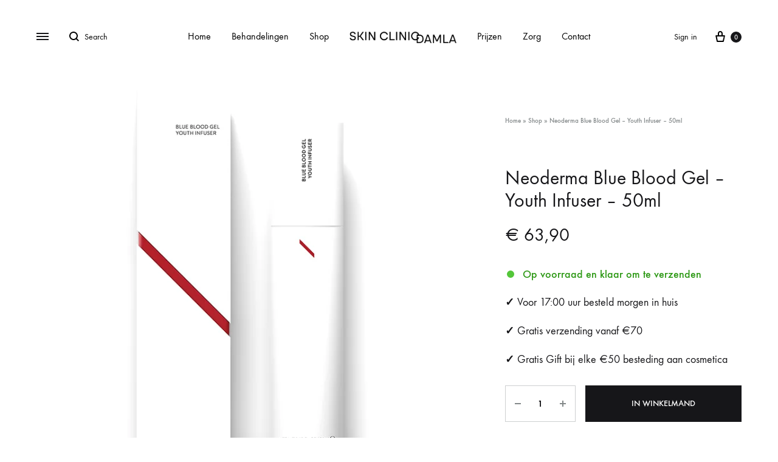

--- FILE ---
content_type: text/html; charset=UTF-8
request_url: https://skinclinicdamla.nl/product/neoderma-blue-blood-gel-youth-infuser-50ml/
body_size: 65437
content:
<!doctype html>
<html lang="nl-NL">
<head>

	<!-- Google tag (gtag.js) -->
	<script async src="https://www.googletagmanager.com/gtag/js?id=AW-10876425428"></script>
	<script>
	  window.dataLayer = window.dataLayer || [];
	  function gtag(){dataLayer.push(arguments);}
	  gtag('js', new Date());

	  gtag('config', 'AW-10876425428');
	</script>
	<!-- Google tag (gtag.js) -->

	<meta charset="UTF-8">
	<meta name="viewport" content="width=device-width, initial-scale=1">
	<link rel="profile" href="http://gmpg.org/xfn/11">

	<meta name='robots' content='index, follow, max-image-preview:large, max-snippet:-1, max-video-preview:-1' />
<link rel="preload" href="https://skinclinicdamla.nl/wp-content/themes/konte/fonts/functionpro-light-webfont.woff2" as="font" type="font/woff2" crossorigin><link rel="preload" href="https://skinclinicdamla.nl/wp-content/themes/konte/fonts/functionpro-book-webfont.woff2" as="font" type="font/woff2" crossorigin><link rel="preload" href="https://skinclinicdamla.nl/wp-content/themes/konte/fonts/functionpro-medium-webfont.woff2" as="font" type="font/woff2" crossorigin><link rel="preload" href="https://skinclinicdamla.nl/wp-content/themes/konte/fonts/functionpro-demi-webfont.woff2" as="font" type="font/woff2" crossorigin><link rel="preload" href="https://skinclinicdamla.nl/wp-content/themes/konte/fonts/functionpro-bold-webfont.woff2" as="font" type="font/woff2" crossorigin>
	<!-- This site is optimized with the Yoast SEO plugin v26.4 - https://yoast.com/wordpress/plugins/seo/ -->
	<title>Neoderma Blue Blood Gel - Youth Infuser - 50ml | Skin Clinic Damla</title>
	<link rel="canonical" href="https://skinclinicdamla.nl/product/neoderma-blue-blood-gel-youth-infuser-50ml/" />
	<meta property="og:locale" content="nl_NL" />
	<meta property="og:type" content="article" />
	<meta property="og:title" content="Neoderma Blue Blood Gel - Youth Infuser - 50ml | Skin Clinic Damla" />
	<meta property="og:description" content="Beschrijving Serum/booster voor elke leeftijd, huidtype of huidprobleem Geeft de huid een zuurstofboost, waardoor ze strakker, egaler en frisser oogt Stimuleert de celvernieuwing en wondgenezing Kan als serum of als&hellip;" />
	<meta property="og:url" content="https://skinclinicdamla.nl/product/neoderma-blue-blood-gel-youth-infuser-50ml/" />
	<meta property="og:site_name" content="Skin Clinic Damla" />
	<meta property="article:publisher" content="https://www.facebook.com/people/Skin-Clinic-Damla/100063576100176/" />
	<meta property="article:modified_time" content="2025-10-23T21:06:35+00:00" />
	<meta property="og:image" content="https://skinclinicdamla.nl/wp-content/uploads/2023/11/blue-blood-gel-youth-infuser-50ml.jpg.png" />
	<meta property="og:image:width" content="720" />
	<meta property="og:image:height" content="720" />
	<meta property="og:image:type" content="image/png" />
	<meta name="twitter:card" content="summary_large_image" />
	<meta name="twitter:label1" content="Geschatte leestijd" />
	<meta name="twitter:data1" content="2 minuten" />
	<script type="application/ld+json" class="yoast-schema-graph">{"@context":"https://schema.org","@graph":[{"@type":"WebPage","@id":"https://skinclinicdamla.nl/product/neoderma-blue-blood-gel-youth-infuser-50ml/","url":"https://skinclinicdamla.nl/product/neoderma-blue-blood-gel-youth-infuser-50ml/","name":"Neoderma Blue Blood Gel - Youth Infuser - 50ml | Skin Clinic Damla","isPartOf":{"@id":"https://skinclinicdamla.nl/#website"},"primaryImageOfPage":{"@id":"https://skinclinicdamla.nl/product/neoderma-blue-blood-gel-youth-infuser-50ml/#primaryimage"},"image":{"@id":"https://skinclinicdamla.nl/product/neoderma-blue-blood-gel-youth-infuser-50ml/#primaryimage"},"thumbnailUrl":"https://skinclinicdamla.nl/wp-content/uploads/2023/11/blue-blood-gel-youth-infuser-50ml.jpg.png","datePublished":"2022-04-21T09:40:59+00:00","dateModified":"2025-10-23T21:06:35+00:00","breadcrumb":{"@id":"https://skinclinicdamla.nl/product/neoderma-blue-blood-gel-youth-infuser-50ml/#breadcrumb"},"inLanguage":"nl-NL","potentialAction":[{"@type":"ReadAction","target":["https://skinclinicdamla.nl/product/neoderma-blue-blood-gel-youth-infuser-50ml/"]}]},{"@type":"ImageObject","inLanguage":"nl-NL","@id":"https://skinclinicdamla.nl/product/neoderma-blue-blood-gel-youth-infuser-50ml/#primaryimage","url":"https://skinclinicdamla.nl/wp-content/uploads/2023/11/blue-blood-gel-youth-infuser-50ml.jpg.png","contentUrl":"https://skinclinicdamla.nl/wp-content/uploads/2023/11/blue-blood-gel-youth-infuser-50ml.jpg.png","width":720,"height":720},{"@type":"BreadcrumbList","@id":"https://skinclinicdamla.nl/product/neoderma-blue-blood-gel-youth-infuser-50ml/#breadcrumb","itemListElement":[{"@type":"ListItem","position":1,"name":"Home","item":"https://skinclinicdamla.nl/"},{"@type":"ListItem","position":2,"name":"Shop","item":"https://skinclinicdamla.nl/shop/"},{"@type":"ListItem","position":3,"name":"Neoderma Blue Blood Gel &#8211; Youth Infuser &#8211; 50ml"}]},{"@type":"WebSite","@id":"https://skinclinicdamla.nl/#website","url":"https://skinclinicdamla.nl/","name":"Skin Clinic Damla","description":"","publisher":{"@id":"https://skinclinicdamla.nl/#organization"},"potentialAction":[{"@type":"SearchAction","target":{"@type":"EntryPoint","urlTemplate":"https://skinclinicdamla.nl/?s={search_term_string}"},"query-input":{"@type":"PropertyValueSpecification","valueRequired":true,"valueName":"search_term_string"}}],"inLanguage":"nl-NL"},{"@type":"Organization","@id":"https://skinclinicdamla.nl/#organization","name":"Skin Clinic Damla","url":"https://skinclinicdamla.nl/","logo":{"@type":"ImageObject","inLanguage":"nl-NL","@id":"https://skinclinicdamla.nl/#/schema/logo/image/","url":"https://skinclinicdamla.nl/wp-content/uploads/2023/12/sc-damla-logo-email.png","contentUrl":"https://skinclinicdamla.nl/wp-content/uploads/2023/12/sc-damla-logo-email.png","width":1673,"height":172,"caption":"Skin Clinic Damla"},"image":{"@id":"https://skinclinicdamla.nl/#/schema/logo/image/"},"sameAs":["https://www.facebook.com/people/Skin-Clinic-Damla/100063576100176/","https://www.instagram.com/skinclinic.damla/","https://www.tiktok.com/@skinclinicdamla"]}]}</script>
	<!-- / Yoast SEO plugin. -->


<link rel="alternate" type="application/rss+xml" title="Skin Clinic Damla &raquo; feed" href="https://skinclinicdamla.nl/feed/" />
<link rel="alternate" type="application/rss+xml" title="Skin Clinic Damla &raquo; reacties feed" href="https://skinclinicdamla.nl/comments/feed/" />
<link rel="alternate" type="application/rss+xml" title="Skin Clinic Damla &raquo; Neoderma Blue Blood Gel &#8211; Youth Infuser &#8211; 50ml reacties feed" href="https://skinclinicdamla.nl/product/neoderma-blue-blood-gel-youth-infuser-50ml/feed/" />
<link rel="alternate" title="oEmbed (JSON)" type="application/json+oembed" href="https://skinclinicdamla.nl/wp-json/oembed/1.0/embed?url=https%3A%2F%2Fskinclinicdamla.nl%2Fproduct%2Fneoderma-blue-blood-gel-youth-infuser-50ml%2F" />
<link rel="alternate" title="oEmbed (XML)" type="text/xml+oembed" href="https://skinclinicdamla.nl/wp-json/oembed/1.0/embed?url=https%3A%2F%2Fskinclinicdamla.nl%2Fproduct%2Fneoderma-blue-blood-gel-youth-infuser-50ml%2F&#038;format=xml" />
<style id='wp-img-auto-sizes-contain-inline-css' type='text/css'>
img:is([sizes=auto i],[sizes^="auto," i]){contain-intrinsic-size:3000px 1500px}
/*# sourceURL=wp-img-auto-sizes-contain-inline-css */
</style>
<style id='wp-emoji-styles-inline-css' type='text/css'>

	img.wp-smiley, img.emoji {
		display: inline !important;
		border: none !important;
		box-shadow: none !important;
		height: 1em !important;
		width: 1em !important;
		margin: 0 0.07em !important;
		vertical-align: -0.1em !important;
		background: none !important;
		padding: 0 !important;
	}
/*# sourceURL=wp-emoji-styles-inline-css */
</style>
<link rel='stylesheet' id='wp-block-library-css' href='https://skinclinicdamla.nl/wp-includes/css/dist/block-library/style.min.css?ver=6.9' type='text/css' media='all' />
<link rel='stylesheet' id='wc-blocks-style-css' href='https://skinclinicdamla.nl/wp-content/plugins/woocommerce/assets/client/blocks/wc-blocks.css?ver=wc-10.3.5' type='text/css' media='all' />
<style id='global-styles-inline-css' type='text/css'>
:root{--wp--preset--aspect-ratio--square: 1;--wp--preset--aspect-ratio--4-3: 4/3;--wp--preset--aspect-ratio--3-4: 3/4;--wp--preset--aspect-ratio--3-2: 3/2;--wp--preset--aspect-ratio--2-3: 2/3;--wp--preset--aspect-ratio--16-9: 16/9;--wp--preset--aspect-ratio--9-16: 9/16;--wp--preset--color--black: #000000;--wp--preset--color--cyan-bluish-gray: #abb8c3;--wp--preset--color--white: #ffffff;--wp--preset--color--pale-pink: #f78da7;--wp--preset--color--vivid-red: #cf2e2e;--wp--preset--color--luminous-vivid-orange: #ff6900;--wp--preset--color--luminous-vivid-amber: #fcb900;--wp--preset--color--light-green-cyan: #7bdcb5;--wp--preset--color--vivid-green-cyan: #00d084;--wp--preset--color--pale-cyan-blue: #8ed1fc;--wp--preset--color--vivid-cyan-blue: #0693e3;--wp--preset--color--vivid-purple: #9b51e0;--wp--preset--gradient--vivid-cyan-blue-to-vivid-purple: linear-gradient(135deg,rgb(6,147,227) 0%,rgb(155,81,224) 100%);--wp--preset--gradient--light-green-cyan-to-vivid-green-cyan: linear-gradient(135deg,rgb(122,220,180) 0%,rgb(0,208,130) 100%);--wp--preset--gradient--luminous-vivid-amber-to-luminous-vivid-orange: linear-gradient(135deg,rgb(252,185,0) 0%,rgb(255,105,0) 100%);--wp--preset--gradient--luminous-vivid-orange-to-vivid-red: linear-gradient(135deg,rgb(255,105,0) 0%,rgb(207,46,46) 100%);--wp--preset--gradient--very-light-gray-to-cyan-bluish-gray: linear-gradient(135deg,rgb(238,238,238) 0%,rgb(169,184,195) 100%);--wp--preset--gradient--cool-to-warm-spectrum: linear-gradient(135deg,rgb(74,234,220) 0%,rgb(151,120,209) 20%,rgb(207,42,186) 40%,rgb(238,44,130) 60%,rgb(251,105,98) 80%,rgb(254,248,76) 100%);--wp--preset--gradient--blush-light-purple: linear-gradient(135deg,rgb(255,206,236) 0%,rgb(152,150,240) 100%);--wp--preset--gradient--blush-bordeaux: linear-gradient(135deg,rgb(254,205,165) 0%,rgb(254,45,45) 50%,rgb(107,0,62) 100%);--wp--preset--gradient--luminous-dusk: linear-gradient(135deg,rgb(255,203,112) 0%,rgb(199,81,192) 50%,rgb(65,88,208) 100%);--wp--preset--gradient--pale-ocean: linear-gradient(135deg,rgb(255,245,203) 0%,rgb(182,227,212) 50%,rgb(51,167,181) 100%);--wp--preset--gradient--electric-grass: linear-gradient(135deg,rgb(202,248,128) 0%,rgb(113,206,126) 100%);--wp--preset--gradient--midnight: linear-gradient(135deg,rgb(2,3,129) 0%,rgb(40,116,252) 100%);--wp--preset--font-size--small: 12px;--wp--preset--font-size--medium: 24px;--wp--preset--font-size--large: 40px;--wp--preset--font-size--x-large: 42px;--wp--preset--font-size--normal: 18px;--wp--preset--font-size--huge: 64px;--wp--preset--spacing--20: 0.44rem;--wp--preset--spacing--30: 0.67rem;--wp--preset--spacing--40: 1rem;--wp--preset--spacing--50: 1.5rem;--wp--preset--spacing--60: 2.25rem;--wp--preset--spacing--70: 3.38rem;--wp--preset--spacing--80: 5.06rem;--wp--preset--shadow--natural: 6px 6px 9px rgba(0, 0, 0, 0.2);--wp--preset--shadow--deep: 12px 12px 50px rgba(0, 0, 0, 0.4);--wp--preset--shadow--sharp: 6px 6px 0px rgba(0, 0, 0, 0.2);--wp--preset--shadow--outlined: 6px 6px 0px -3px rgb(255, 255, 255), 6px 6px rgb(0, 0, 0);--wp--preset--shadow--crisp: 6px 6px 0px rgb(0, 0, 0);}:where(.is-layout-flex){gap: 0.5em;}:where(.is-layout-grid){gap: 0.5em;}body .is-layout-flex{display: flex;}.is-layout-flex{flex-wrap: wrap;align-items: center;}.is-layout-flex > :is(*, div){margin: 0;}body .is-layout-grid{display: grid;}.is-layout-grid > :is(*, div){margin: 0;}:where(.wp-block-columns.is-layout-flex){gap: 2em;}:where(.wp-block-columns.is-layout-grid){gap: 2em;}:where(.wp-block-post-template.is-layout-flex){gap: 1.25em;}:where(.wp-block-post-template.is-layout-grid){gap: 1.25em;}.has-black-color{color: var(--wp--preset--color--black) !important;}.has-cyan-bluish-gray-color{color: var(--wp--preset--color--cyan-bluish-gray) !important;}.has-white-color{color: var(--wp--preset--color--white) !important;}.has-pale-pink-color{color: var(--wp--preset--color--pale-pink) !important;}.has-vivid-red-color{color: var(--wp--preset--color--vivid-red) !important;}.has-luminous-vivid-orange-color{color: var(--wp--preset--color--luminous-vivid-orange) !important;}.has-luminous-vivid-amber-color{color: var(--wp--preset--color--luminous-vivid-amber) !important;}.has-light-green-cyan-color{color: var(--wp--preset--color--light-green-cyan) !important;}.has-vivid-green-cyan-color{color: var(--wp--preset--color--vivid-green-cyan) !important;}.has-pale-cyan-blue-color{color: var(--wp--preset--color--pale-cyan-blue) !important;}.has-vivid-cyan-blue-color{color: var(--wp--preset--color--vivid-cyan-blue) !important;}.has-vivid-purple-color{color: var(--wp--preset--color--vivid-purple) !important;}.has-black-background-color{background-color: var(--wp--preset--color--black) !important;}.has-cyan-bluish-gray-background-color{background-color: var(--wp--preset--color--cyan-bluish-gray) !important;}.has-white-background-color{background-color: var(--wp--preset--color--white) !important;}.has-pale-pink-background-color{background-color: var(--wp--preset--color--pale-pink) !important;}.has-vivid-red-background-color{background-color: var(--wp--preset--color--vivid-red) !important;}.has-luminous-vivid-orange-background-color{background-color: var(--wp--preset--color--luminous-vivid-orange) !important;}.has-luminous-vivid-amber-background-color{background-color: var(--wp--preset--color--luminous-vivid-amber) !important;}.has-light-green-cyan-background-color{background-color: var(--wp--preset--color--light-green-cyan) !important;}.has-vivid-green-cyan-background-color{background-color: var(--wp--preset--color--vivid-green-cyan) !important;}.has-pale-cyan-blue-background-color{background-color: var(--wp--preset--color--pale-cyan-blue) !important;}.has-vivid-cyan-blue-background-color{background-color: var(--wp--preset--color--vivid-cyan-blue) !important;}.has-vivid-purple-background-color{background-color: var(--wp--preset--color--vivid-purple) !important;}.has-black-border-color{border-color: var(--wp--preset--color--black) !important;}.has-cyan-bluish-gray-border-color{border-color: var(--wp--preset--color--cyan-bluish-gray) !important;}.has-white-border-color{border-color: var(--wp--preset--color--white) !important;}.has-pale-pink-border-color{border-color: var(--wp--preset--color--pale-pink) !important;}.has-vivid-red-border-color{border-color: var(--wp--preset--color--vivid-red) !important;}.has-luminous-vivid-orange-border-color{border-color: var(--wp--preset--color--luminous-vivid-orange) !important;}.has-luminous-vivid-amber-border-color{border-color: var(--wp--preset--color--luminous-vivid-amber) !important;}.has-light-green-cyan-border-color{border-color: var(--wp--preset--color--light-green-cyan) !important;}.has-vivid-green-cyan-border-color{border-color: var(--wp--preset--color--vivid-green-cyan) !important;}.has-pale-cyan-blue-border-color{border-color: var(--wp--preset--color--pale-cyan-blue) !important;}.has-vivid-cyan-blue-border-color{border-color: var(--wp--preset--color--vivid-cyan-blue) !important;}.has-vivid-purple-border-color{border-color: var(--wp--preset--color--vivid-purple) !important;}.has-vivid-cyan-blue-to-vivid-purple-gradient-background{background: var(--wp--preset--gradient--vivid-cyan-blue-to-vivid-purple) !important;}.has-light-green-cyan-to-vivid-green-cyan-gradient-background{background: var(--wp--preset--gradient--light-green-cyan-to-vivid-green-cyan) !important;}.has-luminous-vivid-amber-to-luminous-vivid-orange-gradient-background{background: var(--wp--preset--gradient--luminous-vivid-amber-to-luminous-vivid-orange) !important;}.has-luminous-vivid-orange-to-vivid-red-gradient-background{background: var(--wp--preset--gradient--luminous-vivid-orange-to-vivid-red) !important;}.has-very-light-gray-to-cyan-bluish-gray-gradient-background{background: var(--wp--preset--gradient--very-light-gray-to-cyan-bluish-gray) !important;}.has-cool-to-warm-spectrum-gradient-background{background: var(--wp--preset--gradient--cool-to-warm-spectrum) !important;}.has-blush-light-purple-gradient-background{background: var(--wp--preset--gradient--blush-light-purple) !important;}.has-blush-bordeaux-gradient-background{background: var(--wp--preset--gradient--blush-bordeaux) !important;}.has-luminous-dusk-gradient-background{background: var(--wp--preset--gradient--luminous-dusk) !important;}.has-pale-ocean-gradient-background{background: var(--wp--preset--gradient--pale-ocean) !important;}.has-electric-grass-gradient-background{background: var(--wp--preset--gradient--electric-grass) !important;}.has-midnight-gradient-background{background: var(--wp--preset--gradient--midnight) !important;}.has-small-font-size{font-size: var(--wp--preset--font-size--small) !important;}.has-medium-font-size{font-size: var(--wp--preset--font-size--medium) !important;}.has-large-font-size{font-size: var(--wp--preset--font-size--large) !important;}.has-x-large-font-size{font-size: var(--wp--preset--font-size--x-large) !important;}
/*# sourceURL=global-styles-inline-css */
</style>

<style id='classic-theme-styles-inline-css' type='text/css'>
/*! This file is auto-generated */
.wp-block-button__link{color:#fff;background-color:#32373c;border-radius:9999px;box-shadow:none;text-decoration:none;padding:calc(.667em + 2px) calc(1.333em + 2px);font-size:1.125em}.wp-block-file__button{background:#32373c;color:#fff;text-decoration:none}
/*# sourceURL=/wp-includes/css/classic-themes.min.css */
</style>
<link rel='stylesheet' id='konte-woocommerce-blocks-css' href='https://skinclinicdamla.nl/wp-content/themes/konte/css/woocommerce-blocks.css?ver=2.3.15' type='text/css' media='all' />
<link rel='stylesheet' id='contact-form-7-css' href='https://skinclinicdamla.nl/wp-content/plugins/contact-form-7/includes/css/styles.css?ver=6.1.3' type='text/css' media='all' />
<link rel='stylesheet' id='photoswipe-css' href='https://skinclinicdamla.nl/wp-content/plugins/woocommerce/assets/css/photoswipe/photoswipe.min.css?ver=10.3.5' type='text/css' media='all' />
<link rel='stylesheet' id='photoswipe-default-skin-css' href='https://skinclinicdamla.nl/wp-content/plugins/woocommerce/assets/css/photoswipe/default-skin/default-skin.min.css?ver=10.3.5' type='text/css' media='all' />
<style id='woocommerce-inline-inline-css' type='text/css'>
.woocommerce form .form-row .required { visibility: visible; }
/*# sourceURL=woocommerce-inline-inline-css */
</style>
<link rel='stylesheet' id='wpcf7-redirect-script-frontend-css' href='https://skinclinicdamla.nl/wp-content/plugins/wpcf7-redirect/build/assets/frontend-script.css?ver=2c532d7e2be36f6af233' type='text/css' media='all' />
<link rel='stylesheet' id='wcboost-variation-swatches-css' href='https://skinclinicdamla.nl/wp-content/plugins/wcboost-variation-swatches/assets/css/frontend.css?ver=1.1.2' type='text/css' media='all' />
<style id='wcboost-variation-swatches-inline-css' type='text/css'>
:root { --wcboost-swatches-item-width: 18px; --wcboost-swatches-item-height: 18px; }
/*# sourceURL=wcboost-variation-swatches-inline-css */
</style>
<link rel='stylesheet' id='wcboost-wishlist-css' href='https://skinclinicdamla.nl/wp-content/plugins/wcboost-wishlist/assets/css/wishlist.css?ver=1.2.2' type='text/css' media='all' />
<link rel='stylesheet' id='yith-wcbr-css' href='https://skinclinicdamla.nl/wp-content/plugins/yith-woocommerce-brands-add-on/assets/css/yith-wcbr.css?ver=2.36.0' type='text/css' media='all' />
<link rel='stylesheet' id='brands-styles-css' href='https://skinclinicdamla.nl/wp-content/plugins/woocommerce/assets/css/brands.css?ver=10.3.5' type='text/css' media='all' />
<link rel='stylesheet' id='animate-css' href='https://skinclinicdamla.nl/wp-content/themes/konte/css/animate.css?ver=3.5.2' type='text/css' media='all' />
<link rel='stylesheet' id='font-awesome-css' href='https://skinclinicdamla.nl/wp-content/plugins/elementor/assets/lib/font-awesome/css/font-awesome.min.css?ver=4.7.0' type='text/css' media='all' />
<style id='font-awesome-inline-css' type='text/css'>
[data-font="FontAwesome"]:before {font-family: 'FontAwesome' !important;content: attr(data-icon) !important;speak: none !important;font-weight: normal !important;font-variant: normal !important;text-transform: none !important;line-height: 1 !important;font-style: normal !important;-webkit-font-smoothing: antialiased !important;-moz-osx-font-smoothing: grayscale !important;}
/*# sourceURL=font-awesome-inline-css */
</style>
<link rel='stylesheet' id='bootstrap-grid-css' href='https://skinclinicdamla.nl/wp-content/themes/konte/css/bootstrap.css?ver=3.3.7' type='text/css' media='all' />
<link rel='stylesheet' id='konte-css' href='https://skinclinicdamla.nl/wp-content/themes/konte/style.css?ver=1.0.0' type='text/css' media='all' />
<style id='konte-inline-css' type='text/css'>
.topbar {height: 35px}:root { --header-main-height: 120px}:root { --header-bottom-height: 90px}.header-main, .header-v10 .site-branding, .header-v10 .header-main .header-right-items { height: 120px; }.header-bottom { height: 90px; }.header-mobile {height: 60px}.logo img {width: 225px;}.logo svg {width: 225px;height: auto;}.hamburger-screen-background { background-image: url(https://skinclinicdamla.nl/wp-content/uploads/2023/11/scd-9.webp); }
/*# sourceURL=konte-inline-css */
</style>
<link rel='stylesheet' id='mollie-applepaydirect-css' href='https://skinclinicdamla.nl/wp-content/plugins/mollie-payments-for-woocommerce/public/css/mollie-applepaydirect.min.css?ver=1763666722' type='text/css' media='screen' />
<link rel='stylesheet' id='tablepress-default-css' href='https://skinclinicdamla.nl/wp-content/tablepress-combined.min.css?ver=40' type='text/css' media='all' />
<link rel='stylesheet' id='konte-child-css' href='https://skinclinicdamla.nl/wp-content/themes/konte-child/style.css?ver=6.9' type='text/css' media='all' />
<link rel='stylesheet' id='select2-css' href='https://skinclinicdamla.nl/wp-content/plugins/woocommerce/assets/css/select2.css?ver=10.3.5' type='text/css' media='all' />
<link rel='stylesheet' id='konte-woocommerce-css' href='https://skinclinicdamla.nl/wp-content/themes/konte/woocommerce.css?ver=2.3.15' type='text/css' media='all' />
<style id='konte-woocommerce-inline-css' type='text/css'>
.woocommerce-badge.onsale {background-color: #dd3333}.woocommerce-badge.new {background-color: #ffb453}.woocommerce-badge.featured {background-color: #ff736c}.woocommerce-badge.sold-out {background-color: #838889}

			:root {
				--wcboost-swatches-item-gap: 0;
			}
			.wcboost-variation-swatches--default {
				--wcboost-swatches-item-padding: 0px;
			}
			.wcboost-variation-swatches--catalog {
				--wcboost-swatches-item-gap: 16px;
				--wcboost-swatches-button-font-size: 14px;
				--wcboost-swatches-label-font-size: 14px;
			}
			.wcboost-variation-swatches--catalog .wcboost-variation-swatches__item {
				margin: 0;
			}
			.woocommerce .wcboost-variation-swatches--button .wcboost-variation-swatches__item {
				padding-top: 2px;
				padding-bottom: 2px;
				padding-left: calc(var(--wcboost-swatches-item-width) / 2);
				padding-right: calc(var(--wcboost-swatches-item-width) / 2);
			}
		
/*# sourceURL=konte-woocommerce-inline-css */
</style>
<link rel='stylesheet' id='FGW_front_style-css' href='https://skinclinicdamla.nl/wp-content/plugins/free-gifts-for-woocommerce-pro/assets/css/front.css?ver=1.0.0' type='text/css' media='all' />
<script type="text/template" id="tmpl-variation-template">
	<div class="woocommerce-variation-description">{{{ data.variation.variation_description }}}</div>
	<div class="woocommerce-variation-price">{{{ data.variation.price_html }}}</div>
	<div class="woocommerce-variation-availability">{{{ data.variation.availability_html }}}</div>
</script>
<script type="text/template" id="tmpl-unavailable-variation-template">
	<p role="alert">Dit product is niet beschikbaar. Kies een andere combinatie.</p>
</script>
<script type="text/javascript" src="https://skinclinicdamla.nl/wp-includes/js/jquery/jquery.min.js?ver=3.7.1" id="jquery-core-js"></script>
<script type="text/javascript" src="https://skinclinicdamla.nl/wp-includes/js/jquery/jquery-migrate.min.js?ver=3.4.1" id="jquery-migrate-js"></script>
<script type="text/javascript" src="https://skinclinicdamla.nl/wp-content/plugins/woocommerce/assets/js/jquery-blockui/jquery.blockUI.min.js?ver=2.7.0-wc.10.3.5" id="wc-jquery-blockui-js" defer="defer" data-wp-strategy="defer"></script>
<script type="text/javascript" id="wc-add-to-cart-js-extra">
/* <![CDATA[ */
var wc_add_to_cart_params = {"ajax_url":"/wp-admin/admin-ajax.php","wc_ajax_url":"/?wc-ajax=%%endpoint%%","i18n_view_cart":"Bekijk winkelwagen","cart_url":"https://skinclinicdamla.nl/cart/","is_cart":"","cart_redirect_after_add":"no"};
//# sourceURL=wc-add-to-cart-js-extra
/* ]]> */
</script>
<script type="text/javascript" src="https://skinclinicdamla.nl/wp-content/plugins/woocommerce/assets/js/frontend/add-to-cart.min.js?ver=10.3.5" id="wc-add-to-cart-js" defer="defer" data-wp-strategy="defer"></script>
<script type="text/javascript" src="https://skinclinicdamla.nl/wp-content/plugins/woocommerce/assets/js/flexslider/jquery.flexslider.min.js?ver=2.7.2-wc.10.3.5" id="wc-flexslider-js" defer="defer" data-wp-strategy="defer"></script>
<script type="text/javascript" src="https://skinclinicdamla.nl/wp-content/plugins/woocommerce/assets/js/photoswipe/photoswipe.min.js?ver=4.1.1-wc.10.3.5" id="wc-photoswipe-js" defer="defer" data-wp-strategy="defer"></script>
<script type="text/javascript" src="https://skinclinicdamla.nl/wp-content/plugins/woocommerce/assets/js/photoswipe/photoswipe-ui-default.min.js?ver=4.1.1-wc.10.3.5" id="wc-photoswipe-ui-default-js" defer="defer" data-wp-strategy="defer"></script>
<script type="text/javascript" src="https://skinclinicdamla.nl/wp-content/plugins/woocommerce/assets/js/js-cookie/js.cookie.min.js?ver=2.1.4-wc.10.3.5" id="wc-js-cookie-js" defer="defer" data-wp-strategy="defer"></script>
<script type="text/javascript" id="woocommerce-js-extra">
/* <![CDATA[ */
var woocommerce_params = {"ajax_url":"/wp-admin/admin-ajax.php","wc_ajax_url":"/?wc-ajax=%%endpoint%%","i18n_password_show":"Wachtwoord weergeven","i18n_password_hide":"Wachtwoord verbergen"};
//# sourceURL=woocommerce-js-extra
/* ]]> */
</script>
<script type="text/javascript" src="https://skinclinicdamla.nl/wp-content/plugins/woocommerce/assets/js/frontend/woocommerce.min.js?ver=10.3.5" id="woocommerce-js" defer="defer" data-wp-strategy="defer"></script>
<script type="text/javascript" src="https://skinclinicdamla.nl/wp-includes/js/underscore.min.js?ver=1.13.7" id="underscore-js"></script>
<script type="text/javascript" id="wp-util-js-extra">
/* <![CDATA[ */
var _wpUtilSettings = {"ajax":{"url":"/wp-admin/admin-ajax.php"}};
//# sourceURL=wp-util-js-extra
/* ]]> */
</script>
<script type="text/javascript" src="https://skinclinicdamla.nl/wp-includes/js/wp-util.min.js?ver=6.9" id="wp-util-js"></script>
<script type="text/javascript" src="https://skinclinicdamla.nl/wp-content/plugins/woocommerce/assets/js/select2/select2.full.min.js?ver=4.0.3-wc.10.3.5" id="wc-select2-js" defer="defer" data-wp-strategy="defer"></script>
<script type="text/javascript" id="wc-add-to-cart-variation-js-extra">
/* <![CDATA[ */
var wc_add_to_cart_variation_params = {"wc_ajax_url":"/?wc-ajax=%%endpoint%%","i18n_no_matching_variations_text":"Geen producten gevonden. Kies een andere combinatie.","i18n_make_a_selection_text":"Selecteer enkele productopties voordat je dit product aan je winkelwagen toevoegt.","i18n_unavailable_text":"Dit product is niet beschikbaar. Kies een andere combinatie.","i18n_reset_alert_text":"Je selectie is opnieuw ingesteld. Selecteer eerst product-opties alvorens dit product in de winkelmand te plaatsen."};
//# sourceURL=wc-add-to-cart-variation-js-extra
/* ]]> */
</script>
<script type="text/javascript" src="https://skinclinicdamla.nl/wp-content/plugins/woocommerce/assets/js/frontend/add-to-cart-variation.min.js?ver=10.3.5" id="wc-add-to-cart-variation-js" defer="defer" data-wp-strategy="defer"></script>
<script type="text/javascript" id="wc-cart-fragments-js-extra">
/* <![CDATA[ */
var wc_cart_fragments_params = {"ajax_url":"/wp-admin/admin-ajax.php","wc_ajax_url":"/?wc-ajax=%%endpoint%%","cart_hash_key":"wc_cart_hash_997a3b3624d3438ae1693b4af6d67f01","fragment_name":"wc_fragments_997a3b3624d3438ae1693b4af6d67f01","request_timeout":"5000"};
//# sourceURL=wc-cart-fragments-js-extra
/* ]]> */
</script>
<script type="text/javascript" src="https://skinclinicdamla.nl/wp-content/plugins/woocommerce/assets/js/frontend/cart-fragments.min.js?ver=10.3.5" id="wc-cart-fragments-js" defer="defer" data-wp-strategy="defer"></script>
<link rel="https://api.w.org/" href="https://skinclinicdamla.nl/wp-json/" /><link rel="alternate" title="JSON" type="application/json" href="https://skinclinicdamla.nl/wp-json/wp/v2/product/25081" /><link rel="EditURI" type="application/rsd+xml" title="RSD" href="https://skinclinicdamla.nl/xmlrpc.php?rsd" />
<meta name="generator" content="WordPress 6.9" />
<meta name="generator" content="WooCommerce 10.3.5" />
<link rel='shortlink' href='https://skinclinicdamla.nl/?p=25081' />
<meta name="ti-site-data" content="eyJyIjoiMTowITc6MSEzMDoxMyIsIm8iOiJodHRwczpcL1wvc2tpbmNsaW5pY2RhbWxhLm5sXC93cC1hZG1pblwvYWRtaW4tYWpheC5waHA/YWN0aW9uPXRpX29ubGluZV91c2Vyc19nb29nbGUmYW1wO3A9JTJGcHJvZHVjdCUyRm5lb2Rlcm1hLWJsdWUtYmxvb2QtZ2VsLXlvdXRoLWluZnVzZXItNTBtbCUyRiZhbXA7X3dwbm9uY2U9ZGY5NDgzNzkxNCJ9" /><!-- Google site verification - Google for WooCommerce -->
<meta name="google-site-verification" content="wScjxeojG588yxI2hZcSp4p252v8SakHvPNRH1p5B-A" />
	<noscript><style>.woocommerce-product-gallery{ opacity: 1 !important; }</style></noscript>
	<meta name="generator" content="Elementor 3.33.1; features: additional_custom_breakpoints; settings: css_print_method-external, google_font-enabled, font_display-swap">
			<style>
				.e-con.e-parent:nth-of-type(n+4):not(.e-lazyloaded):not(.e-no-lazyload),
				.e-con.e-parent:nth-of-type(n+4):not(.e-lazyloaded):not(.e-no-lazyload) * {
					background-image: none !important;
				}
				@media screen and (max-height: 1024px) {
					.e-con.e-parent:nth-of-type(n+3):not(.e-lazyloaded):not(.e-no-lazyload),
					.e-con.e-parent:nth-of-type(n+3):not(.e-lazyloaded):not(.e-no-lazyload) * {
						background-image: none !important;
					}
				}
				@media screen and (max-height: 640px) {
					.e-con.e-parent:nth-of-type(n+2):not(.e-lazyloaded):not(.e-no-lazyload),
					.e-con.e-parent:nth-of-type(n+2):not(.e-lazyloaded):not(.e-no-lazyload) * {
						background-image: none !important;
					}
				}
			</style>
			<meta name="generator" content="Powered by Slider Revolution 6.6.16 - responsive, Mobile-Friendly Slider Plugin for WordPress with comfortable drag and drop interface." />
<link rel="icon" href="https://skinclinicdamla.nl/wp-content/uploads/2023/11/cropped-favicon-32x32.jpg" sizes="32x32" />
<link rel="icon" href="https://skinclinicdamla.nl/wp-content/uploads/2023/11/cropped-favicon-192x192.jpg" sizes="192x192" />
<link rel="apple-touch-icon" href="https://skinclinicdamla.nl/wp-content/uploads/2023/11/cropped-favicon-180x180.jpg" />
<meta name="msapplication-TileImage" content="https://skinclinicdamla.nl/wp-content/uploads/2023/11/cropped-favicon-270x270.jpg" />
<script>function setREVStartSize(e){
			//window.requestAnimationFrame(function() {
				window.RSIW = window.RSIW===undefined ? window.innerWidth : window.RSIW;
				window.RSIH = window.RSIH===undefined ? window.innerHeight : window.RSIH;
				try {
					var pw = document.getElementById(e.c).parentNode.offsetWidth,
						newh;
					pw = pw===0 || isNaN(pw) || (e.l=="fullwidth" || e.layout=="fullwidth") ? window.RSIW : pw;
					e.tabw = e.tabw===undefined ? 0 : parseInt(e.tabw);
					e.thumbw = e.thumbw===undefined ? 0 : parseInt(e.thumbw);
					e.tabh = e.tabh===undefined ? 0 : parseInt(e.tabh);
					e.thumbh = e.thumbh===undefined ? 0 : parseInt(e.thumbh);
					e.tabhide = e.tabhide===undefined ? 0 : parseInt(e.tabhide);
					e.thumbhide = e.thumbhide===undefined ? 0 : parseInt(e.thumbhide);
					e.mh = e.mh===undefined || e.mh=="" || e.mh==="auto" ? 0 : parseInt(e.mh,0);
					if(e.layout==="fullscreen" || e.l==="fullscreen")
						newh = Math.max(e.mh,window.RSIH);
					else{
						e.gw = Array.isArray(e.gw) ? e.gw : [e.gw];
						for (var i in e.rl) if (e.gw[i]===undefined || e.gw[i]===0) e.gw[i] = e.gw[i-1];
						e.gh = e.el===undefined || e.el==="" || (Array.isArray(e.el) && e.el.length==0)? e.gh : e.el;
						e.gh = Array.isArray(e.gh) ? e.gh : [e.gh];
						for (var i in e.rl) if (e.gh[i]===undefined || e.gh[i]===0) e.gh[i] = e.gh[i-1];
											
						var nl = new Array(e.rl.length),
							ix = 0,
							sl;
						e.tabw = e.tabhide>=pw ? 0 : e.tabw;
						e.thumbw = e.thumbhide>=pw ? 0 : e.thumbw;
						e.tabh = e.tabhide>=pw ? 0 : e.tabh;
						e.thumbh = e.thumbhide>=pw ? 0 : e.thumbh;
						for (var i in e.rl) nl[i] = e.rl[i]<window.RSIW ? 0 : e.rl[i];
						sl = nl[0];
						for (var i in nl) if (sl>nl[i] && nl[i]>0) { sl = nl[i]; ix=i;}
						var m = pw>(e.gw[ix]+e.tabw+e.thumbw) ? 1 : (pw-(e.tabw+e.thumbw)) / (e.gw[ix]);
						newh =  (e.gh[ix] * m) + (e.tabh + e.thumbh);
					}
					var el = document.getElementById(e.c);
					if (el!==null && el) el.style.height = newh+"px";
					el = document.getElementById(e.c+"_wrapper");
					if (el!==null && el) {
						el.style.height = newh+"px";
						el.style.display = "block";
					}
				} catch(e){
					console.log("Failure at Presize of Slider:" + e)
				}
			//});
		  };</script>
		<style type="text/css" id="wp-custom-css">
			.text-center {
	text-align: center;
}

/*Website by Oguzhan Cihan weergeven op mobiel*/
@media only screen and (max-width: 768px) {
    div.footer-main div.copyright{
		margin-bottom: 50px !important;
	}
}

/*WooGift*/
.woocommerce-message.fgw_mwssagw_main:before {
    display: none !important;
}

.woocommerce-message.fgw_mwssagw_main {
    background: green !important;
}

.woocommerce-message, .woocommerce-info {
	background: green
}

a.fgw_gift_btn.button.btn.alt{
	color: white;
	border-bottom: 1px solid white;
}

a.fgw_gift_btn.button.btn.alt:hover{
	color: white;
	border-bottom: 1px solid black;
}

div.item.fgw_gift_product a.wp-block-button__link.button.alt{
	border-radius: 0px;
}

div.fgw_title{
	border-radius: 0px;
}

.fgw_gift_atc_btn{
	margin-top: 20px;
}

@media only screen and (max-width: 768px) {
	p.fgw_notice_msg{
		display: grid
	}
	
	a.fgw_gift_btn.button.btn.alt{
		margin-top: 20px;
	}
}

/*Back Friday - Topbar*/
@media only screen and (max-width: 768px){
	.topbar-text{
		height: 36px;
		text-align: center;
		line-height: 20px
	}
	div#topbar{
		height: 60px;
	}
}		</style>
		<style id="kirki-inline-styles">body{font-family:function_pro;font-size:18px;font-weight:400;line-height:1.55556;color:#161619;}h1, .h1{font-family:inherit;font-size:60px;font-weight:500;line-height:1.55556;text-transform:none;color:#161619;}h2, .h2{font-family:inherit;font-size:40px;font-weight:500;line-height:1.55556;text-transform:none;color:#161619;}h3, .h3{font-family:inherit;font-size:30px;font-weight:500;line-height:1.55556;text-transform:none;color:#161619;}h4, .h4{font-family:inherit;font-size:24px;font-weight:500;line-height:1.55556;text-transform:none;color:#161619;}h5, .h5{font-family:inherit;font-size:18px;font-weight:500;line-height:1.55556;text-transform:none;color:#161619;}h6, .h6{font-family:inherit;font-size:16px;font-weight:500;line-height:1.55556;text-transform:none;color:#161619;}.main-navigation a, .header-v8 .nav-menu > li > a, .header-v9 .nav-menu > li > a, .header-vertical .main-navigation .nav-menu > li > a{font-size:16px;}.main-navigation li li a, .header-vertical .main-navigation .sub-menu a{font-size:16px;}.single-page-header .entry-title, .page .page .entry-title{font-family:inherit;font-size:80px;font-weight:400;line-height:1.16667;text-transform:none;color:#161619;}.single-page-header .entry-subtitle{font-family:inherit;font-size:24px;font-weight:400;line-height:1.55556;text-transform:none;color:#161619;}.blog-header-content .header-title{font-family:Crimson Text;font-size:44px;font-weight:600;line-height:1.2;text-transform:uppercase;color:#161619;}.hfeed .hentry .entry-title{font-family:inherit;font-size:30px;font-weight:400;line-height:1.33333;text-transform:none;color:#161619;}.hfeed .hentry .entry-summary{font-family:inherit;font-size:16px;font-weight:400;line-height:1.375;text-transform:none;color:#838889;}.widget-title{font-family:inherit;font-size:16px;font-weight:600;text-transform:uppercase;color:#161619;}.footer-extra{font-family:inherit;font-size:16px;font-weight:400;text-transform:none;}.footer-widgets{font-family:inherit;font-size:14px;font-weight:400;text-transform:none;}.footer-main{font-family:inherit;font-size:14px;font-weight:400;text-transform:none;}</style>
		<!-- Global site tag (gtag.js) - Google Ads: AW-10876425428 - Google for WooCommerce -->
		<script async src="https://www.googletagmanager.com/gtag/js?id=AW-10876425428"></script>
		<script>
			window.dataLayer = window.dataLayer || [];
			function gtag() { dataLayer.push(arguments); }
			gtag( 'consent', 'default', {
				analytics_storage: 'denied',
				ad_storage: 'denied',
				ad_user_data: 'denied',
				ad_personalization: 'denied',
				region: ['AT', 'BE', 'BG', 'HR', 'CY', 'CZ', 'DK', 'EE', 'FI', 'FR', 'DE', 'GR', 'HU', 'IS', 'IE', 'IT', 'LV', 'LI', 'LT', 'LU', 'MT', 'NL', 'NO', 'PL', 'PT', 'RO', 'SK', 'SI', 'ES', 'SE', 'GB', 'CH'],
				wait_for_update: 500,
			} );
			gtag('js', new Date());
			gtag('set', 'developer_id.dOGY3NW', true);
			gtag("config", "AW-10876425428", { "groups": "GLA", "send_page_view": false });		</script>

		<link rel='stylesheet' id='rs-plugin-settings-css' href='https://skinclinicdamla.nl/wp-content/plugins/revslider/public/assets/css/rs6.css?ver=6.6.16' type='text/css' media='all' />
<style id='rs-plugin-settings-inline-css' type='text/css'>
#rs-demo-id {}
/*# sourceURL=rs-plugin-settings-inline-css */
</style>
</head>

<body class="wp-singular product-template-default single single-product postid-25081 wp-embed-responsive wp-theme-konte wp-child-theme-konte-child theme-konte woocommerce woocommerce-page woocommerce-no-js no-sidebar header-sticky woocommerce-active product-v6 mobile-shop-columns-2 elementor-default elementor-kit-5">

<script type="text/javascript">
/* <![CDATA[ */
gtag("event", "page_view", {send_to: "GLA"});
/* ]]> */
</script>

<div id="svg-defs" class="svg-defs hidden" aria-hidden="true" tabindex="-1"><svg xmlns="http://www.w3.org/2000/svg" xmlns:xlink="http://www.w3.org/1999/xlink"><symbol viewBox="0 0 24 24" id="account" xmlns="http://www.w3.org/2000/svg"><path d="M12 12c-2.5 0-4-1.5-4-4 0-2.39 1.61-4 4-4s4 1.61 4 4c0 2.5-1.5 4-4 4zm0-6c-.6 0-2 .19-2 2 0 1.42.58 2 2 2s2-.58 2-2c0-1.81-1.4-2-2-2zM18 20H6c-.55 0-1-.45-1-1 0-4.21 2.09-6 7-6s7 1.79 7 6c0 .55-.45 1-1 1zM7.04 18h9.92c-.17-1.76-1.04-3-4.96-3s-4.79 1.24-4.96 3z"/><path fill="none" d="M0 0h24v24H0z"/></symbol><symbol viewBox="2 2 10 10" id="arrow-breadcrumb" xmlns="http://www.w3.org/2000/svg"><path d="M9.156 7l-2.5 3.125-.669-.536L8.058 7 5.987 4.411l.669-.536z"/><path fill="none" d="M2 2h10v10H2z"/></symbol><symbol viewBox="0 0 32 32" id="arrow-down" xmlns="http://www.w3.org/2000/svg"><path fill="none" d="M0 0h32v32H0z"/><path d="M17 18V4h-2v14H9l7 10 7-10h-6zm-1.04 6.512L12.841 20H19.079l-3.119 4.512z"/></symbol><symbol viewBox="0 0 14 14" id="arrow-dropdown" xmlns="http://www.w3.org/2000/svg"><path d="M7 10.773L1.531 6.398l.938-1.171L7 8.851l4.531-3.624.938 1.171z"/><path fill="none" d="M0 0h14v14H0z"/></symbol><symbol viewBox="0 0 32 32" id="arrow-left" xmlns="http://www.w3.org/2000/svg"><path fill="none" d="M0 0h32v32H0z"/><path d="M14 17h14v-2H14V9L4 16l10 7v-6zm-6.512-1.04L12 12.841V19.079L7.488 15.96z"/></symbol><symbol viewBox="0 0 24 24" id="cart" xmlns="http://www.w3.org/2000/svg"><path fill="none" d="M0 0h24v24H0z"/><path d="M19 10h-3V7c0-2.206-1.794-4-4-4S8 4.794 8 7v3H5c-.55 0-.908.441-.797.979l1.879 9.042c.112.538.654.979 1.204.979h9.429c.55 0 1.092-.441 1.203-.979l1.879-9.042C19.908 10.441 19.55 10 19 10zm-9-3c0-1.103.897-2 2-2s2 .897 2 2v3h-4V7zm6.087 12H7.913l-1.455-7h11.313l-1.684 7z"/></symbol><symbol viewBox="0 0 12 12" id="check-checkbox" xmlns="http://www.w3.org/2000/svg"><path d="M4.177 10.543L.434 6.8l1.132-1.132 2.611 2.611 6.258-6.256 1.13 1.132z"/></symbol><symbol viewBox="0 0 24 24" id="close" xmlns="http://www.w3.org/2000/svg"><path fill="none" d="M0 0h24v24H0z"/><path d="M19.778 5.636l-1.414-1.414L12 10.586 5.636 4.222 4.222 5.636 10.586 12l-6.364 6.364 1.414 1.414L12 13.414l6.364 6.364 1.414-1.414L13.414 12z"/></symbol><symbol viewBox="0 0 18 18" id="close-mini" xmlns="http://www.w3.org/2000/svg"><path fill="none" d="M0 0h18v18H0z"/><path d="M11.576 5.576L9 8.152 6.424 5.576l-.848.848L8.152 9l-2.576 2.576.848.848L9 9.848l2.576 2.576.848-.848L9.848 9l2.576-2.576z"/><path d="M9 1a8 8 0 100 16A8 8 0 009 1zm0 15c-3.86 0-7-3.14-7-7s3.14-7 7-7 7 3.14 7 7-3.14 7-7 7z"/></symbol><symbol viewBox="0 0 16 16" id="comment" xmlns="http://www.w3.org/2000/svg"><path fill="none" d="M0 0h16v16H0z"/><path d="M13 3v8.826l-1.849-1.585L10.87 10H3V3h10m1-1H2v9h8.5l3.5 3V2z"/></symbol><symbol viewBox="0 0 40 40" id="error" xmlns="http://www.w3.org/2000/svg"><path d="M20 0C8.972 0 0 8.972 0 20s8.972 20 20 20 20-8.972 20-20S31.028 0 20 0zm0 38c-9.925 0-18-8.075-18-18S10.075 2 20 2s18 8.075 18 18-8.075 18-18 18z"/><path d="M25.293 13.293L20 18.586l-5.293-5.293-1.414 1.414L18.586 20l-5.293 5.293 1.414 1.414L20 21.414l5.293 5.293 1.414-1.414L21.414 20l5.293-5.293z"/></symbol><symbol viewBox="0 0 24 24" id="eye" xmlns="http://www.w3.org/2000/svg"><circle cx="12" cy="12" r="2"/><path d="M16.466 6.748C15.238 5.583 13.619 5 12 5s-3.238.583-4.466 1.748L2 12l5.534 5.252C8.762 18.417 10.381 19 12 19s3.238-.583 4.466-1.748L22 12l-5.534-5.252zm-1.377 9.053C14.274 16.574 13.177 17 12 17s-2.274-.426-3.089-1.199L4.905 12 8.91 8.199C9.726 7.426 10.823 7 12 7s2.274.426 3.089 1.199L19.095 12l-4.006 3.801z"/><path fill="none" d="M0 0h24v24H0z"/></symbol><symbol viewBox="0 0 24 24" id="filter" xmlns="http://www.w3.org/2000/svg"><path fill="none" d="M0 0h24v24H0z"/><path d="M9.859 7A3.991 3.991 0 006 4a4 4 0 000 8c1.862 0 3.412-1.278 3.859-3H22V7H9.859zM6 10a1.994 1.994 0 01-1.723-1C4.106 8.705 4 8.366 4 8s.106-.705.277-1c.347-.595.985-1 1.723-1s1.376.405 1.723 1c.171.295.277.634.277 1s-.106.705-.277 1c-.347.595-.985 1-1.723 1zM13 12a3.991 3.991 0 00-3.859 3H2v2h7.141c.446 1.722 1.997 3 3.859 3s3.412-1.278 3.859-3H22v-2h-5.141A3.991 3.991 0 0013 12zm0 6a1.994 1.994 0 01-1.723-1c-.171-.295-.277-.634-.277-1s.106-.705.277-1c.346-.595.984-1 1.723-1s1.376.405 1.723 1c.171.295.277.634.277 1s-.106.705-.277 1c-.347.595-.985 1-1.723 1z"/></symbol><symbol viewBox="0 0 20 20" id="gallery" xmlns="http://www.w3.org/2000/svg"><path d="M15 13H1V3h14v10zM3 11h10V5H3v6z"/><path d="M19 17H6v-2h11V8h2z"/><path fill="none" d="M0 0h20v20H0z"/></symbol><symbol viewBox="0 0 24 24" id="heart" xmlns="http://www.w3.org/2000/svg"><path d="M16.243 3.843c-1.28 0-2.559.488-3.536 1.464L12 6.015l-.707-.707c-.976-.976-2.256-1.464-3.536-1.464s-2.559.487-3.535 1.464a5 5 0 000 7.071L6.343 14.5l2.121 2.121L12 20.157l3.536-3.536 2.121-2.121 2.121-2.121a5 5 0 00-3.535-8.536z"/><path fill="none" d="M0 0h24v24H0z"/></symbol><symbol viewBox="0 0 24 24" id="heart-o" xmlns="http://www.w3.org/2000/svg"><path d="M16.243 5.843c.801 0 1.555.312 2.121.879a3.003 3.003 0 010 4.243l-2.121 2.121-2.121 2.121L12 17.328l-2.121-2.121-2.121-2.121-2.121-2.121a2.98 2.98 0 01-.879-2.121c0-.801.312-1.555.879-2.121a2.98 2.98 0 012.121-.879c.801 0 1.555.312 2.121.879l.707.707L12 8.843l1.414-1.414.707-.707a2.98 2.98 0 012.122-.879m0-2c-1.28 0-2.559.488-3.536 1.464L12 6.015l-.707-.707c-.976-.976-2.256-1.464-3.536-1.464s-2.559.487-3.535 1.464a5 5 0 000 7.071L6.343 14.5l2.121 2.121L12 20.157l3.536-3.536 2.121-2.121 2.121-2.121a5 5 0 00-3.535-8.536z"/><path fill="none" d="M0 0h24v24H0z"/></symbol><symbol viewBox="0 0 24 24" id="home" xmlns="http://www.w3.org/2000/svg"><g fill="none" fill-rule="evenodd"><path d="M0 0h24v24H0z"/><path d="M5 10v9a1 1 0 001 1h12a1 1 0 001-1v-9" stroke="currentColor" stroke-width="2" stroke-linecap="round"/><path d="M21 11l-8.693-6.761a.5.5 0 00-.614 0L3 11" stroke="currentColor" stroke-width="2" stroke-linecap="round"/></g></symbol><symbol viewBox="0 0 40 40" id="information" xmlns="http://www.w3.org/2000/svg"><path d="M20 40C8.972 40 0 31.028 0 20S8.972 0 20 0s20 8.972 20 20-8.972 20-20 20zm0-38C10.075 2 2 10.075 2 20s8.075 18 18 18 18-8.075 18-18S29.925 2 20 2z"/><path d="M19 16h2v12h-2zM19 12h2v2h-2z"/></symbol><symbol viewBox="0 0 16 16" id="left" xmlns="http://www.w3.org/2000/svg"><path fill="none" d="M0 0h16v16H0z"/><path d="M8.394 13.941L4.073 8l4.321-5.941 1.212.882L5.927 8l3.679 5.059z"/></symbol><symbol viewBox="0 0 24 24" id="menu" xmlns="http://www.w3.org/2000/svg"><path fill="none" d="M0 0h24v24H0z"/><path d="M2 6h20v2H2zM2 16h20v2H2zM2 11h20v2H2z"/></symbol><symbol viewBox="0 0 16 16" id="minus" xmlns="http://www.w3.org/2000/svg"><path fill="none" d="M0 0h16v16H0z"/><path d="M3 7h10v2H3z"/></symbol><symbol viewBox="0 0 16 16" id="plus" xmlns="http://www.w3.org/2000/svg"><path fill="none" d="M0 0h16v16H0z"/><path d="M13 7H9V3H7v4H3v2h4v4h2V9h4z"/></symbol><symbol viewBox="3.5 4.5 16 16" id="plus-mini" xmlns="http://www.w3.org/2000/svg"><path fill="none" d="M3.5 4.5h16v16h-16z"/><path d="M15.5 11.5h-3v-3h-2v3h-3v2h3v3h2v-3h3z"/></symbol><symbol viewBox="0 0 24 24" id="plus-zoom" xmlns="http://www.w3.org/2000/svg"><path fill="none" d="M0 0h24v24H0z"/><path d="M20 11h-7V4h-2v7H4v2h7v7h2v-7h7z"/></symbol><symbol viewBox="0 0 16 16" id="right" xmlns="http://www.w3.org/2000/svg"><path fill="none" d="M0 0h16v16H0z"/><path d="M7.606 13.941L11.927 8 7.606 2.059l-1.212.882L10.073 8l-3.679 5.059z"/></symbol><symbol viewBox="0 0 24 24" id="search" xmlns="http://www.w3.org/2000/svg"><path fill="none" d="M0 0h24v24H0z"/><path d="M20 18.586l-3.402-3.402A6.953 6.953 0 0018 11c0-3.86-3.141-7-7-7-3.86 0-7 3.14-7 7 0 3.859 3.14 7 7 7 1.57 0 3.015-.526 4.184-1.402L18.586 20 20 18.586zM6 11c0-2.757 2.243-5 5-5s5 2.243 5 5-2.243 5-5 5-5-2.243-5-5z"/></symbol><symbol viewBox="0 0 16 16" id="share" xmlns="http://www.w3.org/2000/svg"><path d="M7 2.957V10h1V2.957l1.646 1.647.708-.708L7.5 1.043 4.646 3.896l.708.708z"/><path d="M10 6v1h1v6H4V7h1V6H3v8h9V6z"/><path fill="none" d="M0 0h16v16H0z"/></symbol><symbol viewBox="0 0 24 24" id="shop-bag" xmlns="http://www.w3.org/2000/svg"><path fill="none" d="M0 0h24v24H0z"/><path d="M20.958 19.465l-.906-14.969a1.613 1.613 0 00-1.59-1.492H5.507c-.835 0-1.541.668-1.592 1.492l-.913 14.969c-.05.821.58 1.492 1.408 1.492H19.55a1.39 1.39 0 001.41-1.492zm-15.926-.503L5.884 5h12.2l.845 13.963H5.032z"/><path d="M13.97 6.993v2.52c0 .146-.06.447-.232.734-.286.476-.801.763-1.763.763-.961 0-1.477-.286-1.762-.763a1.594 1.594 0 01-.232-.735V6.993H7.986v2.52c0 .475.127 1.11.516 1.76.649 1.083 1.817 1.732 3.473 1.732 1.657 0 2.825-.65 3.474-1.732a3.473 3.473 0 00.516-1.76v-2.52H13.97z"/></symbol><symbol viewBox="0 0 24 24" id="shop-bag-2" xmlns="http://www.w3.org/2000/svg"><path fill="none" d="M0 0h24v24H0z"/><path d="M18.395 3H4.87a.847.847 0 00-.847.847v16.27c0 .467.378.847.846.847h13.527c.469 0 .848-.38.848-.846V3.847A.848.848 0 0018.395 3zm-.847 16.27H5.715V4.694H17.55V19.27z"/><path d="M11.631 14.657a4.31 4.31 0 004.304-4.304V6.895a.847.847 0 10-1.693 0v3.458a2.615 2.615 0 01-2.611 2.61 2.614 2.614 0 01-2.611-2.61V6.895a.847.847 0 00-1.694 0v3.458a4.311 4.311 0 004.305 4.304z"/></symbol><symbol viewBox="0 0 24 24" id="shop-bag-3" xmlns="http://www.w3.org/2000/svg"><path fill="none" d="M0 0h24v24H0z"/><path d="M18.388 19.768l-.81-12.346a1.071 1.071 0 00-1.069-1.001h-1.384A3.432 3.432 0 0011.696 3a3.432 3.432 0 00-3.428 3.421H6.884c-.565 0-1.032.438-1.07 1.001l-.812 12.392a1.072 1.072 0 001.07 1.141h11.25a1.071 1.071 0 001.066-1.187zM11.696 5.143c.707 0 1.282.573 1.286 1.278h-2.571a1.287 1.287 0 011.285-1.278zm-4.48 13.67l.671-10.25h7.619l.672 10.25H7.215z"/></symbol><symbol viewBox="0 0 24 24" id="shop-bag-4" xmlns="http://www.w3.org/2000/svg"><path fill="none" d="M0 0h24v24H0z"/><path d="M18.633 20.101L18.09 8.143a.818.818 0 00-.817-.78h-2.455V6c0-1.654-1.346-3-3-3s-3 1.346-3 3v1.362H6.364a.818.818 0 00-.818.781l-.545 12.002a.818.818 0 00.817.855H17.82a.818.818 0 00.814-.899zm-8.179-14.1c0-.753.612-1.365 1.364-1.365.752 0 1.364.612 1.364 1.364v1.362h-2.728V6zm-3.78 13.363l.471-10.365h1.673v.818a.818.818 0 001.636 0v-.818h2.728v.818a.818.818 0 001.636 0v-.818h1.673l.47 10.365H6.675z"/></symbol><symbol viewBox="0 0 24 24" id="shop-bag-5" xmlns="http://www.w3.org/2000/svg"><path fill="none" d="M0 0h24v24H0z"/><path d="M19.311 20.091L18.256 8.486a.794.794 0 00-.79-.723h-2.383V5.912A2.915 2.915 0 0012.171 3 2.915 2.915 0 009.26 5.912v1.851H6.877a.794.794 0 00-.79.723l-1.06 11.648a.794.794 0 00.791.866H18.525a.794.794 0 00.786-.909zm-8.463-14.18c0-.729.594-1.323 1.323-1.323.73 0 1.324.594 1.324 1.324v1.851h-2.647V5.912zm-4.16 13.5l.914-10.06h9.138l.915 10.06H6.688z"/><path d="M10.615 10.643a.801.801 0 00-.561-.233.801.801 0 00-.562.233.8.8 0 00-.232.562.8.8 0 00.232.561.801.801 0 00.562.232.8.8 0 00.561-.232.799.799 0 00.233-.561.799.799 0 00-.233-.562zM14.85 10.643a.801.801 0 00-.561-.233.8.8 0 00-.562.233.8.8 0 00-.232.562.8.8 0 00.232.561.8.8 0 00.562.232.8.8 0 00.562-.232.8.8 0 00.232-.561.8.8 0 00-.232-.562z"/></symbol><symbol viewBox="0 0 24 24" id="shop-cart" xmlns="http://www.w3.org/2000/svg"><path fill="none" d="M0 0h24v24H0z"/><path d="M20.347 6.057a.818.818 0 00-.656-.33H7.09l-.222-2A.818.818 0 006.054 3H3.873a.818.818 0 000 1.636h1.45l.22 1.99.003.021.786 7.08a.818.818 0 00.813.728H17.57c.362 0 .68-.238.784-.584l2.122-7.091a.818.818 0 00-.128-.723zm-3.387 6.761H7.878l-.606-5.454h11.32l-1.632 5.454zM8.782 16.09a2.457 2.457 0 00-2.455 2.455A2.457 2.457 0 008.782 21a2.457 2.457 0 002.454-2.455 2.457 2.457 0 00-2.454-2.454zm0 3.274a.82.82 0 010-1.637.82.82 0 010 1.637zM15.273 16.09a2.457 2.457 0 00-2.455 2.455A2.457 2.457 0 0015.273 21a2.457 2.457 0 002.454-2.455 2.457 2.457 0 00-2.454-2.454zm0 3.274a.82.82 0 010-1.637.82.82 0 010 1.637z"/></symbol><symbol viewBox="0 0 24 24" id="socials" xmlns="http://www.w3.org/2000/svg"><path d="M17 13c-1.2 0-2.266.542-3 1.382l-3.091-1.546c.058-.27.091-.549.091-.836 0-.287-.033-.566-.091-.836L14 9.618c.734.84 1.8 1.382 3 1.382 2.206 0 4-1.794 4-4s-1.794-4-4-4-4 1.794-4 4c0 .287.033.566.091.836L10 9.382A3.975 3.975 0 007 8c-2.206 0-4 1.794-4 4s1.794 4 4 4c1.2 0 2.266-.542 3-1.382l3.091 1.546c-.058.27-.091.549-.091.836 0 2.206 1.794 4 4 4s4-1.794 4-4-1.794-4-4-4zm0-8c1.103 0 2 .897 2 2s-.897 2-2 2-2-.897-2-2 .897-2 2-2zM7 14c-1.103 0-2-.897-2-2s.897-2 2-2 2 .897 2 2-.897 2-2 2zm10 5c-1.103 0-2-.897-2-2s.897-2 2-2 2 .897 2 2-.897 2-2 2z"/><path fill="none" d="M0 0h24v24H0z"/></symbol><symbol viewBox="0 0 12 12" id="star" xmlns="http://www.w3.org/2000/svg"><path fill="none" d="M0 0h12v12H0z"/><path d="M6 1l1.18 3.82L11 5 7.91 7.18 9.09 11 6 8.639 2.91 11l1.18-3.82L1 5l3.82-.18z"/></symbol><symbol viewBox="0 0 40 40" id="success" xmlns="http://www.w3.org/2000/svg"><path d="M20 40C8.972 40 0 31.028 0 20S8.972 0 20 0s20 8.972 20 20-8.972 20-20 20zm0-38C10.075 2 2 10.075 2 20s8.075 18 18 18 18-8.075 18-18S29.925 2 20 2z"/><path d="M18 27.414l-6.707-6.707 1.414-1.414L18 24.586l11.293-11.293 1.414 1.414z"/></symbol><symbol viewBox="0 0 20 20" id="video" xmlns="http://www.w3.org/2000/svg"><path fill="none" d="M0 0h20v20H0z"/><path d="M5 4l10 6-10 6z"/></symbol><symbol viewBox="0 0 40 40" id="warning" xmlns="http://www.w3.org/2000/svg"><path d="M20 40C8.972 40 0 31.028 0 20S8.972 0 20 0s20 8.972 20 20-8.972 20-20 20zm0-38C10.075 2 2 10.075 2 20s8.075 18 18 18 18-8.075 18-18S29.925 2 20 2z"/><path d="M19 15h2v6h-2zM19 23h2v2h-2z"/><path d="M26 29H14c-1.673 0-3.016-.648-3.684-1.778s-.589-2.618.218-4.085l6.18-11.238c.825-1.5 1.992-2.325 3.286-2.325s2.461.825 3.285 2.325l6.182 11.238c.807 1.467.886 2.955.218 4.085S27.674 29 26 29zm-6-17.426c-.524 0-1.083.47-1.534 1.289l-6.18 11.238c-.457.831-.548 1.598-.249 2.104.299.505 1.015.795 1.963.795h12c.948 0 1.664-.29 1.963-.796s.209-1.272-.248-2.103l-6.182-11.239c-.451-.818-1.01-1.288-1.533-1.288z"/></symbol></svg></div>
<div id="page" class="site">

	
			<header id="masthead" class="site-header light text-dark header-prebuild header-v1 transparent-hover header-sticky--smart">

					<div class="header-main header-contents has-center logo-center menu-center">
			<div class="konte-container-fluid site-header__container">
									
					<div class="header-left-items header-items ">
						<div class="header-hamburger hamburger-menu" data-target="hamburger-fullscreen">
	<div class="hamburger-box">
		<div class="hamburger-inner"></div>
	</div>
	<span class="screen-reader-text">Menu</span>
</div>

<div class="header-search form">
			<form method="get" action="https://skinclinicdamla.nl/">
			<label>
				<span class="screen-reader-text">Search</span>
				<span class="svg-icon icon-search size-normal search-icon"><svg> <use xlink:href="#search"></use> </svg></span>				<input type="text" name="s" class="search-field" value="" placeholder="Search" autocomplete="off">
							</label>
		</form>

				<div class="quick-links">
			<p class="label">Quick Links</p>

			<ul class="links">
				<li><a href="/gratis-consult/" class="underline-hover">Gratis Consult</a><li><a href="/afspraak-maken/" class="underline-hover">Afspraak Maken</a><li><a href="/veel-gestelde-vragen-faq/" class="underline-hover">Veel gestelde vragen (FAQ)</a><li><a href="/over-ons/" class="underline-hover">Over ons</a><li><a href="/contact/" class="underline-hover">Contact</a>			</ul>
		</div>
			</div>
					</div>

									
					<div class="header-center-items header-items has-menu">
						<nav id="primary-menu" class="main-navigation primary-navigation">
	<ul id="menu-normale-menu-1" class="menu nav-menu"><li id="menu-item-3389" class="menu-item menu-item-type-post_type menu-item-object-page menu-item-home menu-item-3389"><a href="https://skinclinicdamla.nl/">Home</a></li>
<li id="menu-item-3391" class="menu-item menu-item-type-custom menu-item-object-custom menu-item-has-children menu-item-3391 menu-item-mega"><a>Behandelingen</a>
<ul class="sub-menu mega-menu mega-menu--default" >

<li class="mega-menu-container container-fluid">

<ul class='mega-menu-main'>
	<li id="menu-item-3390" class="menu-item menu-item-type-post_type menu-item-object-page menu-item-has-children menu-item-3390 mega-sub-menu col-1_4 link-disabled" style="background-color:#f3ebdb;"><span>Behandelingen</span>
	<ul class="sub-menu">
		<li id="menu-item-4865" class="menu-item menu-item-type-post_type menu-item-object-page menu-item-4865"><a href="https://skinclinicdamla.nl/behandelingen/"><b>Alle behandelingen</b></a></li>
		<li id="menu-item-3400" class="menu-item menu-item-type-custom menu-item-object-custom menu-item-3400"><a href="/behandeling/acnebehandeling/">Acnebehandeling</a></li>
		<li id="menu-item-27988" class="menu-item menu-item-type-custom menu-item-object-custom menu-item-27988"><a href="/behandeling/acnelan-behandeling/">Acnelan behandeling</a></li>
		<li id="menu-item-3401" class="menu-item menu-item-type-custom menu-item-object-custom menu-item-3401"><a href="/behandeling/cellulite/">Cellulite</a></li>
		<li id="menu-item-3402" class="menu-item menu-item-type-custom menu-item-object-custom menu-item-3402"><a href="/behandeling/chemische-peelings/">Chemische peelings</a></li>
		<li id="menu-item-27989" class="menu-item menu-item-type-custom menu-item-object-custom menu-item-27989"><a href="/behandeling/cosmelan-behandeling/">Cosmelan behandeling</a></li>
		<li id="menu-item-3403" class="menu-item menu-item-type-custom menu-item-object-custom menu-item-3403"><a href="/behandeling/couperose/">Couperose</a></li>
		<li id="menu-item-27990" class="menu-item menu-item-type-custom menu-item-object-custom menu-item-27990"><a href="/behandeling/dermamelan-behandeling/">Dermamelan behandeling</a></li>
		<li id="menu-item-3404" class="menu-item menu-item-type-custom menu-item-object-custom menu-item-3404"><a href="/behandeling/droge-huid-behandeling/">Droge huid behandeling</a></li>
		<li id="menu-item-28650" class="menu-item menu-item-type-custom menu-item-object-custom menu-item-28650"><a href="/behandeling/fotona-fractionele-laser/">Fotona Fractionele Laser</a></li>
		<li id="menu-item-3405" class="menu-item menu-item-type-custom menu-item-object-custom menu-item-3405"><a href="/behandeling/hoofdhuidbehandeling/">Hoofdhuidbehandeling</a></li>
		<li id="menu-item-3406" class="menu-item menu-item-type-custom menu-item-object-custom menu-item-3406"><a href="/behandeling/huidverjonging/">Huidverjonging</a></li>
	</ul>
</li>
	<li id="menu-item-3398" class="menu-item menu-item-type-custom menu-item-object-custom menu-item-has-children menu-item-3398 mega-sub-menu col-1_4 hide-title link-disabled" style="background-color:#f3ebdb;margin-top:#f6e7cb;"><span>Behandelingen</span>
	<ul class="sub-menu">
		<li id="menu-item-3407" class="menu-item menu-item-type-custom menu-item-object-custom menu-item-3407"><a href="/behandeling/hydrafacial/">HydraFacial</a></li>
		<li id="menu-item-3408" class="menu-item menu-item-type-custom menu-item-object-custom menu-item-3408"><a href="/behandeling/kalknagels/">Kalknagels en schimmelnagels</a></li>
		<li id="menu-item-3409" class="menu-item menu-item-type-custom menu-item-object-custom menu-item-3409"><a href="/behandeling/laser-ontharen/">Laser ontharen</a></li>
		<li id="menu-item-3410" class="menu-item menu-item-type-custom menu-item-object-custom menu-item-3410"><a href="/behandeling/littekens/">Littekens</a></li>
		<li id="menu-item-3411" class="menu-item menu-item-type-custom menu-item-object-custom menu-item-3411"><a href="/behandeling/pigmentvlekken/">Pigmentvlekken</a></li>
		<li id="menu-item-3412" class="menu-item menu-item-type-custom menu-item-object-custom menu-item-3412"><a href="/behandeling/relax-behandeling-stomen-massage-cremes-en-maskers/">Relax behandeling</a></li>
		<li id="menu-item-3413" class="menu-item menu-item-type-custom menu-item-object-custom menu-item-3413"><a href="/behandeling/rosacea/">Rosacea</a></li>
		<li id="menu-item-3414" class="menu-item menu-item-type-custom menu-item-object-custom menu-item-3414"><a href="/behandeling/rug-behandeling/">Rug behandeling</a></li>
		<li id="menu-item-28652" class="menu-item menu-item-type-custom menu-item-object-custom menu-item-28652"><a href="/behandeling/smoothlips/">SmoothLips</a></li>
		<li id="menu-item-28651" class="menu-item menu-item-type-custom menu-item-object-custom menu-item-28651"><a href="/behandeling/smootheye/">SmoothEye</a></li>
		<li id="menu-item-30483" class="menu-item menu-item-type-custom menu-item-object-custom menu-item-30483"><a href="/behandeling/steelwratjes">Steelwratjes</a></li>
		<li id="menu-item-3415" class="menu-item menu-item-type-custom menu-item-object-custom menu-item-3415"><a href="/behandeling/zwangerschaps-behandeling/">Zwangerschapsbehandeling</a></li>
	</ul>
</li>
	<li id="menu-item-3392" class="menu-item menu-item-type-custom menu-item-object-custom menu-item-has-children menu-item-3392 mega-sub-menu col-1_4" style="background-color:#f6f5f7;"><a>Huidaandoeningen</a>
	<ul class="sub-menu">
		<li id="menu-item-5036" class="menu-item menu-item-type-post_type menu-item-object-page menu-item-5036"><a href="https://skinclinicdamla.nl/huidaandoeningen/"><b>Alle huidaandoeningen</b></a></li>
		<li id="menu-item-5033" class="menu-item menu-item-type-post_type menu-item-object-huidaandoening menu-item-5033"><a href="https://skinclinicdamla.nl/huidaandoening/acne/">Acne</a></li>
		<li id="menu-item-5032" class="menu-item menu-item-type-post_type menu-item-object-huidaandoening menu-item-5032"><a href="https://skinclinicdamla.nl/huidaandoening/acne-littekens/">Acne littekens</a></li>
		<li id="menu-item-5031" class="menu-item menu-item-type-post_type menu-item-object-huidaandoening menu-item-5031"><a href="https://skinclinicdamla.nl/huidaandoening/couperose/">Couperose</a></li>
		<li id="menu-item-5030" class="menu-item menu-item-type-post_type menu-item-object-huidaandoening menu-item-5030"><a href="https://skinclinicdamla.nl/huidaandoening/gerstekorrels/">Gerstekorrels</a></li>
		<li id="menu-item-5029" class="menu-item menu-item-type-post_type menu-item-object-huidaandoening menu-item-5029"><a href="https://skinclinicdamla.nl/huidaandoening/huidveroudering/">Huidveroudering</a></li>
		<li id="menu-item-5028" class="menu-item menu-item-type-post_type menu-item-object-huidaandoening menu-item-5028"><a href="https://skinclinicdamla.nl/huidaandoening/pigmentvlekken/">Pigmentvlekken</a></li>
		<li id="menu-item-5027" class="menu-item menu-item-type-post_type menu-item-object-huidaandoening menu-item-5027"><a href="https://skinclinicdamla.nl/huidaandoening/rosacea/">Rosacea</a></li>
	</ul>
</li>
	<li id="menu-item-3393" class="menu-item menu-item-type-custom menu-item-object-custom menu-item-has-children menu-item-3393 mega-sub-menu col-1_4" style="background-color:#ffffff;"><a>Apparaten</a>
	<ul class="sub-menu">
		<li id="menu-item-5019" class="menu-item menu-item-type-post_type menu-item-object-page menu-item-5019"><a href="https://skinclinicdamla.nl/apparaten/"><b>Alle apparaten</b></a></li>
		<li id="menu-item-5008" class="menu-item menu-item-type-post_type menu-item-object-apparaat menu-item-5008"><a href="https://skinclinicdamla.nl/apparaat/carbonlaser/">Carbonlaser</a></li>
		<li id="menu-item-5009" class="menu-item menu-item-type-post_type menu-item-object-apparaat menu-item-5009"><a href="https://skinclinicdamla.nl/apparaat/carboxyneo/">CarboXyneo</a></li>
		<li id="menu-item-5011" class="menu-item menu-item-type-post_type menu-item-object-apparaat menu-item-5011"><a href="https://skinclinicdamla.nl/apparaat/dermapen-4/">Dermapen 4</a></li>
		<li id="menu-item-29230" class="menu-item menu-item-type-post_type menu-item-object-apparaat menu-item-29230"><a href="https://skinclinicdamla.nl/apparaat/eve-m-huidscan-meitu-huidscan/">Eve M huidscan (Meitu huidscan)</a></li>
		<li id="menu-item-5012" class="menu-item menu-item-type-post_type menu-item-object-apparaat menu-item-5012"><a href="https://skinclinicdamla.nl/apparaat/fotona-dynamis-nx/">Fotona Dynamis NX</a></li>
		<li id="menu-item-5016" class="menu-item menu-item-type-post_type menu-item-object-apparaat menu-item-5016"><a href="https://skinclinicdamla.nl/apparaat/gentle-max-pro/">Gentle Max Pro</a></li>
		<li id="menu-item-5014" class="menu-item menu-item-type-post_type menu-item-object-apparaat menu-item-5014"><a href="https://skinclinicdamla.nl/apparaat/hydrafacial-syndeo/">Hydrafacial Syndeo</a></li>
		<li id="menu-item-5013" class="menu-item menu-item-type-post_type menu-item-object-apparaat menu-item-5013"><a href="https://skinclinicdamla.nl/apparaat/lpg-endermologie/">LPG Endermologie</a></li>
		<li id="menu-item-5010" class="menu-item menu-item-type-post_type menu-item-object-apparaat menu-item-5010"><a href="https://skinclinicdamla.nl/apparaat/lumi8/">Lumi8</a></li>
		<li id="menu-item-5015" class="menu-item menu-item-type-post_type menu-item-object-apparaat menu-item-5015"><a href="https://skinclinicdamla.nl/apparaat/tixel/">Tixel</a></li>
	</ul>
</li>
</ul></li></ul>
</li>
<li id="menu-item-3394" class="menu-item menu-item-type-post_type menu-item-object-page current_page_parent menu-item-3394"><a href="https://skinclinicdamla.nl/shop/">Shop</a></li>
</ul></nav>
<div class="site-branding">
	<a href="https://skinclinicdamla.nl" class="logo">
					<img src="https://skinclinicdamla.nl/wp-content/uploads/2023/11/sc-damla-logo-zwart.webp" alt="Skin Clinic Damla" class="logo-dark" width="225" height="0">
			<img src="https://skinclinicdamla.nl/wp-content/uploads/2023/11/sc-damla-logo-wit.webp" alt="Skin Clinic Damla" class="logo-light" width="225" height="0">
			</a>

	<p class="site-title"><a href="https://skinclinicdamla.nl/" rel="home">Skin Clinic Damla</a></p>	</div>
<nav id="secondary-menu" class="main-navigation secondary-navigation">
	<ul id="menu-normale-menu-2" class="menu nav-menu"><li id="menu-item-4853" class="menu-item menu-item-type-post_type menu-item-object-page menu-item-4853"><a href="https://skinclinicdamla.nl/prijzen/">Prijzen</a></li>
<li id="menu-item-4964" class="menu-item menu-item-type-post_type menu-item-object-page menu-item-4964"><a href="https://skinclinicdamla.nl/voor-en-nazorg/">Zorg</a></li>
<li id="menu-item-4353" class="menu-item menu-item-type-post_type menu-item-object-page menu-item-4353"><a href="https://skinclinicdamla.nl/contact/">Contact</a></li>
</ul></nav>
					</div>

									
					<div class="header-right-items header-items ">
						<div class="header-account header-account--text">
			<a href="https://skinclinicdamla.nl/my-account/" data-toggle="off-canvas" data-target="login-panel">
			Sign in		</a>
	</div>

<div class="header-cart">
	<a href="https://skinclinicdamla.nl/cart/" data-toggle="off-canvas" data-target="cart-panel">
		<span class="svg-icon icon-cart size-normal shopping-cart-icon"><svg> <use xlink:href="#cart"></use> </svg></span>		<span class="screen-reader-text">Cart</span>
		<span class="counter cart-counter">0</span>
	</a>
</div>
					</div>

							</div>
		</div>
		
	<div class="header-mobile custom logo-center">
		<div class="konte-container-fluid">
			
<div class="mobile-menu-hamburger">
	<button class="mobile-menu-toggle hamburger-menu" data-toggle="off-canvas" data-target="mobile-menu" aria-label="Toggle Menu">
		<span class="hamburger-box">
			<span class="hamburger-inner"></span>
		</span>
	</button>
</div>

	<div class="site-branding">
	<a href="https://skinclinicdamla.nl" class="logo">
					<img src="https://skinclinicdamla.nl/wp-content/uploads/2023/11/sc-damla-logo-zwart.webp" alt="Skin Clinic Damla" class="logo-dark" width="225" height="0">
			<img src="https://skinclinicdamla.nl/wp-content/uploads/2023/11/sc-damla-logo-wit.webp" alt="Skin Clinic Damla" class="logo-light" width="225" height="0">
			</a>

		</div>

<div class="mobile-header-icons">
	
<div class="header-cart">
	<a href="https://skinclinicdamla.nl/cart/" data-toggle="off-canvas" data-target="cart-panel">
		<span class="svg-icon icon-cart size-normal shopping-cart-icon"><svg> <use xlink:href="#cart"></use> </svg></span>		<span class="screen-reader-text">Cart</span>
		<span class="counter cart-counter">0</span>
	</a>
</div>
</div>
		</div>
	</div>

	
		</header><!-- #masthead -->
	
	
	<div class="site-header-space">
					<div class="header-main"></div>
		
		
		<div class="header-mobile"></div>
	</div>
	
	<div id="content" class="site-content">

		
		<div class="site-content-container product-content-container konte-container">

			<div id="primary" class="content-area">
		<main id="main" class="site-main" role="main">
		
					
			<div class="woocommerce-notices-wrapper"></div><div id="product-25081" class="layout-v6 clearfix empty-gallery product type-product post-25081 status-publish first instock product_cat-alle-categorieen product_cat-gezichtsverzorging product_cat-serums has-post-thumbnail shipping-taxable purchasable product-type-simple">

	<div class="woocommerce-product-gallery woocommerce-product-gallery--with-images woocommerce-product-gallery--columns-4 images lightbox-support no-thumbnails woocommerce-product-gallery--nav-thumbnails woocommerce-product-gallery--mobile-nav-dots" data-columns="4" style="opacity: 0; transition: opacity .25s ease-in-out;">
	<div class="woocommerce-product-gallery__wrapper">
		<div data-thumb="https://skinclinicdamla.nl/wp-content/uploads/2023/11/blue-blood-gel-youth-infuser-50ml.jpg.png" data-thumb-alt="Neoderma Blue Blood Gel - Youth Infuser - 50ml" data-thumb-srcset=""  data-thumb-sizes="(max-width: 120px) 100vw, 120px" class="woocommerce-product-gallery__image"><a href="https://skinclinicdamla.nl/wp-content/uploads/2023/11/blue-blood-gel-youth-infuser-50ml.jpg.png"><img width="720" height="720" src="https://skinclinicdamla.nl/wp-content/uploads/2023/11/blue-blood-gel-youth-infuser-50ml.jpg.png" class="wp-post-image" alt="Neoderma Blue Blood Gel - Youth Infuser - 50ml" data-caption="" data-src="https://skinclinicdamla.nl/wp-content/uploads/2023/11/blue-blood-gel-youth-infuser-50ml.jpg.png" data-large_image="https://skinclinicdamla.nl/wp-content/uploads/2023/11/blue-blood-gel-youth-infuser-50ml.jpg.png" data-large_image_width="720" data-large_image_height="720" decoding="async" /></a></div>	</div>
</div>

	<div class="summary entry-summary">
				<div class="product-toolbar clearfix">
			<nav class="breadcrumbs"><span><span><a href="https://skinclinicdamla.nl/">Home</a></span> » <span><a href="https://skinclinicdamla.nl/shop/">Shop</a></span> » <span class="breadcrumb_last" aria-current="page">Neoderma Blue Blood Gel &#8211; Youth Infuser &#8211; 50ml</span></span></nav>		<nav class="navigation post-navigation product-navigation" aria-label="More products">
							<span class="screen-reader-text">Product navigation</span>
						<div class="nav-links">
									<div class="nav-previous">
						<a href="https://skinclinicdamla.nl/product/neoderma-blue-blood-gel-youth-infuser-150ml/" rel="prev">
							Prev						</a>
					</div>
													<div class="nav-next">
						<a href="https://skinclinicdamla.nl/product/neoderma-neo-hydro-face-cream-50ml/" rel="next">
							Next						</a>
					</div>
							</div>
		</nav>
				</div>
		<h1 class="product_title entry-title">Neoderma Blue Blood Gel &#8211; Youth Infuser &#8211; 50ml</h1><p class="price"><span class="woocommerce-Price-amount amount"><bdi><span class="woocommerce-Price-currencySymbol">&euro;</span>&nbsp;63,90</bdi></span></p>

		
<!--------------------------------------------------------------------AANPASSING DOOR OGUZHAN - BEGIN---------------------------------------------------------------------->
	<style>
	.flex-div-wrapper {
		display: flex;
		flex-direction: column;
		align-items: flex-start;
		justify-content: center;
		gap: 7px;
	}

	.flex-div {
		display: flex;
		flex-direction: row;
		align-items: center;
		justify-content: center;
		font-weight: 500 !important;
	}

	.green-dot {
		background: #54c63a;
		height: 12px;
		width: 12px;
		border-radius: 20px;
		animation: greendot 2s linear infinite;
		transform: scale(1);
	}
	
	.sticky-cart-form div#green_message,
	.sticky-cart-form p#morgen_in_huis,
	.sticky-cart-form p#gratis_verzending,
	.sticky-cart-form p#gratis_gift,
	.sticky-cart-form div.payment-icons
	{
		display: none;
	}
	</style>

	
	<div id="green_message" class="flex-div-wrapper">
	<div class="flex-div">
	<span style="margin-right: 14px; margin-left: 3px;" class="green-dot"></span>
	<span style="color:#2c9814;">Op voorraad en klaar om te verzenden</span>
	</div>
	</div>
	<p id="morgen_in_huis" style="margin-bottom:0px"><strong>✓</strong> Voor 17:00 uur besteld morgen in huis</p>
	<p id="gratis_verzending" style="margin-bottom:0px"><strong>✓</strong> Gratis verzending vanaf €70</p>
	<p id="gratis_gift" style="margin-bottom:0px"><strong>✓</strong> Gratis Gift bij elke €50 besteding aan cosmetica</p>
	
	<br>
	
<!--------------------------------------------------------------------AANPASSING DOOR OGUZHAN - EIND---------------------------------------------------------------------->

	<form class="cart" action="https://skinclinicdamla.nl/product/neoderma-blue-blood-gel-youth-infuser-50ml/" method="post" enctype='multipart/form-data'>
		
		<div class="quantity ">
		<label class="screen-reader-text" for="quantity_6948c46474000">Aantal</label>
	<span class="svg-icon icon-minus size-normal qty-button decrease"><svg> <use xlink:href="#minus"></use> </svg></span>	<input
		type="number"
				id="quantity_6948c46474000"
		class="input-text qty text"
		name="quantity"
		value="1"
		aria-label="Productaantal"
				min="1"
		max=""
					step="1"
			placeholder=""
			inputmode="numeric"
			autocomplete="off"
			/>
	<span class="svg-icon icon-plus size-normal qty-button increase"><svg> <use xlink:href="#plus"></use> </svg></span>	</div>

		<button type="submit" name="add-to-cart" value="25081" class="single_add_to_cart_button button alt">
			In winkelmand		</button>

			</form>

	

<!--------------------------------------------------------------------AANPASSING DOOR OGUZHAN - BEGIN---------------------------------------------------------------------->

<br>

<div class="payment-icons">

	<svg class="payment-icon" xmlns="http://www.w3.org/2000/svg" role="img" viewBox="0 0 38 24" width="50" height="32" aria-labelledby="pi-ideal"><title id="pi-ideal">iDEAL</title><g clip-path="url(#pi-clip0_19918_2)"><path fill="#000" opacity=".07" d="M35 0H3C1.3 0 0 1.3 0 3V21C0 22.7 1.4 24 3 24H35C36.7 24 38 22.7 38 21V3C38 1.3 36.6 0 35 0Z"></path><path fill="#fff" d="M35 1C36.1 1 37 1.9 37 3V21C37 22.1 36.1 23 35 23H3C1.9 23 1 22.1 1 21V3C1 1.9 1.9 1 3 1H35Z"></path><g clip-path="url(#pi-clip1_19918_2)"><path d="M11.5286 5.35759V18.694H19.6782C25.0542 18.694 27.3855 15.8216 27.3855 12.0125C27.3855 8.21854 25.0542 5.35742 19.6782 5.35742L11.5286 5.35759Z" fill="white"></path><path d="M19.7305 5.06445C26.8437 5.06445 27.9055 9.4164 27.9055 12.0098C27.9055 16.5096 25.0025 18.9876 19.7305 18.9876H11.0118V5.06462L19.7305 5.06445ZM11.6983 5.71921V18.3329H19.7305C24.5809 18.3329 27.2195 16.1772 27.2195 12.0098C27.2195 7.72736 24.3592 5.71921 19.7305 5.71921H11.6983Z" fill="black"></path><path d="M12.7759 17.3045H15.3474V12.9372H12.7757M15.6593 10.7375C15.6593 11.5796 14.944 12.2625 14.0613 12.2625C13.179 12.2625 12.4633 11.5796 12.4633 10.7375C12.4633 10.3332 12.6316 9.94537 12.9313 9.65945C13.231 9.37352 13.6374 9.21289 14.0613 9.21289C14.4851 9.21289 14.8915 9.37352 15.1912 9.65945C15.4909 9.94537 15.6593 10.3332 15.6593 10.7375Z" fill="black"></path><path d="M20.7043 11.4505V12.1573H18.8719V9.32029H20.6452V10.0266H19.6127V10.3556H20.5892V11.0616H19.6127V11.4503L20.7043 11.4505ZM21.06 12.158L21.9569 9.31944H23.0109L23.9075 12.158H23.1362L22.9683 11.6089H21.9995L21.8308 12.158H21.06ZM22.216 10.9028H22.7518L22.5067 10.1007H22.4623L22.216 10.9028ZM24.2797 9.31944H25.0205V11.4505H26.1178C25.8168 7.58344 22.6283 6.74805 19.7312 6.74805H16.6418V9.32063H17.0989C17.9328 9.32063 18.4505 9.86014 18.4505 10.7275C18.4505 11.6228 17.9449 12.157 17.0989 12.157H16.6422V17.3052H19.7308C24.4416 17.3052 26.081 15.218 26.1389 12.1572H24.2797V9.31944ZM16.6415 10.0273V11.4505H17.0992C17.4165 11.4505 17.7094 11.3631 17.7094 10.7278C17.7094 10.1067 17.3834 10.0271 17.0992 10.0271L16.6415 10.0273Z" fill="#CC0066"></path></g></g><defs><clipPath id="pi-clip0_19918_2"><rect width="38" height="24" fill="white"></rect></clipPath><clipPath id="pi-clip1_19918_2"><rect width="17" height="14" fill="white" transform="translate(11 5)"></rect></clipPath></defs></svg>
	<svg class="payment-icon" xmlns="http://www.w3.org/2000/svg" role="img" width="50" height="32" viewBox="0 0 38 24" aria-labelledby="pi-klarna"><title id="pi-klarna">Klarna</title><g stroke="none" stroke-width="1" fill="none" fill-rule="evenodd"><path d="M35 0H3C1.3 0 0 1.3 0 3v18c0 1.7 1.4 3 3 3h32c1.7 0 3-1.3 3-3V3c0-1.7-1.4-3-3-3z" fill="#FFB3C7"></path><path d="M35 1c1.1 0 2 .9 2 2v18c0 1.1-.9 2-2 2H3c-1.1 0-2-.9-2-2V3c0-1.1.9-2 2-2h32" fill="#FFB3C7"></path><path d="M34.117 13.184c-.487 0-.882.4-.882.892 0 .493.395.893.882.893.488 0 .883-.4.883-.893a.888.888 0 00-.883-.892zm-2.903-.69c0-.676-.57-1.223-1.274-1.223-.704 0-1.274.547-1.274 1.222 0 .675.57 1.223 1.274 1.223.704 0 1.274-.548 1.274-1.223zm.005-2.376h1.406v4.75h-1.406v-.303a2.446 2.446 0 01-1.394.435c-1.369 0-2.478-1.122-2.478-2.507 0-1.384 1.11-2.506 2.478-2.506.517 0 .996.16 1.394.435v-.304zm-11.253.619v-.619h-1.44v4.75h1.443v-2.217c0-.749.802-1.15 1.359-1.15h.016v-1.382c-.57 0-1.096.247-1.378.618zm-3.586 1.756c0-.675-.57-1.222-1.274-1.222-.703 0-1.274.547-1.274 1.222 0 .675.57 1.223 1.274 1.223.704 0 1.274-.548 1.274-1.223zm.005-2.375h1.406v4.75h-1.406v-.303A2.446 2.446 0 0114.99 15c-1.368 0-2.478-1.122-2.478-2.507 0-1.384 1.11-2.506 2.478-2.506.517 0 .997.16 1.394.435v-.304zm8.463-.128c-.561 0-1.093.177-1.448.663v-.535H22v4.75h1.417v-2.496c0-.722.479-1.076 1.055-1.076.618 0 .973.374.973 1.066v2.507h1.405v-3.021c0-1.106-.87-1.858-2.002-1.858zM10.465 14.87h1.472V8h-1.472v6.868zM4 14.87h1.558V8H4v6.87zM9.45 8a5.497 5.497 0 01-1.593 3.9l2.154 2.97H8.086l-2.341-3.228.604-.458A3.96 3.96 0 007.926 8H9.45z" fill="#0A0B09" fill-rule="nonzero"></path></g></svg>
	<svg class="payment-icon" version="1.1" xmlns="http://www.w3.org/2000/svg" role="img" x="0" y="0" width="50" height="32" viewBox="0 0 165.521 105.965" xml:space="preserve" aria-labelledby="pi-apple_pay"><title id="pi-apple_pay">Apple Pay</title><path fill="#000" d="M150.698 0H14.823c-.566 0-1.133 0-1.698.003-.477.004-.953.009-1.43.022-1.039.028-2.087.09-3.113.274a10.51 10.51 0 0 0-2.958.975 9.932 9.932 0 0 0-4.35 4.35 10.463 10.463 0 0 0-.975 2.96C.113 9.611.052 10.658.024 11.696a70.22 70.22 0 0 0-.022 1.43C0 13.69 0 14.256 0 14.823v76.318c0 .567 0 1.132.002 1.699.003.476.009.953.022 1.43.028 1.036.09 2.084.275 3.11a10.46 10.46 0 0 0 .974 2.96 9.897 9.897 0 0 0 1.83 2.52 9.874 9.874 0 0 0 2.52 1.83c.947.483 1.917.79 2.96.977 1.025.183 2.073.245 3.112.273.477.011.953.017 1.43.02.565.004 1.132.004 1.698.004h135.875c.565 0 1.132 0 1.697-.004.476-.002.952-.009 1.431-.02 1.037-.028 2.085-.09 3.113-.273a10.478 10.478 0 0 0 2.958-.977 9.955 9.955 0 0 0 4.35-4.35c.483-.947.789-1.917.974-2.96.186-1.026.246-2.074.274-3.11.013-.477.02-.954.022-1.43.004-.567.004-1.132.004-1.699V14.824c0-.567 0-1.133-.004-1.699a63.067 63.067 0 0 0-.022-1.429c-.028-1.038-.088-2.085-.274-3.112a10.4 10.4 0 0 0-.974-2.96 9.94 9.94 0 0 0-4.35-4.35A10.52 10.52 0 0 0 156.939.3c-1.028-.185-2.076-.246-3.113-.274a71.417 71.417 0 0 0-1.431-.022C151.83 0 151.263 0 150.698 0z"></path><path fill="#FFF" d="M150.698 3.532l1.672.003c.452.003.905.008 1.36.02.793.022 1.719.065 2.583.22.75.135 1.38.34 1.984.648a6.392 6.392 0 0 1 2.804 2.807c.306.6.51 1.226.645 1.983.154.854.197 1.783.218 2.58.013.45.019.9.02 1.36.005.557.005 1.113.005 1.671v76.318c0 .558 0 1.114-.004 1.682-.002.45-.008.9-.02 1.35-.022.796-.065 1.725-.221 2.589a6.855 6.855 0 0 1-.645 1.975 6.397 6.397 0 0 1-2.808 2.807c-.6.306-1.228.511-1.971.645-.881.157-1.847.2-2.574.22-.457.01-.912.017-1.379.019-.555.004-1.113.004-1.669.004H14.801c-.55 0-1.1 0-1.66-.004a74.993 74.993 0 0 1-1.35-.018c-.744-.02-1.71-.064-2.584-.22a6.938 6.938 0 0 1-1.986-.65 6.337 6.337 0 0 1-1.622-1.18 6.355 6.355 0 0 1-1.178-1.623 6.935 6.935 0 0 1-.646-1.985c-.156-.863-.2-1.788-.22-2.578a66.088 66.088 0 0 1-.02-1.355l-.003-1.327V14.474l.002-1.325a66.7 66.7 0 0 1 .02-1.357c.022-.792.065-1.717.222-2.587a6.924 6.924 0 0 1 .646-1.981c.304-.598.7-1.144 1.18-1.623a6.386 6.386 0 0 1 1.624-1.18 6.96 6.96 0 0 1 1.98-.646c.865-.155 1.792-.198 2.586-.22.452-.012.905-.017 1.354-.02l1.677-.003h135.875"></path><g><g><path fill="#000" d="M43.508 35.77c1.404-1.755 2.356-4.112 2.105-6.52-2.054.102-4.56 1.355-6.012 3.112-1.303 1.504-2.456 3.959-2.156 6.266 2.306.2 4.61-1.152 6.063-2.858"></path><path fill="#000" d="M45.587 39.079c-3.35-.2-6.196 1.9-7.795 1.9-1.6 0-4.049-1.8-6.698-1.751-3.447.05-6.645 2-8.395 5.1-3.598 6.2-.95 15.4 2.55 20.45 1.699 2.5 3.747 5.25 6.445 5.151 2.55-.1 3.549-1.65 6.647-1.65 3.097 0 3.997 1.65 6.696 1.6 2.798-.05 4.548-2.5 6.247-5 1.95-2.85 2.747-5.6 2.797-5.75-.05-.05-5.396-2.101-5.446-8.251-.05-5.15 4.198-7.6 4.398-7.751-2.399-3.548-6.147-3.948-7.447-4.048"></path></g><g><path fill="#000" d="M78.973 32.11c7.278 0 12.347 5.017 12.347 12.321 0 7.33-5.173 12.373-12.529 12.373h-8.058V69.62h-5.822V32.11h14.062zm-8.24 19.807h6.68c5.07 0 7.954-2.729 7.954-7.46 0-4.73-2.885-7.434-7.928-7.434h-6.706v14.894z"></path><path fill="#000" d="M92.764 61.847c0-4.809 3.665-7.564 10.423-7.98l7.252-.442v-2.08c0-3.04-2.001-4.704-5.562-4.704-2.938 0-5.07 1.507-5.51 3.82h-5.252c.157-4.86 4.731-8.395 10.918-8.395 6.654 0 10.995 3.483 10.995 8.89v18.663h-5.38v-4.497h-.13c-1.534 2.937-4.914 4.782-8.579 4.782-5.406 0-9.175-3.222-9.175-8.057zm17.675-2.417v-2.106l-6.472.416c-3.64.234-5.536 1.585-5.536 3.95 0 2.288 1.975 3.77 5.068 3.77 3.95 0 6.94-2.522 6.94-6.03z"></path><path fill="#000" d="M120.975 79.652v-4.496c.364.051 1.247.103 1.715.103 2.573 0 4.029-1.09 4.913-3.899l.52-1.663-9.852-27.293h6.082l6.863 22.146h.13l6.862-22.146h5.927l-10.216 28.67c-2.34 6.577-5.017 8.735-10.683 8.735-.442 0-1.872-.052-2.261-.157z"></path></g></g></svg>
	<!-- <svg class="payment-icon" version="1.1" xmlns="http://www.w3.org/2000/svg" role="img" x="0" y="0" width="50" height="32" viewBox="0 0 165.521 105.965" xml:space="preserve" aria-labelledby="pi-apple_pay"><title id="pi-apple_pay">Apple Pay</title><path fill="#000" d="M150.698 0H14.823c-.566 0-1.133 0-1.698.003-.477.004-.953.009-1.43.022-1.039.028-2.087.09-3.113.274a10.51 10.51 0 0 0-2.958.975 9.932 9.932 0 0 0-4.35 4.35 10.463 10.463 0 0 0-.975 2.96C.113 9.611.052 10.658.024 11.696a70.22 70.22 0 0 0-.022 1.43C0 13.69 0 14.256 0 14.823v76.318c0 .567 0 1.132.002 1.699.003.476.009.953.022 1.43.028 1.036.09 2.084.275 3.11a10.46 10.46 0 0 0 .974 2.96 9.897 9.897 0 0 0 1.83 2.52 9.874 9.874 0 0 0 2.52 1.83c.947.483 1.917.79 2.96.977 1.025.183 2.073.245 3.112.273.477.011.953.017 1.43.02.565.004 1.132.004 1.698.004h135.875c.565 0 1.132 0 1.697-.004.476-.002.952-.009 1.431-.02 1.037-.028 2.085-.09 3.113-.273a10.478 10.478 0 0 0 2.958-.977 9.955 9.955 0 0 0 4.35-4.35c.483-.947.789-1.917.974-2.96.186-1.026.246-2.074.274-3.11.013-.477.02-.954.022-1.43.004-.567.004-1.132.004-1.699V14.824c0-.567 0-1.133-.004-1.699a63.067 63.067 0 0 0-.022-1.429c-.028-1.038-.088-2.085-.274-3.112a10.4 10.4 0 0 0-.974-2.96 9.94 9.94 0 0 0-4.35-4.35A10.52 10.52 0 0 0 156.939.3c-1.028-.185-2.076-.246-3.113-.274a71.417 71.417 0 0 0-1.431-.022C151.83 0 151.263 0 150.698 0z"></path><path fill="#FFF" d="M150.698 3.532l1.672.003c.452.003.905.008 1.36.02.793.022 1.719.065 2.583.22.75.135 1.38.34 1.984.648a6.392 6.392 0 0 1 2.804 2.807c.306.6.51 1.226.645 1.983.154.854.197 1.783.218 2.58.013.45.019.9.02 1.36.005.557.005 1.113.005 1.671v76.318c0 .558 0 1.114-.004 1.682-.002.45-.008.9-.02 1.35-.022.796-.065 1.725-.221 2.589a6.855 6.855 0 0 1-.645 1.975 6.397 6.397 0 0 1-2.808 2.807c-.6.306-1.228.511-1.971.645-.881.157-1.847.2-2.574.22-.457.01-.912.017-1.379.019-.555.004-1.113.004-1.669.004H14.801c-.55 0-1.1 0-1.66-.004a74.993 74.993 0 0 1-1.35-.018c-.744-.02-1.71-.064-2.584-.22a6.938 6.938 0 0 1-1.986-.65 6.337 6.337 0 0 1-1.622-1.18 6.355 6.355 0 0 1-1.178-1.623 6.935 6.935 0 0 1-.646-1.985c-.156-.863-.2-1.788-.22-2.578a66.088 66.088 0 0 1-.02-1.355l-.003-1.327V14.474l.002-1.325a66.7 66.7 0 0 1 .02-1.357c.022-.792.065-1.717.222-2.587a6.924 6.924 0 0 1 .646-1.981c.304-.598.7-1.144 1.18-1.623a6.386 6.386 0 0 1 1.624-1.18 6.96 6.96 0 0 1 1.98-.646c.865-.155 1.792-.198 2.586-.22.452-.012.905-.017 1.354-.02l1.677-.003h135.875"></path><g><g><path fill="#000" d="M43.508 35.77c1.404-1.755 2.356-4.112 2.105-6.52-2.054.102-4.56 1.355-6.012 3.112-1.303 1.504-2.456 3.959-2.156 6.266 2.306.2 4.61-1.152 6.063-2.858"></path><path fill="#000" d="M45.587 39.079c-3.35-.2-6.196 1.9-7.795 1.9-1.6 0-4.049-1.8-6.698-1.751-3.447.05-6.645 2-8.395 5.1-3.598 6.2-.95 15.4 2.55 20.45 1.699 2.5 3.747 5.25 6.445 5.151 2.55-.1 3.549-1.65 6.647-1.65 3.097 0 3.997 1.65 6.696 1.6 2.798-.05 4.548-2.5 6.247-5 1.95-2.85 2.747-5.6 2.797-5.75-.05-.05-5.396-2.101-5.446-8.251-.05-5.15 4.198-7.6 4.398-7.751-2.399-3.548-6.147-3.948-7.447-4.048"></path></g><g><path fill="#000" d="M78.973 32.11c7.278 0 12.347 5.017 12.347 12.321 0 7.33-5.173 12.373-12.529 12.373h-8.058V69.62h-5.822V32.11h14.062zm-8.24 19.807h6.68c5.07 0 7.954-2.729 7.954-7.46 0-4.73-2.885-7.434-7.928-7.434h-6.706v14.894z"></path><path fill="#000" d="M92.764 61.847c0-4.809 3.665-7.564 10.423-7.98l7.252-.442v-2.08c0-3.04-2.001-4.704-5.562-4.704-2.938 0-5.07 1.507-5.51 3.82h-5.252c.157-4.86 4.731-8.395 10.918-8.395 6.654 0 10.995 3.483 10.995 8.89v18.663h-5.38v-4.497h-.13c-1.534 2.937-4.914 4.782-8.579 4.782-5.406 0-9.175-3.222-9.175-8.057zm17.675-2.417v-2.106l-6.472.416c-3.64.234-5.536 1.585-5.536 3.95 0 2.288 1.975 3.77 5.068 3.77 3.95 0 6.94-2.522 6.94-6.03z"></path><path fill="#000" d="M120.975 79.652v-4.496c.364.051 1.247.103 1.715.103 2.573 0 4.029-1.09 4.913-3.899l.52-1.663-9.852-27.293h6.082l6.863 22.146h.13l6.862-22.146h5.927l-10.216 28.67c-2.34 6.577-5.017 8.735-10.683 8.735-.442 0-1.872-.052-2.261-.157z"></path></g></g></svg> -->
	<!-- <svg class="payment-icon" viewBox="0 0 38 24" xmlns="http://www.w3.org/2000/svg" width="50" height="32" role="img" aria-labelledby="pi-paypal"><title id="pi-paypal">PayPal</title><path opacity=".07" d="M35 0H3C1.3 0 0 1.3 0 3v18c0 1.7 1.4 3 3 3h32c1.7 0 3-1.3 3-3V3c0-1.7-1.4-3-3-3z"></path><path fill="#fff" d="M35 1c1.1 0 2 .9 2 2v18c0 1.1-.9 2-2 2H3c-1.1 0-2-.9-2-2V3c0-1.1.9-2 2-2h32"></path><path fill="#003087" d="M23.9 8.3c.2-1 0-1.7-.6-2.3-.6-.7-1.7-1-3.1-1h-4.1c-.3 0-.5.2-.6.5L14 15.6c0 .2.1.4.3.4H17l.4-3.4 1.8-2.2 4.7-2.1z"></path><path fill="#3086C8" d="M23.9 8.3l-.2.2c-.5 2.8-2.2 3.8-4.6 3.8H18c-.3 0-.5.2-.6.5l-.6 3.9-.2 1c0 .2.1.4.3.4H19c.3 0 .5-.2.5-.4v-.1l.4-2.4v-.1c0-.2.3-.4.5-.4h.3c2.1 0 3.7-.8 4.1-3.2.2-1 .1-1.8-.4-2.4-.1-.5-.3-.7-.5-.8z"></path><path fill="#012169" d="M23.3 8.1c-.1-.1-.2-.1-.3-.1-.1 0-.2 0-.3-.1-.3-.1-.7-.1-1.1-.1h-3c-.1 0-.2 0-.2.1-.2.1-.3.2-.3.4l-.7 4.4v.1c0-.3.3-.5.6-.5h1.3c2.5 0 4.1-1 4.6-3.8v-.2c-.1-.1-.3-.2-.5-.2h-.1z"></path></svg> -->
	<svg class="payment-icon" viewBox="0 0 38 24" xmlns="http://www.w3.org/2000/svg" role="img" width="50" height="32" aria-labelledby="pi-master"><title id="pi-master">Mastercard</title><path opacity=".07" d="M35 0H3C1.3 0 0 1.3 0 3v18c0 1.7 1.4 3 3 3h32c1.7 0 3-1.3 3-3V3c0-1.7-1.4-3-3-3z"></path><path fill="#fff" d="M35 1c1.1 0 2 .9 2 2v18c0 1.1-.9 2-2 2H3c-1.1 0-2-.9-2-2V3c0-1.1.9-2 2-2h32"></path><circle fill="#EB001B" cx="15" cy="12" r="7"></circle><circle fill="#F79E1B" cx="23" cy="12" r="7"></circle><path fill="#FF5F00" d="M22 12c0-2.4-1.2-4.5-3-5.7-1.8 1.3-3 3.4-3 5.7s1.2 4.5 3 5.7c1.8-1.2 3-3.3 3-5.7z"></path></svg>
	<!-- <svg viewBox="0 0 38 24" xmlns="http://www.w3.org/2000/svg" width="50" height="32" role="img" aria-labelledby="pi-maestro"><title id="pi-maestro">Maestro</title><path opacity=".07" d="M35 0H3C1.3 0 0 1.3 0 3v18c0 1.7 1.4 3 3 3h32c1.7 0 3-1.3 3-3V3c0-1.7-1.4-3-3-3z"></path><path fill="#fff" d="M35 1c1.1 0 2 .9 2 2v18c0 1.1-.9 2-2 2H3c-1.1 0-2-.9-2-2V3c0-1.1.9-2 2-2h32"></path><circle fill="#EB001B" cx="15" cy="12" r="7"></circle><circle fill="#00A2E5" cx="23" cy="12" r="7"></circle><path fill="#7375CF" d="M22 12c0-2.4-1.2-4.5-3-5.7-1.8 1.3-3 3.4-3 5.7s1.2 4.5 3 5.7c1.8-1.2 3-3.3 3-5.7z"></path></svg> -->
	<svg class="payment-icon" viewBox="0 0 38 24" xmlns="http://www.w3.org/2000/svg" role="img" width="50" height="32" aria-labelledby="pi-visa"><title id="pi-visa">Visa</title><path opacity=".07" d="M35 0H3C1.3 0 0 1.3 0 3v18c0 1.7 1.4 3 3 3h32c1.7 0 3-1.3 3-3V3c0-1.7-1.4-3-3-3z"></path><path fill="#fff" d="M35 1c1.1 0 2 .9 2 2v18c0 1.1-.9 2-2 2H3c-1.1 0-2-.9-2-2V3c0-1.1.9-2 2-2h32"></path><path d="M28.3 10.1H28c-.4 1-.7 1.5-1 3h1.9c-.3-1.5-.3-2.2-.6-3zm2.9 5.9h-1.7c-.1 0-.1 0-.2-.1l-.2-.9-.1-.2h-2.4c-.1 0-.2 0-.2.2l-.3.9c0 .1-.1.1-.1.1h-2.1l.2-.5L27 8.7c0-.5.3-.7.8-.7h1.5c.1 0 .2 0 .2.2l1.4 6.5c.1.4.2.7.2 1.1.1.1.1.1.1.2zm-13.4-.3l.4-1.8c.1 0 .2.1.2.1.7.3 1.4.5 2.1.4.2 0 .5-.1.7-.2.5-.2.5-.7.1-1.1-.2-.2-.5-.3-.8-.5-.4-.2-.8-.4-1.1-.7-1.2-1-.8-2.4-.1-3.1.6-.4.9-.8 1.7-.8 1.2 0 2.5 0 3.1.2h.1c-.1.6-.2 1.1-.4 1.7-.5-.2-1-.4-1.5-.4-.3 0-.6 0-.9.1-.2 0-.3.1-.4.2-.2.2-.2.5 0 .7l.5.4c.4.2.8.4 1.1.6.5.3 1 .8 1.1 1.4.2.9-.1 1.7-.9 2.3-.5.4-.7.6-1.4.6-1.4 0-2.5.1-3.4-.2-.1.2-.1.2-.2.1zm-3.5.3c.1-.7.1-.7.2-1 .5-2.2 1-4.5 1.4-6.7.1-.2.1-.3.3-.3H18c-.2 1.2-.4 2.1-.7 3.2-.3 1.5-.6 3-1 4.5 0 .2-.1.2-.3.2M5 8.2c0-.1.2-.2.3-.2h3.4c.5 0 .9.3 1 .8l.9 4.4c0 .1 0 .1.1.2 0-.1.1-.1.1-.1l2.1-5.1c-.1-.1 0-.2.1-.2h2.1c0 .1 0 .1-.1.2l-3.1 7.3c-.1.2-.1.3-.2.4-.1.1-.3 0-.5 0H9.7c-.1 0-.2 0-.2-.2L7.9 9.5c-.2-.2-.5-.5-.9-.6-.6-.3-1.7-.5-1.9-.5L5 8.2z" fill="#142688"></path></svg>
	<img alt="amex" src="https://cdn.shopify.com/shopifycloud/checkout-web/assets/c1.nl/assets/amex.Csr7hRoy.svg" role="img" width="50" height="32" class="_1tgdqw61 _1tgdqw60 _1fragemse _1fragems9 _1fragemso _1fragemoc _1tgdqw66">
	<img alt="Bancontact" src="https://cdn.shopify.com/shopifycloud/checkout-web/assets/c1.nl/assets/bancontact.BOM0CXay.svg" role="img" width="50" height="32" class="_1tgdqw61 _1tgdqw60 _1fragemse _1fragems9 _1fragemso _1fragemoc _1tgdqw66">
	<svg width="50" height="32" version="1.1" xmlns="http://www.w3.org/2000/svg" xmlns:xlink="http://www.w3.org/1999/xlink" x="0px" y="0px" viewBox="0 0 599.9 267.3" style="enable-background:new 0 0 599.9 267.3; border: 1.5px solid #f1f1f1; border-radius: 5px;" xml:space="preserve"> <style type="text/css"> .st0{fill:#C30045;} .st1{fill:#FFFFFF;} .st2{fill:#000C1B;} .st3{display:none;} .st4{display:inline;fill:none;} </style> <g id="Calque_1"> <g> <path class="st0" d="M178.3,178.2v-72.7c0-9-7.4-16.4-16.4-16.4h-56.3c-9,0-16.4,7.4-16.4,16.4v56.3c0,9,7.4,16.4,16.4,16.4H178.3 z"/> <g> <path class="st1" d="M109.6,121.2c0-3.1,2.2-6.3,6.3-6.3h35.5c4.1,0,6.3,3.3,6.3,6.3c0,3.1-2.2,6.3-6.3,6.3h-35.5 C111.8,127.5,109.6,124.3,109.6,121.2z"/> <path class="st1" d="M109.6,146.1c0-3.1,2.2-6.3,6.3-6.3h35.5c4.1,0,6.3,3.3,6.3,6.3c0,3.1-2.2,6.3-6.3,6.3h-35.5 C111.8,152.4,109.6,149.2,109.6,146.1z"/> </g> </g> </g> <g id="New_logo"> <g> <path class="st2" d="M401.7,104.7l0-10.2c0-3.6-2.5-5.4-5.1-5.4c-2.5,0-5.1,1.9-5.1,5.4l0,10.2H401.7z"/> <polygon class="st2" points="391.6,113.4 391.7,178.2 401.7,178.2 401.7,113.4 		"/> <path class="st2" d="M247,132.4c-0.2-0.2-0.3-0.4-0.3-0.6c0-0.3,0.1-0.5,0.3-0.7c4.9-4.6,7.7-11.1,7.7-17.9 c0-13.3-10.6-24.1-23.7-24.1h-22.1c-2.9,0-5.3,2.5-5.3,5.4v78.2c0,2.9,2.4,5.4,5.3,5.4H231c13.9,0,25.3-11.6,25.3-25.9 C256.3,144.7,252.8,137.3,247,132.4z M214.2,100.8c0-0.5,0.4-0.9,0.8-0.9H231c6.5,0,12.1,5,12.9,11.6c0,0,0,0.1,0,0.1v1.5 c0,7.4-5.8,13.4-12.9,13.4h-15.9c-0.5,0-0.8-0.4-0.8-0.9V100.8z M231,167.3h-15.9c-0.5,0-0.8-0.4-0.8-0.9v-28.1 c0-0.5,0.4-0.9,0.8-0.9H231c8.1,0,14.6,6.7,14.6,15C245.6,160.6,239.1,167.3,231,167.3z"/> <path class="st2" d="M287.9,112.4c-12.6,0-22.8,10.5-22.8,23.4v20.1c0,12.7,10.9,23.4,23.9,23.4c7,0,13.5-2.6,17.6-7.2 c0.9-0.9,1.3-1.6,1.3-1.7c0,0,0-0.1,0-0.1c0.7-1.1,1.1-2.1,1.1-3.2c0-2.8-2.6-5.4-5.5-5.4c-1.7,0-3.1,0.8-4.2,2.4 c0,0-0.1,0.1-0.1,0.1c-2.6,2.7-6,4.1-10.2,4.1c-6.9,0-13.3-6-13.3-12.5v-6.2c0-0.5,0.4-0.9,0.8-0.9h28.9c2.9,0,5.3-2.5,5.3-5.4 v-7.6C310.7,122.9,300.5,112.4,287.9,112.4z M300.1,137.1c0,0.5-0.4,0.9-0.8,0.9h-22.7c-0.5,0-0.8-0.4-0.8-0.9v-1.3 c0-7,5.4-12.5,12.2-12.5c6.8,0,12.2,5.5,12.2,12.5V137.1z"/> <path class="st2" d="M327.2,89.1c-2.6,0-5.3,1.9-5.3,5.4l0,83.6h10.6l0-83.6C332.5,91,329.9,89.1,327.2,89.1z"/> <path class="st2" d="M370.3,88c-10.4,0-18.3,7.5-18.3,17.5v7.2c0,0.5-0.4,0.9-0.8,0.9h-4.7c-3.5,0-5.3,2.7-5.3,5.4 c0,2.7,1.8,5.4,5.3,5.4h4.7c0.5,0,0.8,0.4,0.8,0.9l0,52.9h10.6l0-52.9c0-0.5,0.4-0.9,0.8-0.9h12.9c3.5,0,5.3-2.7,5.3-5.4 c0-2.7-1.8-5.4-5.3-5.4h-12.9c-0.5,0-0.8-0.4-0.8-0.9v-7.2c0-3.3,2.4-6.6,7.6-6.6c2.4,0,4.4,1.1,5.2,1.5c1,0.7,2.1,1,3.2,1 c2.5,0,4.5-2.2,4.5-5.1C383.1,92.2,379.1,88,370.3,88z"/> <path class="st2" d="M454.8,113.5c-2.6,0-5.3,1.9-5.3,5.4v36.9c0,7-5.4,12.5-12.2,12.5c-6.8,0-12.2-5.5-12.2-12.5V119 c0-3.6-2.7-5.4-5.3-5.4c-2.6,0-5.3,1.9-5.3,5.4v36.9c0,12.9,10.2,23.4,22.8,23.4c12.6,0,22.8-10.5,22.8-23.4V119 C460.1,115.4,457.4,113.5,454.8,113.5z"/> <path class="st2" d="M492,139.3c-6-2.4-11.1-4.5-11.1-9.1c0-4.2,3.4-6.8,8.7-6.8c3.5,0,6.3,1.4,9,4.5c0,0,0.1,0.1,0.1,0.1 c1,1.6,2.5,2.5,4.2,2.5c3,0,5.5-2.5,5.5-5.4c0-1.2-0.3-2.2-0.8-3c-3.6-5.6-10.9-9.6-17.9-9.6c-9.6,0-19.3,6.1-19.3,17.7 c0,12,9.7,15.8,17.5,19c6.3,2.5,12.3,4.9,12.3,10.8c0,4.2-3.9,8.5-11.2,8.5c-3.7,0-7-1.2-9-3.4c0,0-0.1-0.1-0.1-0.1l-0.2-0.3 c-1.1-1.5-2.6-2.4-4.2-2.4c-2.9,0-5.5,2.6-5.5,5.4c0,1.1,0.4,2.2,1.1,3.3c3.6,5.5,11.7,8.4,17.9,8.4c10.6,0,21.9-6.8,21.9-19.3 C510.8,146.8,500.4,142.6,492,139.3z"/> </g> </g> <g id="Repères"> </g> <g id="Zone_de_protection" class="st3"> <path class="st4" d="M252.4,221.5c-0.2-0.2-0.3-0.4-0.3-0.6c0-0.3,0.1-0.5,0.3-0.7c4.9-4.6,7.7-11.1,7.7-17.9 c0-13.3-10.6-24.1-23.7-24.1h-22.1c-2.9,0-5.3,2.5-5.3,5.4v78.2c0,2.9,2.4,5.4,5.3,5.4h22.1c13.9,0,25.3-11.6,25.3-25.9 C261.7,233.8,258.2,226.4,252.4,221.5z M219.7,189.9c0-0.5,0.4-0.9,0.8-0.9h15.9c6.5,0,12.1,5,12.9,11.6c0,0,0,0.1,0,0.1v1.5 c0,7.4-5.8,13.4-12.9,13.4h-15.9c-0.5,0-0.8-0.4-0.8-0.9V189.9z M236.5,256.4h-15.9c-0.5,0-0.8-0.4-0.8-0.9v-28.1 c0-0.5,0.4-0.9,0.8-0.9h15.9c8.1,0,14.6,6.7,14.6,15C251.1,249.7,244.5,256.4,236.5,256.4z"/> <path class="st4" d="M252.4,43.3c-0.2-0.2-0.3-0.4-0.3-0.6c0-0.3,0.1-0.5,0.3-0.7c4.9-4.6,7.7-11.1,7.7-17.9 c0-13.3-10.6-24.1-23.7-24.1h-22.1c-2.9,0-5.3,2.5-5.3,5.4v78.2c0,2.9,2.4,5.4,5.3,5.4h22.1c13.9,0,25.3-11.6,25.3-25.9 C261.7,55.6,258.2,48.2,252.4,43.3z M219.7,11.7c0-0.5,0.4-0.9,0.8-0.9h15.9c6.5,0,12.1,5,12.9,11.6c0,0,0,0.1,0,0.1v1.5 c0,7.4-5.8,13.4-12.9,13.4h-15.9c-0.5,0-0.8-0.4-0.8-0.9V11.7z M236.5,78.2h-15.9c-0.5,0-0.8-0.4-0.8-0.9V49.2 c0-0.5,0.4-0.9,0.8-0.9h15.9c8.1,0,14.6,6.7,14.6,15C251.1,71.5,244.5,78.2,236.5,78.2z"/> <path class="st4" d="M554.1,125.3c-0.2,0.2-0.4,0.3-0.6,0.3c-0.3,0-0.5-0.1-0.7-0.3c-4.6-4.9-11.1-7.7-17.9-7.7 c-13.3,0-24.1,10.6-24.1,23.7v22.1c0,2.9,2.5,5.3,5.4,5.3h78.2c2.9,0,5.4-2.4,5.4-5.3v-22.1c0-13.9-11.6-25.3-25.9-25.3 C566.4,116,559,119.5,554.1,125.3z M522.5,158c-0.5,0-0.9-0.4-0.9-0.8v-15.9c0-6.5,5-12.1,11.6-12.9c0,0,0.1,0,0.1,0h1.5 c7.4,0,13.4,5.8,13.4,12.9v15.9c0,0.5-0.4,0.8-0.9,0.8H522.5z M589,141.3v15.9c0,0.5-0.4,0.8-0.9,0.8H560c-0.5,0-0.9-0.4-0.9-0.8 v-15.9c0-8.1,6.7-14.6,15-14.6C582.3,126.6,589,133.2,589,141.3z"/> <path class="st4" d="M43.3,117.9c-0.2,0.2-0.4,0.3-0.6,0.3c-0.3,0-0.5-0.1-0.7-0.3c-4.6-4.9-11.1-7.7-17.9-7.7 C10.8,110.2,0,120.8,0,133.8v22.1c0,2.9,2.5,5.3,5.4,5.3h78.2c2.9,0,5.4-2.4,5.4-5.3v-22.1c0-13.9-11.6-25.3-25.9-25.3 C55.6,108.6,48.2,112.1,43.3,117.9z M11.7,150.6c-0.5,0-0.9-0.4-0.9-0.8v-15.9c0-6.5,5-12.1,11.6-12.9c0,0,0.1,0,0.1,0h1.5 c7.4,0,13.4,5.8,13.4,12.9v15.9c0,0.5-0.4,0.8-0.9,0.8H11.7z M78.2,133.8v15.9c0,0.5-0.4,0.8-0.9,0.8H49.2c-0.5,0-0.9-0.4-0.9-0.8 v-15.9c0-8.1,6.7-14.6,15-14.6C71.5,119.2,78.2,125.8,78.2,133.8z"/> </g> </svg>	
	
</div>

<!--------------------------------------------------------------------AANPASSING DOOR OGUZHAN - EIND----------------------------------------------------------------------><a href="?add-to-wishlist=25081" class="wcboost-wishlist-button wcboost-wishlist-button--theme button wp-element-button wcboost-wishlist-button--ajax wcboost-wishlist-single-button" data-quantity="1" data-product_id="25081" aria-label="Add &ldquo;Neoderma Blue Blood Gel - Youth Infuser - 50ml&rdquo; to the wishlist" rel="nofollow"><span class="wcboost-wishlist-button__icon"><span class="svg-icon icon-heart-o size-normal "><svg role="img"> <use href="#heart-o" xlink:href="#heart-o"></use> </svg></span></span><span class="wcboost-wishlist-button__text">Add to wishlist</span></a>		<div class="product-share share">
			<span class="svg-icon icon-socials sharing-icon">
				<svg><use href="#socials" xlink:href="#socials"></svg>
				<span>Share</span>
			</span>
			<span class="socials">
				<a href="https://www.facebook.com/sharer.php?u=https://skinclinicdamla.nl/product/neoderma-blue-blood-gel-youth-infuser-50ml/" target="_blank" class="social-share-link facebook"><i class="fa fa-facebook"></i><span>Share on Facebook</span></a><a href="https://wa.me/?text=https%3A%2F%2Fskinclinicdamla.nl%2Fproduct%2Fneoderma-blue-blood-gel-youth-infuser-50ml%2F" target="_blank" class="social-share-link whatsapp"><i class="fa fa-whatsapp"></i><span>Share on Whatsapp</span></a><a href="mailto:?subject=Neoderma%20Blue%20Blood%20Gel%20&#8211;%20Youth%20Infuser%20&#8211;%2050ml&#038;body=Check%20out%20this%20site:%20https://skinclinicdamla.nl/product/neoderma-blue-blood-gel-youth-infuser-50ml/" target="_blank" class="social-share-link email"><i class="fa fa-envelope"></i><span>Share Via Email</span></a>			</span>
		</div>
		<div class="product_meta">

	
	
	<span class="posted_in"><span class="label">Categories</span><a href="https://skinclinicdamla.nl/product-categorie/alle-categorieen/" rel="tag">Alle categorieën</a>, <a href="https://skinclinicdamla.nl/product-categorie/gezichtsverzorging/" rel="tag">Gezichtsverzorging</a>, <a href="https://skinclinicdamla.nl/product-categorie/gezichtsverzorging/serums/" rel="tag">Serums</a></span>
	
	
	
			<span class="yith-wcbr-brands">
			Merk:			<span itemprop="brand" ><a href="https://skinclinicdamla.nl/product-brands/neoderma/" rel="tag">Neoderma</a></span>
		</span>
	
			<span class="yith-wcbr-brands-logo">
					</span>
	
</div>

<!-- Google Reviews - Onderaan product pagina - BEGIN --->
<div data-src="https://cdn.trustindex.io/loader.js?8ca53fc32d702335b666d75964e"></div><!-- Google Reviews - Onderaan product pagina - EINDE --->	</div>

	
	<div class="woocommerce-tabs wc-tabs-wrapper">
		<ul class="tabs wc-tabs" role="tablist">
							<li role="presentation" class="description_tab" id="tab-title-description">
					<a href="#tab-description" role="tab" aria-controls="tab-description">
						Beschrijving					</a>
				</li>
							<li role="presentation" class="additional_information_tab" id="tab-title-additional_information">
					<a href="#tab-additional_information" role="tab" aria-controls="tab-additional_information">
						Extra informatie					</a>
				</li>
							<li role="presentation" class="reviews_tab" id="tab-title-reviews">
					<a href="#tab-reviews" role="tab" aria-controls="tab-reviews">
						Beoordelingen (0)					</a>
				</li>
					</ul>
					<div class="woocommerce-Tabs-panel woocommerce-Tabs-panel--description panel entry-content wc-tab" id="tab-description" role="tabpanel" aria-labelledby="tab-title-description">
				

<p><strong>Beschrijving</strong></p>
<ul>
<li>Serum/booster voor elke leeftijd, huidtype of huidprobleem</li>
<li>Geeft de huid een zuurstofboost, waardoor ze strakker, egaler en frisser oogt</li>
<li>Stimuleert de celvernieuwing en wondgenezing</li>
<li>Kan als serum of als booster onder een serum worden gedragen</li>
<li>Frisse gel-formule</li>
</ul>
<p>&nbsp;</p>
<p><strong>Werking van de Blue Blood Gel</strong></p>
<p>De Blue Blood Gel is verrijkt met perfluorocarbon, wat bekend staat om het vrijlaten van zuurstof in de huid. Door de extra zuurstof in de huid stimuleert de Gel de huidcelvernieuwing en versterkt de effecten van de opvolgende producten in het huidverzorgingsritueel. Doordat hij de huidcellen voedt met zuurstof, zijn de huidcellen beter in staat om de werkstoffen uit opvolgende producten op te nemen.</p>
<p>&nbsp;</p>
<p><strong>Voor welke huidtypes is de Blue Blood Gel geschikt?</strong></p>
<p>De Blue Blood Gel is geschikt voor alle huidtypes, iedere leeftijd en elk huidprobleem.</p>
<p>&nbsp;</p>
<p><strong>Welk resultaat kun je verwachten?</strong></p>
<p>Een stevige, gladde en stralende huid. De zuurstofboost verkwikt direct de huid en stimuleert celvernieuwing en huidversteviging. Tevens stimuleert hij wondgenezing, dankzij B-Panthenol en Perzikpitolie.</p>
<p>&nbsp;</p>
<p><strong>Over de producten van NEODERMA</strong></p>
<ul>
<li>Airless Technology</li>
<li>Paraben-Free</li>
<li>Mineral Oil-Free</li>
<li>Allergen-Free Fragrance</li>
<li>Not Tested on Animals</li>
</ul>
<p>Alle Neoderma producten komen in luchtdichte verpakkingen, om zo de werking van de producten te verhogen en de houdbaarheid te verlengen.</p>
<p>&nbsp;</p>
<p><strong>Beschrijving</strong></p>
<p>Gebruik Blue Blood Gel als serum of als booster onder het serum. Breng de Blue Blood Gel aan op een gereinigde huid. Masseer in op het gezicht, de hals en het decolleté. Laat even indrogen voordat een serum of crème wordt aangebracht. Blue Blood Gel is ook geschikt voor de ooghuid.</p>
<p>Gebruik voor optimaal resultaat &#8217;s ochtends en &#8217;s avonds in de huidverzorgingsroutine. Blue Blood Gel kan worden gebruikt bij elke leeftijd, elk huidtype en elke huidbehoefte. Blue Blood Gel kan het hele jaar doorgebruikt worden en is ook prettig op bijvoorbeeld (brand)wondjes, dankzij de herstellende werking.</p>
<p>&nbsp;</p>
<p><strong>Ingrediënten</strong></p>
<p>AQUA (WATER), GLYCERIN, PANTHENOL, AMMONIUM ACRYLOYLDIMETHYLTAURATE/VP COPOLYMER, TOCOPHERYL ACETATE, PERFLUOROCARBON, PHENOXYETHANOL, PRUNUS PERSICA (PEACH) KERNEL OIL, PARFUM (FRAGRANCE), ALLANTOIN, CETEARYL ALCOHOL, ETHYLHEXYLGLYCERIN, ISOPROPYL MYRISTATE, PEG-7 GLYCERYL COCOATE, CAPRYLIC/CAPRIC TRIGLYCERIDE, DECYLENE GLYCOL, CAPRYLYL GLYCOL, PEG-20 STEARATE, DISODIUM EDTA, GLYCERYL STEARATE, PEG-100 STEARATE, SODIUM HYDROXIDE</p>
<p>&nbsp;</p>
<p><strong>Werkzame stoffen</strong></p>
<p><strong>Perfluorocarbon<br />
</strong>Geeft zuurstof in de huidcellen vrij. Deze zuurstofboost verbetert het uiterlijk, de gladheid en zachtheid van de huid.</p>
<p><strong>D-Panthenol (vitamine B5)</strong><br />
Heeft het anti-aging eigenschappen, vanwege zijn vermogen om celvernieuwing te bevorderen en de huid diep te hydrateren.</p>
<p><strong>Perzikpitolie<br />
</strong>Een lichte olie die rijk is aan vitamine A en E. Herstelt de barrièrefunctie van de huid en voedt de huid intensief.</p>
<p>&nbsp;</p>
<p>&nbsp;</p>
			</div>
					<div class="woocommerce-Tabs-panel woocommerce-Tabs-panel--additional_information panel entry-content wc-tab" id="tab-additional_information" role="tabpanel" aria-labelledby="tab-title-additional_information">
				

<table class="woocommerce-product-attributes shop_attributes" aria-label="Productgegevens">
			<tr class="woocommerce-product-attributes-item woocommerce-product-attributes-item--attribute_pa_doelgroep">
			<th class="woocommerce-product-attributes-item__label" scope="row">Doelgroep</th>
			<td class="woocommerce-product-attributes-item__value"><p>Man, Vrouw</p>
</td>
		</tr>
			<tr class="woocommerce-product-attributes-item woocommerce-product-attributes-item--attribute_pa_huidtype">
			<th class="woocommerce-product-attributes-item__label" scope="row">Huidtype</th>
			<td class="woocommerce-product-attributes-item__value"><p>Droge huid, Gevoelige huid, Normale huid, Vette huid</p>
</td>
		</tr>
	</table>
			</div>
					<div class="woocommerce-Tabs-panel woocommerce-Tabs-panel--reviews panel entry-content wc-tab" id="tab-reviews" role="tabpanel" aria-labelledby="tab-title-reviews">
				<div id="reviews" class="woocommerce-Reviews">
	<div id="comments">
		<h2 class="woocommerce-Reviews-title">
			Beoordelingen		</h2>

					<p class="woocommerce-noreviews">Er zijn nog geen beoordelingen.</p>
			</div>

			
		<div id="review_form_wrapper">
			<div id="review_form">
					<div id="respond" class="comment-respond">
		<span id="reply-title" class="comment-reply-title">Wees de eerste om &ldquo;Neoderma Blue Blood Gel &#8211; Youth Infuser &#8211; 50ml&rdquo; te beoordelen <small><a rel="nofollow" id="cancel-comment-reply-link" href="/product/neoderma-blue-blood-gel-youth-infuser-50ml/#respond" style="display:none;">Reactie annuleren</a></small></span><p class="must-log-in">Je moet <a href="https://skinclinicdamla.nl/my-account/">ingelogd zijn</a> om een beoordeling te plaatsen.</p>	</div><!-- #respond -->
				</div>

					</div>
	
	<div class="clear"></div>
</div>
			</div>
		
			</div>

		<div class="sticky-cart-form sticky-cart-form--bottom" data-position="bottom" aria-hidden="true">
			<div class="konte-container sticky-cart-form__container">
				<div class="sticky-cart-form__product-summary">
					<div class="sticky-cart-form__product-image"><img src="https://skinclinicdamla.nl/wp-content/uploads/2023/11/blue-blood-gel-youth-infuser-50ml.jpg.png" alt="" data-o_src="https://skinclinicdamla.nl/wp-content/uploads/2023/11/blue-blood-gel-youth-infuser-50ml.jpg.png"></div><p class="sticky-cart-form__product-title">Neoderma Blue Blood Gel &#8211; Youth Infuser &#8211; 50ml</p><p class="price"><span class="woocommerce-Price-amount amount"><bdi><span class="woocommerce-Price-currencySymbol">&euro;</span>&nbsp;63,90</bdi></span></p>
				</div>

				
		
<!--------------------------------------------------------------------AANPASSING DOOR OGUZHAN - BEGIN---------------------------------------------------------------------->
	<style>
	.flex-div-wrapper {
		display: flex;
		flex-direction: column;
		align-items: flex-start;
		justify-content: center;
		gap: 7px;
	}

	.flex-div {
		display: flex;
		flex-direction: row;
		align-items: center;
		justify-content: center;
		font-weight: 500 !important;
	}

	.green-dot {
		background: #54c63a;
		height: 12px;
		width: 12px;
		border-radius: 20px;
		animation: greendot 2s linear infinite;
		transform: scale(1);
	}
	
	.sticky-cart-form div#green_message,
	.sticky-cart-form p#morgen_in_huis,
	.sticky-cart-form p#gratis_verzending,
	.sticky-cart-form p#gratis_gift,
	.sticky-cart-form div.payment-icons
	{
		display: none;
	}
	</style>

	
	<div id="green_message" class="flex-div-wrapper">
	<div class="flex-div">
	<span style="margin-right: 14px; margin-left: 3px;" class="green-dot"></span>
	<span style="color:#2c9814;">Op voorraad en klaar om te verzenden</span>
	</div>
	</div>
	<p id="morgen_in_huis" style="margin-bottom:0px"><strong>✓</strong> Voor 17:00 uur besteld morgen in huis</p>
	<p id="gratis_verzending" style="margin-bottom:0px"><strong>✓</strong> Gratis verzending vanaf €70</p>
	<p id="gratis_gift" style="margin-bottom:0px"><strong>✓</strong> Gratis Gift bij elke €50 besteding aan cosmetica</p>
	
	<br>
	
<!--------------------------------------------------------------------AANPASSING DOOR OGUZHAN - EIND---------------------------------------------------------------------->

	<form class="cart" action="https://skinclinicdamla.nl/product/neoderma-blue-blood-gel-youth-infuser-50ml/" method="post" enctype='multipart/form-data'>
		
		<div class="quantity ">
		<label class="screen-reader-text" for="quantity_6948c46475f00">Aantal</label>
	<span class="svg-icon icon-minus size-normal qty-button decrease"><svg> <use xlink:href="#minus"></use> </svg></span>	<input
		type="number"
				id="quantity_6948c46475f00"
		class="input-text qty text"
		name="quantity"
		value="1"
		aria-label="Productaantal"
				min="1"
		max=""
					step="1"
			placeholder=""
			inputmode="numeric"
			autocomplete="off"
			/>
	<span class="svg-icon icon-plus size-normal qty-button increase"><svg> <use xlink:href="#plus"></use> </svg></span>	</div>

		<button type="submit" name="add-to-cart" value="25081" class="single_add_to_cart_button button alt">
			In winkelmand		</button>

			</form>

	

<!--------------------------------------------------------------------AANPASSING DOOR OGUZHAN - BEGIN---------------------------------------------------------------------->

<br>

<div class="payment-icons">

	<svg class="payment-icon" xmlns="http://www.w3.org/2000/svg" role="img" viewBox="0 0 38 24" width="50" height="32" aria-labelledby="pi-ideal"><title id="pi-ideal">iDEAL</title><g clip-path="url(#pi-clip0_19918_2)"><path fill="#000" opacity=".07" d="M35 0H3C1.3 0 0 1.3 0 3V21C0 22.7 1.4 24 3 24H35C36.7 24 38 22.7 38 21V3C38 1.3 36.6 0 35 0Z"></path><path fill="#fff" d="M35 1C36.1 1 37 1.9 37 3V21C37 22.1 36.1 23 35 23H3C1.9 23 1 22.1 1 21V3C1 1.9 1.9 1 3 1H35Z"></path><g clip-path="url(#pi-clip1_19918_2)"><path d="M11.5286 5.35759V18.694H19.6782C25.0542 18.694 27.3855 15.8216 27.3855 12.0125C27.3855 8.21854 25.0542 5.35742 19.6782 5.35742L11.5286 5.35759Z" fill="white"></path><path d="M19.7305 5.06445C26.8437 5.06445 27.9055 9.4164 27.9055 12.0098C27.9055 16.5096 25.0025 18.9876 19.7305 18.9876H11.0118V5.06462L19.7305 5.06445ZM11.6983 5.71921V18.3329H19.7305C24.5809 18.3329 27.2195 16.1772 27.2195 12.0098C27.2195 7.72736 24.3592 5.71921 19.7305 5.71921H11.6983Z" fill="black"></path><path d="M12.7759 17.3045H15.3474V12.9372H12.7757M15.6593 10.7375C15.6593 11.5796 14.944 12.2625 14.0613 12.2625C13.179 12.2625 12.4633 11.5796 12.4633 10.7375C12.4633 10.3332 12.6316 9.94537 12.9313 9.65945C13.231 9.37352 13.6374 9.21289 14.0613 9.21289C14.4851 9.21289 14.8915 9.37352 15.1912 9.65945C15.4909 9.94537 15.6593 10.3332 15.6593 10.7375Z" fill="black"></path><path d="M20.7043 11.4505V12.1573H18.8719V9.32029H20.6452V10.0266H19.6127V10.3556H20.5892V11.0616H19.6127V11.4503L20.7043 11.4505ZM21.06 12.158L21.9569 9.31944H23.0109L23.9075 12.158H23.1362L22.9683 11.6089H21.9995L21.8308 12.158H21.06ZM22.216 10.9028H22.7518L22.5067 10.1007H22.4623L22.216 10.9028ZM24.2797 9.31944H25.0205V11.4505H26.1178C25.8168 7.58344 22.6283 6.74805 19.7312 6.74805H16.6418V9.32063H17.0989C17.9328 9.32063 18.4505 9.86014 18.4505 10.7275C18.4505 11.6228 17.9449 12.157 17.0989 12.157H16.6422V17.3052H19.7308C24.4416 17.3052 26.081 15.218 26.1389 12.1572H24.2797V9.31944ZM16.6415 10.0273V11.4505H17.0992C17.4165 11.4505 17.7094 11.3631 17.7094 10.7278C17.7094 10.1067 17.3834 10.0271 17.0992 10.0271L16.6415 10.0273Z" fill="#CC0066"></path></g></g><defs><clipPath id="pi-clip0_19918_2"><rect width="38" height="24" fill="white"></rect></clipPath><clipPath id="pi-clip1_19918_2"><rect width="17" height="14" fill="white" transform="translate(11 5)"></rect></clipPath></defs></svg>
	<svg class="payment-icon" xmlns="http://www.w3.org/2000/svg" role="img" width="50" height="32" viewBox="0 0 38 24" aria-labelledby="pi-klarna"><title id="pi-klarna">Klarna</title><g stroke="none" stroke-width="1" fill="none" fill-rule="evenodd"><path d="M35 0H3C1.3 0 0 1.3 0 3v18c0 1.7 1.4 3 3 3h32c1.7 0 3-1.3 3-3V3c0-1.7-1.4-3-3-3z" fill="#FFB3C7"></path><path d="M35 1c1.1 0 2 .9 2 2v18c0 1.1-.9 2-2 2H3c-1.1 0-2-.9-2-2V3c0-1.1.9-2 2-2h32" fill="#FFB3C7"></path><path d="M34.117 13.184c-.487 0-.882.4-.882.892 0 .493.395.893.882.893.488 0 .883-.4.883-.893a.888.888 0 00-.883-.892zm-2.903-.69c0-.676-.57-1.223-1.274-1.223-.704 0-1.274.547-1.274 1.222 0 .675.57 1.223 1.274 1.223.704 0 1.274-.548 1.274-1.223zm.005-2.376h1.406v4.75h-1.406v-.303a2.446 2.446 0 01-1.394.435c-1.369 0-2.478-1.122-2.478-2.507 0-1.384 1.11-2.506 2.478-2.506.517 0 .996.16 1.394.435v-.304zm-11.253.619v-.619h-1.44v4.75h1.443v-2.217c0-.749.802-1.15 1.359-1.15h.016v-1.382c-.57 0-1.096.247-1.378.618zm-3.586 1.756c0-.675-.57-1.222-1.274-1.222-.703 0-1.274.547-1.274 1.222 0 .675.57 1.223 1.274 1.223.704 0 1.274-.548 1.274-1.223zm.005-2.375h1.406v4.75h-1.406v-.303A2.446 2.446 0 0114.99 15c-1.368 0-2.478-1.122-2.478-2.507 0-1.384 1.11-2.506 2.478-2.506.517 0 .997.16 1.394.435v-.304zm8.463-.128c-.561 0-1.093.177-1.448.663v-.535H22v4.75h1.417v-2.496c0-.722.479-1.076 1.055-1.076.618 0 .973.374.973 1.066v2.507h1.405v-3.021c0-1.106-.87-1.858-2.002-1.858zM10.465 14.87h1.472V8h-1.472v6.868zM4 14.87h1.558V8H4v6.87zM9.45 8a5.497 5.497 0 01-1.593 3.9l2.154 2.97H8.086l-2.341-3.228.604-.458A3.96 3.96 0 007.926 8H9.45z" fill="#0A0B09" fill-rule="nonzero"></path></g></svg>
	<svg class="payment-icon" version="1.1" xmlns="http://www.w3.org/2000/svg" role="img" x="0" y="0" width="50" height="32" viewBox="0 0 165.521 105.965" xml:space="preserve" aria-labelledby="pi-apple_pay"><title id="pi-apple_pay">Apple Pay</title><path fill="#000" d="M150.698 0H14.823c-.566 0-1.133 0-1.698.003-.477.004-.953.009-1.43.022-1.039.028-2.087.09-3.113.274a10.51 10.51 0 0 0-2.958.975 9.932 9.932 0 0 0-4.35 4.35 10.463 10.463 0 0 0-.975 2.96C.113 9.611.052 10.658.024 11.696a70.22 70.22 0 0 0-.022 1.43C0 13.69 0 14.256 0 14.823v76.318c0 .567 0 1.132.002 1.699.003.476.009.953.022 1.43.028 1.036.09 2.084.275 3.11a10.46 10.46 0 0 0 .974 2.96 9.897 9.897 0 0 0 1.83 2.52 9.874 9.874 0 0 0 2.52 1.83c.947.483 1.917.79 2.96.977 1.025.183 2.073.245 3.112.273.477.011.953.017 1.43.02.565.004 1.132.004 1.698.004h135.875c.565 0 1.132 0 1.697-.004.476-.002.952-.009 1.431-.02 1.037-.028 2.085-.09 3.113-.273a10.478 10.478 0 0 0 2.958-.977 9.955 9.955 0 0 0 4.35-4.35c.483-.947.789-1.917.974-2.96.186-1.026.246-2.074.274-3.11.013-.477.02-.954.022-1.43.004-.567.004-1.132.004-1.699V14.824c0-.567 0-1.133-.004-1.699a63.067 63.067 0 0 0-.022-1.429c-.028-1.038-.088-2.085-.274-3.112a10.4 10.4 0 0 0-.974-2.96 9.94 9.94 0 0 0-4.35-4.35A10.52 10.52 0 0 0 156.939.3c-1.028-.185-2.076-.246-3.113-.274a71.417 71.417 0 0 0-1.431-.022C151.83 0 151.263 0 150.698 0z"></path><path fill="#FFF" d="M150.698 3.532l1.672.003c.452.003.905.008 1.36.02.793.022 1.719.065 2.583.22.75.135 1.38.34 1.984.648a6.392 6.392 0 0 1 2.804 2.807c.306.6.51 1.226.645 1.983.154.854.197 1.783.218 2.58.013.45.019.9.02 1.36.005.557.005 1.113.005 1.671v76.318c0 .558 0 1.114-.004 1.682-.002.45-.008.9-.02 1.35-.022.796-.065 1.725-.221 2.589a6.855 6.855 0 0 1-.645 1.975 6.397 6.397 0 0 1-2.808 2.807c-.6.306-1.228.511-1.971.645-.881.157-1.847.2-2.574.22-.457.01-.912.017-1.379.019-.555.004-1.113.004-1.669.004H14.801c-.55 0-1.1 0-1.66-.004a74.993 74.993 0 0 1-1.35-.018c-.744-.02-1.71-.064-2.584-.22a6.938 6.938 0 0 1-1.986-.65 6.337 6.337 0 0 1-1.622-1.18 6.355 6.355 0 0 1-1.178-1.623 6.935 6.935 0 0 1-.646-1.985c-.156-.863-.2-1.788-.22-2.578a66.088 66.088 0 0 1-.02-1.355l-.003-1.327V14.474l.002-1.325a66.7 66.7 0 0 1 .02-1.357c.022-.792.065-1.717.222-2.587a6.924 6.924 0 0 1 .646-1.981c.304-.598.7-1.144 1.18-1.623a6.386 6.386 0 0 1 1.624-1.18 6.96 6.96 0 0 1 1.98-.646c.865-.155 1.792-.198 2.586-.22.452-.012.905-.017 1.354-.02l1.677-.003h135.875"></path><g><g><path fill="#000" d="M43.508 35.77c1.404-1.755 2.356-4.112 2.105-6.52-2.054.102-4.56 1.355-6.012 3.112-1.303 1.504-2.456 3.959-2.156 6.266 2.306.2 4.61-1.152 6.063-2.858"></path><path fill="#000" d="M45.587 39.079c-3.35-.2-6.196 1.9-7.795 1.9-1.6 0-4.049-1.8-6.698-1.751-3.447.05-6.645 2-8.395 5.1-3.598 6.2-.95 15.4 2.55 20.45 1.699 2.5 3.747 5.25 6.445 5.151 2.55-.1 3.549-1.65 6.647-1.65 3.097 0 3.997 1.65 6.696 1.6 2.798-.05 4.548-2.5 6.247-5 1.95-2.85 2.747-5.6 2.797-5.75-.05-.05-5.396-2.101-5.446-8.251-.05-5.15 4.198-7.6 4.398-7.751-2.399-3.548-6.147-3.948-7.447-4.048"></path></g><g><path fill="#000" d="M78.973 32.11c7.278 0 12.347 5.017 12.347 12.321 0 7.33-5.173 12.373-12.529 12.373h-8.058V69.62h-5.822V32.11h14.062zm-8.24 19.807h6.68c5.07 0 7.954-2.729 7.954-7.46 0-4.73-2.885-7.434-7.928-7.434h-6.706v14.894z"></path><path fill="#000" d="M92.764 61.847c0-4.809 3.665-7.564 10.423-7.98l7.252-.442v-2.08c0-3.04-2.001-4.704-5.562-4.704-2.938 0-5.07 1.507-5.51 3.82h-5.252c.157-4.86 4.731-8.395 10.918-8.395 6.654 0 10.995 3.483 10.995 8.89v18.663h-5.38v-4.497h-.13c-1.534 2.937-4.914 4.782-8.579 4.782-5.406 0-9.175-3.222-9.175-8.057zm17.675-2.417v-2.106l-6.472.416c-3.64.234-5.536 1.585-5.536 3.95 0 2.288 1.975 3.77 5.068 3.77 3.95 0 6.94-2.522 6.94-6.03z"></path><path fill="#000" d="M120.975 79.652v-4.496c.364.051 1.247.103 1.715.103 2.573 0 4.029-1.09 4.913-3.899l.52-1.663-9.852-27.293h6.082l6.863 22.146h.13l6.862-22.146h5.927l-10.216 28.67c-2.34 6.577-5.017 8.735-10.683 8.735-.442 0-1.872-.052-2.261-.157z"></path></g></g></svg>
	<!-- <svg class="payment-icon" version="1.1" xmlns="http://www.w3.org/2000/svg" role="img" x="0" y="0" width="50" height="32" viewBox="0 0 165.521 105.965" xml:space="preserve" aria-labelledby="pi-apple_pay"><title id="pi-apple_pay">Apple Pay</title><path fill="#000" d="M150.698 0H14.823c-.566 0-1.133 0-1.698.003-.477.004-.953.009-1.43.022-1.039.028-2.087.09-3.113.274a10.51 10.51 0 0 0-2.958.975 9.932 9.932 0 0 0-4.35 4.35 10.463 10.463 0 0 0-.975 2.96C.113 9.611.052 10.658.024 11.696a70.22 70.22 0 0 0-.022 1.43C0 13.69 0 14.256 0 14.823v76.318c0 .567 0 1.132.002 1.699.003.476.009.953.022 1.43.028 1.036.09 2.084.275 3.11a10.46 10.46 0 0 0 .974 2.96 9.897 9.897 0 0 0 1.83 2.52 9.874 9.874 0 0 0 2.52 1.83c.947.483 1.917.79 2.96.977 1.025.183 2.073.245 3.112.273.477.011.953.017 1.43.02.565.004 1.132.004 1.698.004h135.875c.565 0 1.132 0 1.697-.004.476-.002.952-.009 1.431-.02 1.037-.028 2.085-.09 3.113-.273a10.478 10.478 0 0 0 2.958-.977 9.955 9.955 0 0 0 4.35-4.35c.483-.947.789-1.917.974-2.96.186-1.026.246-2.074.274-3.11.013-.477.02-.954.022-1.43.004-.567.004-1.132.004-1.699V14.824c0-.567 0-1.133-.004-1.699a63.067 63.067 0 0 0-.022-1.429c-.028-1.038-.088-2.085-.274-3.112a10.4 10.4 0 0 0-.974-2.96 9.94 9.94 0 0 0-4.35-4.35A10.52 10.52 0 0 0 156.939.3c-1.028-.185-2.076-.246-3.113-.274a71.417 71.417 0 0 0-1.431-.022C151.83 0 151.263 0 150.698 0z"></path><path fill="#FFF" d="M150.698 3.532l1.672.003c.452.003.905.008 1.36.02.793.022 1.719.065 2.583.22.75.135 1.38.34 1.984.648a6.392 6.392 0 0 1 2.804 2.807c.306.6.51 1.226.645 1.983.154.854.197 1.783.218 2.58.013.45.019.9.02 1.36.005.557.005 1.113.005 1.671v76.318c0 .558 0 1.114-.004 1.682-.002.45-.008.9-.02 1.35-.022.796-.065 1.725-.221 2.589a6.855 6.855 0 0 1-.645 1.975 6.397 6.397 0 0 1-2.808 2.807c-.6.306-1.228.511-1.971.645-.881.157-1.847.2-2.574.22-.457.01-.912.017-1.379.019-.555.004-1.113.004-1.669.004H14.801c-.55 0-1.1 0-1.66-.004a74.993 74.993 0 0 1-1.35-.018c-.744-.02-1.71-.064-2.584-.22a6.938 6.938 0 0 1-1.986-.65 6.337 6.337 0 0 1-1.622-1.18 6.355 6.355 0 0 1-1.178-1.623 6.935 6.935 0 0 1-.646-1.985c-.156-.863-.2-1.788-.22-2.578a66.088 66.088 0 0 1-.02-1.355l-.003-1.327V14.474l.002-1.325a66.7 66.7 0 0 1 .02-1.357c.022-.792.065-1.717.222-2.587a6.924 6.924 0 0 1 .646-1.981c.304-.598.7-1.144 1.18-1.623a6.386 6.386 0 0 1 1.624-1.18 6.96 6.96 0 0 1 1.98-.646c.865-.155 1.792-.198 2.586-.22.452-.012.905-.017 1.354-.02l1.677-.003h135.875"></path><g><g><path fill="#000" d="M43.508 35.77c1.404-1.755 2.356-4.112 2.105-6.52-2.054.102-4.56 1.355-6.012 3.112-1.303 1.504-2.456 3.959-2.156 6.266 2.306.2 4.61-1.152 6.063-2.858"></path><path fill="#000" d="M45.587 39.079c-3.35-.2-6.196 1.9-7.795 1.9-1.6 0-4.049-1.8-6.698-1.751-3.447.05-6.645 2-8.395 5.1-3.598 6.2-.95 15.4 2.55 20.45 1.699 2.5 3.747 5.25 6.445 5.151 2.55-.1 3.549-1.65 6.647-1.65 3.097 0 3.997 1.65 6.696 1.6 2.798-.05 4.548-2.5 6.247-5 1.95-2.85 2.747-5.6 2.797-5.75-.05-.05-5.396-2.101-5.446-8.251-.05-5.15 4.198-7.6 4.398-7.751-2.399-3.548-6.147-3.948-7.447-4.048"></path></g><g><path fill="#000" d="M78.973 32.11c7.278 0 12.347 5.017 12.347 12.321 0 7.33-5.173 12.373-12.529 12.373h-8.058V69.62h-5.822V32.11h14.062zm-8.24 19.807h6.68c5.07 0 7.954-2.729 7.954-7.46 0-4.73-2.885-7.434-7.928-7.434h-6.706v14.894z"></path><path fill="#000" d="M92.764 61.847c0-4.809 3.665-7.564 10.423-7.98l7.252-.442v-2.08c0-3.04-2.001-4.704-5.562-4.704-2.938 0-5.07 1.507-5.51 3.82h-5.252c.157-4.86 4.731-8.395 10.918-8.395 6.654 0 10.995 3.483 10.995 8.89v18.663h-5.38v-4.497h-.13c-1.534 2.937-4.914 4.782-8.579 4.782-5.406 0-9.175-3.222-9.175-8.057zm17.675-2.417v-2.106l-6.472.416c-3.64.234-5.536 1.585-5.536 3.95 0 2.288 1.975 3.77 5.068 3.77 3.95 0 6.94-2.522 6.94-6.03z"></path><path fill="#000" d="M120.975 79.652v-4.496c.364.051 1.247.103 1.715.103 2.573 0 4.029-1.09 4.913-3.899l.52-1.663-9.852-27.293h6.082l6.863 22.146h.13l6.862-22.146h5.927l-10.216 28.67c-2.34 6.577-5.017 8.735-10.683 8.735-.442 0-1.872-.052-2.261-.157z"></path></g></g></svg> -->
	<!-- <svg class="payment-icon" viewBox="0 0 38 24" xmlns="http://www.w3.org/2000/svg" width="50" height="32" role="img" aria-labelledby="pi-paypal"><title id="pi-paypal">PayPal</title><path opacity=".07" d="M35 0H3C1.3 0 0 1.3 0 3v18c0 1.7 1.4 3 3 3h32c1.7 0 3-1.3 3-3V3c0-1.7-1.4-3-3-3z"></path><path fill="#fff" d="M35 1c1.1 0 2 .9 2 2v18c0 1.1-.9 2-2 2H3c-1.1 0-2-.9-2-2V3c0-1.1.9-2 2-2h32"></path><path fill="#003087" d="M23.9 8.3c.2-1 0-1.7-.6-2.3-.6-.7-1.7-1-3.1-1h-4.1c-.3 0-.5.2-.6.5L14 15.6c0 .2.1.4.3.4H17l.4-3.4 1.8-2.2 4.7-2.1z"></path><path fill="#3086C8" d="M23.9 8.3l-.2.2c-.5 2.8-2.2 3.8-4.6 3.8H18c-.3 0-.5.2-.6.5l-.6 3.9-.2 1c0 .2.1.4.3.4H19c.3 0 .5-.2.5-.4v-.1l.4-2.4v-.1c0-.2.3-.4.5-.4h.3c2.1 0 3.7-.8 4.1-3.2.2-1 .1-1.8-.4-2.4-.1-.5-.3-.7-.5-.8z"></path><path fill="#012169" d="M23.3 8.1c-.1-.1-.2-.1-.3-.1-.1 0-.2 0-.3-.1-.3-.1-.7-.1-1.1-.1h-3c-.1 0-.2 0-.2.1-.2.1-.3.2-.3.4l-.7 4.4v.1c0-.3.3-.5.6-.5h1.3c2.5 0 4.1-1 4.6-3.8v-.2c-.1-.1-.3-.2-.5-.2h-.1z"></path></svg> -->
	<svg class="payment-icon" viewBox="0 0 38 24" xmlns="http://www.w3.org/2000/svg" role="img" width="50" height="32" aria-labelledby="pi-master"><title id="pi-master">Mastercard</title><path opacity=".07" d="M35 0H3C1.3 0 0 1.3 0 3v18c0 1.7 1.4 3 3 3h32c1.7 0 3-1.3 3-3V3c0-1.7-1.4-3-3-3z"></path><path fill="#fff" d="M35 1c1.1 0 2 .9 2 2v18c0 1.1-.9 2-2 2H3c-1.1 0-2-.9-2-2V3c0-1.1.9-2 2-2h32"></path><circle fill="#EB001B" cx="15" cy="12" r="7"></circle><circle fill="#F79E1B" cx="23" cy="12" r="7"></circle><path fill="#FF5F00" d="M22 12c0-2.4-1.2-4.5-3-5.7-1.8 1.3-3 3.4-3 5.7s1.2 4.5 3 5.7c1.8-1.2 3-3.3 3-5.7z"></path></svg>
	<!-- <svg viewBox="0 0 38 24" xmlns="http://www.w3.org/2000/svg" width="50" height="32" role="img" aria-labelledby="pi-maestro"><title id="pi-maestro">Maestro</title><path opacity=".07" d="M35 0H3C1.3 0 0 1.3 0 3v18c0 1.7 1.4 3 3 3h32c1.7 0 3-1.3 3-3V3c0-1.7-1.4-3-3-3z"></path><path fill="#fff" d="M35 1c1.1 0 2 .9 2 2v18c0 1.1-.9 2-2 2H3c-1.1 0-2-.9-2-2V3c0-1.1.9-2 2-2h32"></path><circle fill="#EB001B" cx="15" cy="12" r="7"></circle><circle fill="#00A2E5" cx="23" cy="12" r="7"></circle><path fill="#7375CF" d="M22 12c0-2.4-1.2-4.5-3-5.7-1.8 1.3-3 3.4-3 5.7s1.2 4.5 3 5.7c1.8-1.2 3-3.3 3-5.7z"></path></svg> -->
	<svg class="payment-icon" viewBox="0 0 38 24" xmlns="http://www.w3.org/2000/svg" role="img" width="50" height="32" aria-labelledby="pi-visa"><title id="pi-visa">Visa</title><path opacity=".07" d="M35 0H3C1.3 0 0 1.3 0 3v18c0 1.7 1.4 3 3 3h32c1.7 0 3-1.3 3-3V3c0-1.7-1.4-3-3-3z"></path><path fill="#fff" d="M35 1c1.1 0 2 .9 2 2v18c0 1.1-.9 2-2 2H3c-1.1 0-2-.9-2-2V3c0-1.1.9-2 2-2h32"></path><path d="M28.3 10.1H28c-.4 1-.7 1.5-1 3h1.9c-.3-1.5-.3-2.2-.6-3zm2.9 5.9h-1.7c-.1 0-.1 0-.2-.1l-.2-.9-.1-.2h-2.4c-.1 0-.2 0-.2.2l-.3.9c0 .1-.1.1-.1.1h-2.1l.2-.5L27 8.7c0-.5.3-.7.8-.7h1.5c.1 0 .2 0 .2.2l1.4 6.5c.1.4.2.7.2 1.1.1.1.1.1.1.2zm-13.4-.3l.4-1.8c.1 0 .2.1.2.1.7.3 1.4.5 2.1.4.2 0 .5-.1.7-.2.5-.2.5-.7.1-1.1-.2-.2-.5-.3-.8-.5-.4-.2-.8-.4-1.1-.7-1.2-1-.8-2.4-.1-3.1.6-.4.9-.8 1.7-.8 1.2 0 2.5 0 3.1.2h.1c-.1.6-.2 1.1-.4 1.7-.5-.2-1-.4-1.5-.4-.3 0-.6 0-.9.1-.2 0-.3.1-.4.2-.2.2-.2.5 0 .7l.5.4c.4.2.8.4 1.1.6.5.3 1 .8 1.1 1.4.2.9-.1 1.7-.9 2.3-.5.4-.7.6-1.4.6-1.4 0-2.5.1-3.4-.2-.1.2-.1.2-.2.1zm-3.5.3c.1-.7.1-.7.2-1 .5-2.2 1-4.5 1.4-6.7.1-.2.1-.3.3-.3H18c-.2 1.2-.4 2.1-.7 3.2-.3 1.5-.6 3-1 4.5 0 .2-.1.2-.3.2M5 8.2c0-.1.2-.2.3-.2h3.4c.5 0 .9.3 1 .8l.9 4.4c0 .1 0 .1.1.2 0-.1.1-.1.1-.1l2.1-5.1c-.1-.1 0-.2.1-.2h2.1c0 .1 0 .1-.1.2l-3.1 7.3c-.1.2-.1.3-.2.4-.1.1-.3 0-.5 0H9.7c-.1 0-.2 0-.2-.2L7.9 9.5c-.2-.2-.5-.5-.9-.6-.6-.3-1.7-.5-1.9-.5L5 8.2z" fill="#142688"></path></svg>
	<img alt="amex" src="https://cdn.shopify.com/shopifycloud/checkout-web/assets/c1.nl/assets/amex.Csr7hRoy.svg" role="img" width="50" height="32" class="_1tgdqw61 _1tgdqw60 _1fragemse _1fragems9 _1fragemso _1fragemoc _1tgdqw66">
	<img alt="Bancontact" src="https://cdn.shopify.com/shopifycloud/checkout-web/assets/c1.nl/assets/bancontact.BOM0CXay.svg" role="img" width="50" height="32" class="_1tgdqw61 _1tgdqw60 _1fragemse _1fragems9 _1fragemso _1fragemoc _1tgdqw66">
	<svg width="50" height="32" version="1.1" xmlns="http://www.w3.org/2000/svg" xmlns:xlink="http://www.w3.org/1999/xlink" x="0px" y="0px" viewBox="0 0 599.9 267.3" style="enable-background:new 0 0 599.9 267.3; border: 1.5px solid #f1f1f1; border-radius: 5px;" xml:space="preserve"> <style type="text/css"> .st0{fill:#C30045;} .st1{fill:#FFFFFF;} .st2{fill:#000C1B;} .st3{display:none;} .st4{display:inline;fill:none;} </style> <g id="Calque_1"> <g> <path class="st0" d="M178.3,178.2v-72.7c0-9-7.4-16.4-16.4-16.4h-56.3c-9,0-16.4,7.4-16.4,16.4v56.3c0,9,7.4,16.4,16.4,16.4H178.3 z"/> <g> <path class="st1" d="M109.6,121.2c0-3.1,2.2-6.3,6.3-6.3h35.5c4.1,0,6.3,3.3,6.3,6.3c0,3.1-2.2,6.3-6.3,6.3h-35.5 C111.8,127.5,109.6,124.3,109.6,121.2z"/> <path class="st1" d="M109.6,146.1c0-3.1,2.2-6.3,6.3-6.3h35.5c4.1,0,6.3,3.3,6.3,6.3c0,3.1-2.2,6.3-6.3,6.3h-35.5 C111.8,152.4,109.6,149.2,109.6,146.1z"/> </g> </g> </g> <g id="New_logo"> <g> <path class="st2" d="M401.7,104.7l0-10.2c0-3.6-2.5-5.4-5.1-5.4c-2.5,0-5.1,1.9-5.1,5.4l0,10.2H401.7z"/> <polygon class="st2" points="391.6,113.4 391.7,178.2 401.7,178.2 401.7,113.4 		"/> <path class="st2" d="M247,132.4c-0.2-0.2-0.3-0.4-0.3-0.6c0-0.3,0.1-0.5,0.3-0.7c4.9-4.6,7.7-11.1,7.7-17.9 c0-13.3-10.6-24.1-23.7-24.1h-22.1c-2.9,0-5.3,2.5-5.3,5.4v78.2c0,2.9,2.4,5.4,5.3,5.4H231c13.9,0,25.3-11.6,25.3-25.9 C256.3,144.7,252.8,137.3,247,132.4z M214.2,100.8c0-0.5,0.4-0.9,0.8-0.9H231c6.5,0,12.1,5,12.9,11.6c0,0,0,0.1,0,0.1v1.5 c0,7.4-5.8,13.4-12.9,13.4h-15.9c-0.5,0-0.8-0.4-0.8-0.9V100.8z M231,167.3h-15.9c-0.5,0-0.8-0.4-0.8-0.9v-28.1 c0-0.5,0.4-0.9,0.8-0.9H231c8.1,0,14.6,6.7,14.6,15C245.6,160.6,239.1,167.3,231,167.3z"/> <path class="st2" d="M287.9,112.4c-12.6,0-22.8,10.5-22.8,23.4v20.1c0,12.7,10.9,23.4,23.9,23.4c7,0,13.5-2.6,17.6-7.2 c0.9-0.9,1.3-1.6,1.3-1.7c0,0,0-0.1,0-0.1c0.7-1.1,1.1-2.1,1.1-3.2c0-2.8-2.6-5.4-5.5-5.4c-1.7,0-3.1,0.8-4.2,2.4 c0,0-0.1,0.1-0.1,0.1c-2.6,2.7-6,4.1-10.2,4.1c-6.9,0-13.3-6-13.3-12.5v-6.2c0-0.5,0.4-0.9,0.8-0.9h28.9c2.9,0,5.3-2.5,5.3-5.4 v-7.6C310.7,122.9,300.5,112.4,287.9,112.4z M300.1,137.1c0,0.5-0.4,0.9-0.8,0.9h-22.7c-0.5,0-0.8-0.4-0.8-0.9v-1.3 c0-7,5.4-12.5,12.2-12.5c6.8,0,12.2,5.5,12.2,12.5V137.1z"/> <path class="st2" d="M327.2,89.1c-2.6,0-5.3,1.9-5.3,5.4l0,83.6h10.6l0-83.6C332.5,91,329.9,89.1,327.2,89.1z"/> <path class="st2" d="M370.3,88c-10.4,0-18.3,7.5-18.3,17.5v7.2c0,0.5-0.4,0.9-0.8,0.9h-4.7c-3.5,0-5.3,2.7-5.3,5.4 c0,2.7,1.8,5.4,5.3,5.4h4.7c0.5,0,0.8,0.4,0.8,0.9l0,52.9h10.6l0-52.9c0-0.5,0.4-0.9,0.8-0.9h12.9c3.5,0,5.3-2.7,5.3-5.4 c0-2.7-1.8-5.4-5.3-5.4h-12.9c-0.5,0-0.8-0.4-0.8-0.9v-7.2c0-3.3,2.4-6.6,7.6-6.6c2.4,0,4.4,1.1,5.2,1.5c1,0.7,2.1,1,3.2,1 c2.5,0,4.5-2.2,4.5-5.1C383.1,92.2,379.1,88,370.3,88z"/> <path class="st2" d="M454.8,113.5c-2.6,0-5.3,1.9-5.3,5.4v36.9c0,7-5.4,12.5-12.2,12.5c-6.8,0-12.2-5.5-12.2-12.5V119 c0-3.6-2.7-5.4-5.3-5.4c-2.6,0-5.3,1.9-5.3,5.4v36.9c0,12.9,10.2,23.4,22.8,23.4c12.6,0,22.8-10.5,22.8-23.4V119 C460.1,115.4,457.4,113.5,454.8,113.5z"/> <path class="st2" d="M492,139.3c-6-2.4-11.1-4.5-11.1-9.1c0-4.2,3.4-6.8,8.7-6.8c3.5,0,6.3,1.4,9,4.5c0,0,0.1,0.1,0.1,0.1 c1,1.6,2.5,2.5,4.2,2.5c3,0,5.5-2.5,5.5-5.4c0-1.2-0.3-2.2-0.8-3c-3.6-5.6-10.9-9.6-17.9-9.6c-9.6,0-19.3,6.1-19.3,17.7 c0,12,9.7,15.8,17.5,19c6.3,2.5,12.3,4.9,12.3,10.8c0,4.2-3.9,8.5-11.2,8.5c-3.7,0-7-1.2-9-3.4c0,0-0.1-0.1-0.1-0.1l-0.2-0.3 c-1.1-1.5-2.6-2.4-4.2-2.4c-2.9,0-5.5,2.6-5.5,5.4c0,1.1,0.4,2.2,1.1,3.3c3.6,5.5,11.7,8.4,17.9,8.4c10.6,0,21.9-6.8,21.9-19.3 C510.8,146.8,500.4,142.6,492,139.3z"/> </g> </g> <g id="Repères"> </g> <g id="Zone_de_protection" class="st3"> <path class="st4" d="M252.4,221.5c-0.2-0.2-0.3-0.4-0.3-0.6c0-0.3,0.1-0.5,0.3-0.7c4.9-4.6,7.7-11.1,7.7-17.9 c0-13.3-10.6-24.1-23.7-24.1h-22.1c-2.9,0-5.3,2.5-5.3,5.4v78.2c0,2.9,2.4,5.4,5.3,5.4h22.1c13.9,0,25.3-11.6,25.3-25.9 C261.7,233.8,258.2,226.4,252.4,221.5z M219.7,189.9c0-0.5,0.4-0.9,0.8-0.9h15.9c6.5,0,12.1,5,12.9,11.6c0,0,0,0.1,0,0.1v1.5 c0,7.4-5.8,13.4-12.9,13.4h-15.9c-0.5,0-0.8-0.4-0.8-0.9V189.9z M236.5,256.4h-15.9c-0.5,0-0.8-0.4-0.8-0.9v-28.1 c0-0.5,0.4-0.9,0.8-0.9h15.9c8.1,0,14.6,6.7,14.6,15C251.1,249.7,244.5,256.4,236.5,256.4z"/> <path class="st4" d="M252.4,43.3c-0.2-0.2-0.3-0.4-0.3-0.6c0-0.3,0.1-0.5,0.3-0.7c4.9-4.6,7.7-11.1,7.7-17.9 c0-13.3-10.6-24.1-23.7-24.1h-22.1c-2.9,0-5.3,2.5-5.3,5.4v78.2c0,2.9,2.4,5.4,5.3,5.4h22.1c13.9,0,25.3-11.6,25.3-25.9 C261.7,55.6,258.2,48.2,252.4,43.3z M219.7,11.7c0-0.5,0.4-0.9,0.8-0.9h15.9c6.5,0,12.1,5,12.9,11.6c0,0,0,0.1,0,0.1v1.5 c0,7.4-5.8,13.4-12.9,13.4h-15.9c-0.5,0-0.8-0.4-0.8-0.9V11.7z M236.5,78.2h-15.9c-0.5,0-0.8-0.4-0.8-0.9V49.2 c0-0.5,0.4-0.9,0.8-0.9h15.9c8.1,0,14.6,6.7,14.6,15C251.1,71.5,244.5,78.2,236.5,78.2z"/> <path class="st4" d="M554.1,125.3c-0.2,0.2-0.4,0.3-0.6,0.3c-0.3,0-0.5-0.1-0.7-0.3c-4.6-4.9-11.1-7.7-17.9-7.7 c-13.3,0-24.1,10.6-24.1,23.7v22.1c0,2.9,2.5,5.3,5.4,5.3h78.2c2.9,0,5.4-2.4,5.4-5.3v-22.1c0-13.9-11.6-25.3-25.9-25.3 C566.4,116,559,119.5,554.1,125.3z M522.5,158c-0.5,0-0.9-0.4-0.9-0.8v-15.9c0-6.5,5-12.1,11.6-12.9c0,0,0.1,0,0.1,0h1.5 c7.4,0,13.4,5.8,13.4,12.9v15.9c0,0.5-0.4,0.8-0.9,0.8H522.5z M589,141.3v15.9c0,0.5-0.4,0.8-0.9,0.8H560c-0.5,0-0.9-0.4-0.9-0.8 v-15.9c0-8.1,6.7-14.6,15-14.6C582.3,126.6,589,133.2,589,141.3z"/> <path class="st4" d="M43.3,117.9c-0.2,0.2-0.4,0.3-0.6,0.3c-0.3,0-0.5-0.1-0.7-0.3c-4.6-4.9-11.1-7.7-17.9-7.7 C10.8,110.2,0,120.8,0,133.8v22.1c0,2.9,2.5,5.3,5.4,5.3h78.2c2.9,0,5.4-2.4,5.4-5.3v-22.1c0-13.9-11.6-25.3-25.9-25.3 C55.6,108.6,48.2,112.1,43.3,117.9z M11.7,150.6c-0.5,0-0.9-0.4-0.9-0.8v-15.9c0-6.5,5-12.1,11.6-12.9c0,0,0.1,0,0.1,0h1.5 c7.4,0,13.4,5.8,13.4,12.9v15.9c0,0.5-0.4,0.8-0.9,0.8H11.7z M78.2,133.8v15.9c0,0.5-0.4,0.8-0.9,0.8H49.2c-0.5,0-0.9-0.4-0.9-0.8 v-15.9c0-8.1,6.7-14.6,15-14.6C71.5,119.2,78.2,125.8,78.2,133.8z"/> </g> </svg>	
	
</div>

<!--------------------------------------------------------------------AANPASSING DOOR OGUZHAN - EIND---------------------------------------------------------------------->
				<button type="button" class="button sticky-cart-form__mobile-button" data-product_type="simple">
					In winkelmand				</button>
			</div>
		</div>
		</div>

<script type="text/javascript">
/* <![CDATA[ */
gtag("event", "view_item", {
			send_to: "GLA",
			ecomm_pagetype: "product",
			value: 63.900000,
			items:[{
				id: "gla_25081",
				price: 63.900000,
				google_business_vertical: "retail",
				name: "Neoderma Blue Blood Gel - Youth Infuser - 50ml",
				category: "Alle categorieën &amp; Gezichtsverzorging &amp; Serums",
			}]});
/* ]]> */
</script>

	<section class="related products">

					<h2>Gerelateerde producten</h2>
				<ul class="products hover-classic columns-4">
			
					<li class="product type-product post-3985 status-publish first instock product_cat-alle-categorieen product_cat-gezichtsreinigers product_cat-gezichtsverzorging has-post-thumbnail shipping-taxable purchasable product-type-simple">
	<div class="product-inner"><div class="product-thumbnail"><a href="https://skinclinicdamla.nl/product/circadia-amandola-milk-cleanser-236-ml/" class="woocommerce-LoopProduct-link woocommerce-loop-product__link"><img width="500" height="500" src="https://skinclinicdamla.nl/wp-content/uploads/2023/11/Amandola-Milk-Cleanser-–-236-ML.png" class="attachment-woocommerce_thumbnail size-woocommerce_thumbnail" alt="Circadia - Amandola Milk Cleanser - 200 ML" decoding="async" /></a></div><div class="product-summary"><h2 class="woocommerce-loop-product__title"><a href="https://skinclinicdamla.nl/product/circadia-amandola-milk-cleanser-236-ml/" class="woocommerce-LoopProduct-link woocommerce-loop-product__link">Circadia &#8211; Amandola Milk Cleanser &#8211; 200 ML</a></h2>
	<span class="price"><span class="woocommerce-Price-amount amount"><bdi><span class="woocommerce-Price-currencySymbol">&euro;</span>&nbsp;48,00</bdi></span></span>
<div class="buttons clearfix"><a href="/product/neoderma-blue-blood-gel-youth-infuser-50ml/?add-to-cart=3985" aria-describedby="woocommerce_loop_add_to_cart_link_describedby_3985" data-quantity="1" class="button product_type_simple add_to_cart_button ajax_add_to_cart woocommerce-loop-product__button" data-product_id="3985" data-product_sku="" aria-label="Toevoegen aan winkelwagen: &ldquo;Circadia - Amandola Milk Cleanser - 200 ML&ldquo;" rel="nofollow" data-success_message="&#039;Circadia - Amandola Milk Cleanser - 200 ML&#039; is toegevoegd aan je winkelmand" role="button">In winkelmand</a>	<span id="woocommerce_loop_add_to_cart_link_describedby_3985" class="screen-reader-text">
			</span>
<a href="https://skinclinicdamla.nl/product/circadia-amandola-milk-cleanser-236-ml/" class="quick_view_button quick-view-button button" data-toggle="modal" data-target="quick-view-modal" data-product_id="3985" rel="nofollow">
				<span class="svg-icon icon-eye size-normal "><svg role="img"> <use href="#eye" xlink:href="#eye"></use> </svg></span>
			</a><a href="?add-to-wishlist=3985" class="wcboost-wishlist-button wcboost-wishlist-button--theme button wp-element-button wcboost-wishlist-button--ajax" data-quantity="1" data-product_id="3985" aria-label="Add &ldquo;Circadia - Amandola Milk Cleanser - 200 ML&rdquo; to the wishlist" rel="nofollow"><span class="wcboost-wishlist-button__icon"><span class="svg-icon icon-heart-o size-normal "><svg role="img"> <use href="#heart-o" xlink:href="#heart-o"></use> </svg></span></span><span class="wcboost-wishlist-button__text">Add to wishlist</span></a></div></div></div></li>

			
					<li class="product type-product post-3986 status-publish instock product_cat-alle-categorieen product_cat-gezichtsreinigers product_cat-gezichtsverzorging has-post-thumbnail shipping-taxable purchasable product-type-simple">
	<div class="product-inner"><div class="product-thumbnail"><a href="https://skinclinicdamla.nl/product/circadia-cleansing-gel-with-salicylic-acid-118-ml/" class="woocommerce-LoopProduct-link woocommerce-loop-product__link"><img width="500" height="500" src="https://skinclinicdamla.nl/wp-content/uploads/2023/11/Cleansing-Gel-with-Salicylic-Acid-–-118-ML.png" class="attachment-woocommerce_thumbnail size-woocommerce_thumbnail" alt="Circadia - Cleansing Gel with Salicylic Acid - 118 ML" decoding="async" /></a></div><div class="product-summary"><h2 class="woocommerce-loop-product__title"><a href="https://skinclinicdamla.nl/product/circadia-cleansing-gel-with-salicylic-acid-118-ml/" class="woocommerce-LoopProduct-link woocommerce-loop-product__link">Circadia &#8211; Cleansing Gel with Salicylic Acid &#8211; 118 ML</a></h2>
	<span class="price"><span class="woocommerce-Price-amount amount"><bdi><span class="woocommerce-Price-currencySymbol">&euro;</span>&nbsp;27,00</bdi></span></span>
<div class="buttons clearfix"><a href="/product/neoderma-blue-blood-gel-youth-infuser-50ml/?add-to-cart=3986" aria-describedby="woocommerce_loop_add_to_cart_link_describedby_3986" data-quantity="1" class="button product_type_simple add_to_cart_button ajax_add_to_cart woocommerce-loop-product__button" data-product_id="3986" data-product_sku="" aria-label="Toevoegen aan winkelwagen: &ldquo;Circadia - Cleansing Gel with Salicylic Acid - 118 ML&ldquo;" rel="nofollow" data-success_message="&#039;Circadia - Cleansing Gel with Salicylic Acid - 118 ML&#039; is toegevoegd aan je winkelmand" role="button">In winkelmand</a>	<span id="woocommerce_loop_add_to_cart_link_describedby_3986" class="screen-reader-text">
			</span>
<a href="https://skinclinicdamla.nl/product/circadia-cleansing-gel-with-salicylic-acid-118-ml/" class="quick_view_button quick-view-button button" data-toggle="modal" data-target="quick-view-modal" data-product_id="3986" rel="nofollow">
				<span class="svg-icon icon-eye size-normal "><svg role="img"> <use href="#eye" xlink:href="#eye"></use> </svg></span>
			</a><a href="?add-to-wishlist=3986" class="wcboost-wishlist-button wcboost-wishlist-button--theme button wp-element-button wcboost-wishlist-button--ajax" data-quantity="1" data-product_id="3986" aria-label="Add &ldquo;Circadia - Cleansing Gel with Salicylic Acid - 118 ML&rdquo; to the wishlist" rel="nofollow"><span class="wcboost-wishlist-button__icon"><span class="svg-icon icon-heart-o size-normal "><svg role="img"> <use href="#heart-o" xlink:href="#heart-o"></use> </svg></span></span><span class="wcboost-wishlist-button__text">Add to wishlist</span></a></div></div></div></li>

			
					<li class="product type-product post-3994 status-publish instock product_cat-alle-categorieen product_cat-gezichtsverzorging product_cat-oog-serum product_cat-oogverzorging product_cat-serums has-post-thumbnail shipping-taxable purchasable product-type-simple">
	<div class="product-inner"><div class="product-thumbnail"><a href="https://skinclinicdamla.nl/product/circadia-emergency-eye-lift-15-ml/" class="woocommerce-LoopProduct-link woocommerce-loop-product__link"><img width="500" height="500" src="https://skinclinicdamla.nl/wp-content/uploads/2023/11/Emergency-Eye-Lift-–-15-ML.png" class="attachment-woocommerce_thumbnail size-woocommerce_thumbnail" alt="Circadia - Emergency Eye Lift - 15 ML" decoding="async" /></a></div><div class="product-summary"><h2 class="woocommerce-loop-product__title"><a href="https://skinclinicdamla.nl/product/circadia-emergency-eye-lift-15-ml/" class="woocommerce-LoopProduct-link woocommerce-loop-product__link">Circadia &#8211; Emergency Eye Lift &#8211; 15 ML</a></h2>
	<span class="price"><span class="woocommerce-Price-amount amount"><bdi><span class="woocommerce-Price-currencySymbol">&euro;</span>&nbsp;40,00</bdi></span></span>
<div class="buttons clearfix"><a href="/product/neoderma-blue-blood-gel-youth-infuser-50ml/?add-to-cart=3994" aria-describedby="woocommerce_loop_add_to_cart_link_describedby_3994" data-quantity="1" class="button product_type_simple add_to_cart_button ajax_add_to_cart woocommerce-loop-product__button" data-product_id="3994" data-product_sku="" aria-label="Toevoegen aan winkelwagen: &ldquo;Circadia - Emergency Eye Lift - 15 ML&ldquo;" rel="nofollow" data-success_message="&#039;Circadia - Emergency Eye Lift - 15 ML&#039; is toegevoegd aan je winkelmand" role="button">In winkelmand</a>	<span id="woocommerce_loop_add_to_cart_link_describedby_3994" class="screen-reader-text">
			</span>
<a href="https://skinclinicdamla.nl/product/circadia-emergency-eye-lift-15-ml/" class="quick_view_button quick-view-button button" data-toggle="modal" data-target="quick-view-modal" data-product_id="3994" rel="nofollow">
				<span class="svg-icon icon-eye size-normal "><svg role="img"> <use href="#eye" xlink:href="#eye"></use> </svg></span>
			</a><a href="?add-to-wishlist=3994" class="wcboost-wishlist-button wcboost-wishlist-button--theme button wp-element-button wcboost-wishlist-button--ajax" data-quantity="1" data-product_id="3994" aria-label="Add &ldquo;Circadia - Emergency Eye Lift - 15 ML&rdquo; to the wishlist" rel="nofollow"><span class="wcboost-wishlist-button__icon"><span class="svg-icon icon-heart-o size-normal "><svg role="img"> <use href="#heart-o" xlink:href="#heart-o"></use> </svg></span></span><span class="wcboost-wishlist-button__text">Add to wishlist</span></a></div></div></div></li>

			
					<li class="product type-product post-4007 status-publish last instock product_cat-alle-categorieen product_cat-bodycreme product_cat-lichaamsverzorging has-post-thumbnail shipping-taxable purchasable product-type-simple">
	<div class="product-inner"><div class="product-thumbnail"><a href="https://skinclinicdamla.nl/product/circadia-professional-firming-shaping-gel-236-ml/" class="woocommerce-LoopProduct-link woocommerce-loop-product__link"><img width="500" height="500" src="https://skinclinicdamla.nl/wp-content/uploads/2023/11/Professional-Firming-Shaping-Gel-–-236-ML.png" class="attachment-woocommerce_thumbnail size-woocommerce_thumbnail" alt="Circadia - Professional Firming &amp; Shaping Gel - 236 ML" decoding="async" /></a></div><div class="product-summary"><h2 class="woocommerce-loop-product__title"><a href="https://skinclinicdamla.nl/product/circadia-professional-firming-shaping-gel-236-ml/" class="woocommerce-LoopProduct-link woocommerce-loop-product__link">Circadia &#8211; Professional Firming &amp; Shaping Gel &#8211; 236 ML</a></h2>
	<span class="price"><span class="woocommerce-Price-amount amount"><bdi><span class="woocommerce-Price-currencySymbol">&euro;</span>&nbsp;54,00</bdi></span></span>
<div class="buttons clearfix"><a href="/product/neoderma-blue-blood-gel-youth-infuser-50ml/?add-to-cart=4007" aria-describedby="woocommerce_loop_add_to_cart_link_describedby_4007" data-quantity="1" class="button product_type_simple add_to_cart_button ajax_add_to_cart woocommerce-loop-product__button" data-product_id="4007" data-product_sku="" aria-label="Toevoegen aan winkelwagen: &ldquo;Circadia - Professional Firming &amp; Shaping Gel - 236 ML&ldquo;" rel="nofollow" data-success_message="&#039;Circadia - Professional Firming &amp; Shaping Gel - 236 ML&#039; is toegevoegd aan je winkelmand" role="button">In winkelmand</a>	<span id="woocommerce_loop_add_to_cart_link_describedby_4007" class="screen-reader-text">
			</span>
<a href="https://skinclinicdamla.nl/product/circadia-professional-firming-shaping-gel-236-ml/" class="quick_view_button quick-view-button button" data-toggle="modal" data-target="quick-view-modal" data-product_id="4007" rel="nofollow">
				<span class="svg-icon icon-eye size-normal "><svg role="img"> <use href="#eye" xlink:href="#eye"></use> </svg></span>
			</a><a href="?add-to-wishlist=4007" class="wcboost-wishlist-button wcboost-wishlist-button--theme button wp-element-button wcboost-wishlist-button--ajax" data-quantity="1" data-product_id="4007" aria-label="Add &ldquo;Circadia - Professional Firming &amp; Shaping Gel - 236 ML&rdquo; to the wishlist" rel="nofollow"><span class="wcboost-wishlist-button__icon"><span class="svg-icon icon-heart-o size-normal "><svg role="img"> <use href="#heart-o" xlink:href="#heart-o"></use> </svg></span></span><span class="wcboost-wishlist-button__text">Add to wishlist</span></a></div></div></div></li>

			
					<li class="product type-product post-3981 status-publish first instock product_cat-alle-categorieen product_cat-gezichtsverzorging product_cat-serums has-post-thumbnail shipping-taxable purchasable product-type-simple">
	<div class="product-inner"><div class="product-thumbnail"><a href="https://skinclinicdamla.nl/product/circadia-bright-white-serum-15-ml/" class="woocommerce-LoopProduct-link woocommerce-loop-product__link"><img width="500" height="500" src="https://skinclinicdamla.nl/wp-content/uploads/2023/11/bright-white-serum.png" class="attachment-woocommerce_thumbnail size-woocommerce_thumbnail" alt="Circadia - Bright White Serum - 15 ML" decoding="async" /></a></div><div class="product-summary"><h2 class="woocommerce-loop-product__title"><a href="https://skinclinicdamla.nl/product/circadia-bright-white-serum-15-ml/" class="woocommerce-LoopProduct-link woocommerce-loop-product__link">Circadia &#8211; Bright White Serum &#8211; 15 ML</a></h2>
	<span class="price"><span class="woocommerce-Price-amount amount"><bdi><span class="woocommerce-Price-currencySymbol">&euro;</span>&nbsp;60,00</bdi></span></span>
<div class="buttons clearfix"><a href="/product/neoderma-blue-blood-gel-youth-infuser-50ml/?add-to-cart=3981" aria-describedby="woocommerce_loop_add_to_cart_link_describedby_3981" data-quantity="1" class="button product_type_simple add_to_cart_button ajax_add_to_cart woocommerce-loop-product__button" data-product_id="3981" data-product_sku="" aria-label="Toevoegen aan winkelwagen: &ldquo;Circadia - Bright White Serum - 15 ML&ldquo;" rel="nofollow" data-success_message="&#039;Circadia - Bright White Serum - 15 ML&#039; is toegevoegd aan je winkelmand" role="button">In winkelmand</a>	<span id="woocommerce_loop_add_to_cart_link_describedby_3981" class="screen-reader-text">
			</span>
<a href="https://skinclinicdamla.nl/product/circadia-bright-white-serum-15-ml/" class="quick_view_button quick-view-button button" data-toggle="modal" data-target="quick-view-modal" data-product_id="3981" rel="nofollow">
				<span class="svg-icon icon-eye size-normal "><svg role="img"> <use href="#eye" xlink:href="#eye"></use> </svg></span>
			</a><a href="?add-to-wishlist=3981" class="wcboost-wishlist-button wcboost-wishlist-button--theme button wp-element-button wcboost-wishlist-button--ajax" data-quantity="1" data-product_id="3981" aria-label="Add &ldquo;Circadia - Bright White Serum - 15 ML&rdquo; to the wishlist" rel="nofollow"><span class="wcboost-wishlist-button__icon"><span class="svg-icon icon-heart-o size-normal "><svg role="img"> <use href="#heart-o" xlink:href="#heart-o"></use> </svg></span></span><span class="wcboost-wishlist-button__text">Add to wishlist</span></a></div></div></div></li>

			
					<li class="product type-product post-3982 status-publish instock product_cat-alle-categorieen product_cat-gezichtsverzorging product_cat-serums has-post-thumbnail shipping-taxable purchasable product-type-simple">
	<div class="product-inner"><div class="product-thumbnail"><a href="https://skinclinicdamla.nl/product/circadia-spot-stop-15-ml/" class="woocommerce-LoopProduct-link woocommerce-loop-product__link"><img width="500" height="500" src="https://skinclinicdamla.nl/wp-content/uploads/2023/11/spot-stop.png" class="attachment-woocommerce_thumbnail size-woocommerce_thumbnail" alt="Circadia - Spot Stop - 15 ML" decoding="async" /></a></div><div class="product-summary"><h2 class="woocommerce-loop-product__title"><a href="https://skinclinicdamla.nl/product/circadia-spot-stop-15-ml/" class="woocommerce-LoopProduct-link woocommerce-loop-product__link">Circadia &#8211; Spot Stop &#8211; 15 ML</a></h2>
	<span class="price"><span class="woocommerce-Price-amount amount"><bdi><span class="woocommerce-Price-currencySymbol">&euro;</span>&nbsp;40,80</bdi></span></span>
<div class="buttons clearfix"><a href="/product/neoderma-blue-blood-gel-youth-infuser-50ml/?add-to-cart=3982" aria-describedby="woocommerce_loop_add_to_cart_link_describedby_3982" data-quantity="1" class="button product_type_simple add_to_cart_button ajax_add_to_cart woocommerce-loop-product__button" data-product_id="3982" data-product_sku="" aria-label="Toevoegen aan winkelwagen: &ldquo;Circadia - Spot Stop - 15 ML&ldquo;" rel="nofollow" data-success_message="&#039;Circadia - Spot Stop - 15 ML&#039; is toegevoegd aan je winkelmand" role="button">In winkelmand</a>	<span id="woocommerce_loop_add_to_cart_link_describedby_3982" class="screen-reader-text">
			</span>
<a href="https://skinclinicdamla.nl/product/circadia-spot-stop-15-ml/" class="quick_view_button quick-view-button button" data-toggle="modal" data-target="quick-view-modal" data-product_id="3982" rel="nofollow">
				<span class="svg-icon icon-eye size-normal "><svg role="img"> <use href="#eye" xlink:href="#eye"></use> </svg></span>
			</a><a href="?add-to-wishlist=3982" class="wcboost-wishlist-button wcboost-wishlist-button--theme button wp-element-button wcboost-wishlist-button--ajax" data-quantity="1" data-product_id="3982" aria-label="Add &ldquo;Circadia - Spot Stop - 15 ML&rdquo; to the wishlist" rel="nofollow"><span class="wcboost-wishlist-button__icon"><span class="svg-icon icon-heart-o size-normal "><svg role="img"> <use href="#heart-o" xlink:href="#heart-o"></use> </svg></span></span><span class="wcboost-wishlist-button__text">Add to wishlist</span></a></div></div></div></li>

			
					<li class="product type-product post-4003 status-publish instock product_cat-alle-categorieen product_cat-gezichtslotions product_cat-gezichtsverzorging product_cat-serums has-post-thumbnail shipping-taxable purchasable product-type-simple">
	<div class="product-inner"><div class="product-thumbnail"><a href="https://skinclinicdamla.nl/product/circadia-licorice-bearberry-brightening-mist-118-ml/" class="woocommerce-LoopProduct-link woocommerce-loop-product__link"><img width="500" height="500" src="https://skinclinicdamla.nl/wp-content/uploads/2023/11/Licorice-Bearberry-Brightening-Mist-–-118-ML.png" class="attachment-woocommerce_thumbnail size-woocommerce_thumbnail" alt="Circadia - Licorice &amp; Bearberry Brightening Mist - 118 ML" decoding="async" /></a></div><div class="product-summary"><h2 class="woocommerce-loop-product__title"><a href="https://skinclinicdamla.nl/product/circadia-licorice-bearberry-brightening-mist-118-ml/" class="woocommerce-LoopProduct-link woocommerce-loop-product__link">Circadia &#8211; Licorice &amp; Bearberry Brightening Mist &#8211; 118 ML</a></h2>
	<span class="price"><span class="woocommerce-Price-amount amount"><bdi><span class="woocommerce-Price-currencySymbol">&euro;</span>&nbsp;40,80</bdi></span></span>
<div class="buttons clearfix"><a href="/product/neoderma-blue-blood-gel-youth-infuser-50ml/?add-to-cart=4003" aria-describedby="woocommerce_loop_add_to_cart_link_describedby_4003" data-quantity="1" class="button product_type_simple add_to_cart_button ajax_add_to_cart woocommerce-loop-product__button" data-product_id="4003" data-product_sku="" aria-label="Toevoegen aan winkelwagen: &ldquo;Circadia - Licorice &amp; Bearberry Brightening Mist - 118 ML&ldquo;" rel="nofollow" data-success_message="&#039;Circadia - Licorice &amp; Bearberry Brightening Mist - 118 ML&#039; is toegevoegd aan je winkelmand" role="button">In winkelmand</a>	<span id="woocommerce_loop_add_to_cart_link_describedby_4003" class="screen-reader-text">
			</span>
<a href="https://skinclinicdamla.nl/product/circadia-licorice-bearberry-brightening-mist-118-ml/" class="quick_view_button quick-view-button button" data-toggle="modal" data-target="quick-view-modal" data-product_id="4003" rel="nofollow">
				<span class="svg-icon icon-eye size-normal "><svg role="img"> <use href="#eye" xlink:href="#eye"></use> </svg></span>
			</a><a href="?add-to-wishlist=4003" class="wcboost-wishlist-button wcboost-wishlist-button--theme button wp-element-button wcboost-wishlist-button--ajax" data-quantity="1" data-product_id="4003" aria-label="Add &ldquo;Circadia - Licorice &amp; Bearberry Brightening Mist - 118 ML&rdquo; to the wishlist" rel="nofollow"><span class="wcboost-wishlist-button__icon"><span class="svg-icon icon-heart-o size-normal "><svg role="img"> <use href="#heart-o" xlink:href="#heart-o"></use> </svg></span></span><span class="wcboost-wishlist-button__text">Add to wishlist</span></a></div></div></div></li>

			
					<li class="product type-product post-3997 status-publish last instock product_cat-alle-categorieen product_cat-gezichtsverzorging product_cat-serums has-post-thumbnail shipping-taxable purchasable product-type-simple">
	<div class="product-inner"><div class="product-thumbnail"><a href="https://skinclinicdamla.nl/product/circadia-moisture-on-demand-15-ml/" class="woocommerce-LoopProduct-link woocommerce-loop-product__link"><img width="500" height="500" src="https://skinclinicdamla.nl/wp-content/uploads/2023/11/Moisture-On-Demand-–-15-ML.png" class="attachment-woocommerce_thumbnail size-woocommerce_thumbnail" alt="Circadia - Moisture On Demand - 15 ML" decoding="async" /></a></div><div class="product-summary"><h2 class="woocommerce-loop-product__title"><a href="https://skinclinicdamla.nl/product/circadia-moisture-on-demand-15-ml/" class="woocommerce-LoopProduct-link woocommerce-loop-product__link">Circadia &#8211; Moisture On Demand &#8211; 15 ML</a></h2>
	<span class="price"><span class="woocommerce-Price-amount amount"><bdi><span class="woocommerce-Price-currencySymbol">&euro;</span>&nbsp;42,00</bdi></span></span>
<div class="buttons clearfix"><a href="/product/neoderma-blue-blood-gel-youth-infuser-50ml/?add-to-cart=3997" aria-describedby="woocommerce_loop_add_to_cart_link_describedby_3997" data-quantity="1" class="button product_type_simple add_to_cart_button ajax_add_to_cart woocommerce-loop-product__button" data-product_id="3997" data-product_sku="" aria-label="Toevoegen aan winkelwagen: &ldquo;Circadia - Moisture On Demand - 15 ML&ldquo;" rel="nofollow" data-success_message="&#039;Circadia - Moisture On Demand - 15 ML&#039; is toegevoegd aan je winkelmand" role="button">In winkelmand</a>	<span id="woocommerce_loop_add_to_cart_link_describedby_3997" class="screen-reader-text">
			</span>
<a href="https://skinclinicdamla.nl/product/circadia-moisture-on-demand-15-ml/" class="quick_view_button quick-view-button button" data-toggle="modal" data-target="quick-view-modal" data-product_id="3997" rel="nofollow">
				<span class="svg-icon icon-eye size-normal "><svg role="img"> <use href="#eye" xlink:href="#eye"></use> </svg></span>
			</a><a href="?add-to-wishlist=3997" class="wcboost-wishlist-button wcboost-wishlist-button--theme button wp-element-button wcboost-wishlist-button--ajax" data-quantity="1" data-product_id="3997" aria-label="Add &ldquo;Circadia - Moisture On Demand - 15 ML&rdquo; to the wishlist" rel="nofollow"><span class="wcboost-wishlist-button__icon"><span class="svg-icon icon-heart-o size-normal "><svg role="img"> <use href="#heart-o" xlink:href="#heart-o"></use> </svg></span></span><span class="wcboost-wishlist-button__text">Add to wishlist</span></a></div></div></div></li>

			
					<li class="product type-product post-3989 status-publish first instock product_cat-alle-categorieen product_cat-gezichtsverzorging product_cat-serums has-post-thumbnail shipping-taxable purchasable product-type-simple">
	<div class="product-inner"><div class="product-thumbnail"><a href="https://skinclinicdamla.nl/product/circadia-meristem-serum-15-ml/" class="woocommerce-LoopProduct-link woocommerce-loop-product__link"><img width="500" height="500" src="https://skinclinicdamla.nl/wp-content/uploads/2023/11/MeriStem-Serum-–-50-ML.png" class="attachment-woocommerce_thumbnail size-woocommerce_thumbnail" alt="Circadia - MeriStem Serum - 15 ML" decoding="async" /></a></div><div class="product-summary"><h2 class="woocommerce-loop-product__title"><a href="https://skinclinicdamla.nl/product/circadia-meristem-serum-15-ml/" class="woocommerce-LoopProduct-link woocommerce-loop-product__link">Circadia &#8211; MeriStem Serum &#8211; 15 ML</a></h2>
	<span class="price"><span class="woocommerce-Price-amount amount"><bdi><span class="woocommerce-Price-currencySymbol">&euro;</span>&nbsp;54,00</bdi></span></span>
<div class="buttons clearfix"><a href="/product/neoderma-blue-blood-gel-youth-infuser-50ml/?add-to-cart=3989" aria-describedby="woocommerce_loop_add_to_cart_link_describedby_3989" data-quantity="1" class="button product_type_simple add_to_cart_button ajax_add_to_cart woocommerce-loop-product__button" data-product_id="3989" data-product_sku="" aria-label="Toevoegen aan winkelwagen: &ldquo;Circadia - MeriStem Serum - 15 ML&ldquo;" rel="nofollow" data-success_message="&#039;Circadia - MeriStem Serum - 15 ML&#039; is toegevoegd aan je winkelmand" role="button">In winkelmand</a>	<span id="woocommerce_loop_add_to_cart_link_describedby_3989" class="screen-reader-text">
			</span>
<a href="https://skinclinicdamla.nl/product/circadia-meristem-serum-15-ml/" class="quick_view_button quick-view-button button" data-toggle="modal" data-target="quick-view-modal" data-product_id="3989" rel="nofollow">
				<span class="svg-icon icon-eye size-normal "><svg role="img"> <use href="#eye" xlink:href="#eye"></use> </svg></span>
			</a><a href="?add-to-wishlist=3989" class="wcboost-wishlist-button wcboost-wishlist-button--theme button wp-element-button wcboost-wishlist-button--ajax" data-quantity="1" data-product_id="3989" aria-label="Add &ldquo;Circadia - MeriStem Serum - 15 ML&rdquo; to the wishlist" rel="nofollow"><span class="wcboost-wishlist-button__icon"><span class="svg-icon icon-heart-o size-normal "><svg role="img"> <use href="#heart-o" xlink:href="#heart-o"></use> </svg></span></span><span class="wcboost-wishlist-button__text">Add to wishlist</span></a></div></div></div></li>

			
					<li class="product type-product post-3993 status-publish instock product_cat-alle-categorieen product_cat-gezichtsverzorging product_cat-serums has-post-thumbnail shipping-taxable purchasable product-type-simple">
	<div class="product-inner"><div class="product-thumbnail"><a href="https://skinclinicdamla.nl/product/circadia-myo-cyte-plus-anti-wrinkle-serum-15-ml/" class="woocommerce-LoopProduct-link woocommerce-loop-product__link"><img width="500" height="500" src="https://skinclinicdamla.nl/wp-content/uploads/2023/11/Myo-Cyte-Plus-Anti-Wrinkle-Serum-–-15-ML.png" class="attachment-woocommerce_thumbnail size-woocommerce_thumbnail" alt="Circadia - Myo-Cyte Plus Anti Wrinkle Serum - 15 ML" decoding="async" /></a></div><div class="product-summary"><h2 class="woocommerce-loop-product__title"><a href="https://skinclinicdamla.nl/product/circadia-myo-cyte-plus-anti-wrinkle-serum-15-ml/" class="woocommerce-LoopProduct-link woocommerce-loop-product__link">Circadia &#8211; Myo-Cyte Plus Anti Wrinkle Serum &#8211; 15 ML</a></h2>
	<span class="price"><span class="woocommerce-Price-amount amount"><bdi><span class="woocommerce-Price-currencySymbol">&euro;</span>&nbsp;192,00</bdi></span></span>
<div class="buttons clearfix"><a href="/product/neoderma-blue-blood-gel-youth-infuser-50ml/?add-to-cart=3993" aria-describedby="woocommerce_loop_add_to_cart_link_describedby_3993" data-quantity="1" class="button product_type_simple add_to_cart_button ajax_add_to_cart woocommerce-loop-product__button" data-product_id="3993" data-product_sku="" aria-label="Toevoegen aan winkelwagen: &ldquo;Circadia - Myo-Cyte Plus Anti Wrinkle Serum - 15 ML&ldquo;" rel="nofollow" data-success_message="&#039;Circadia - Myo-Cyte Plus Anti Wrinkle Serum - 15 ML&#039; is toegevoegd aan je winkelmand" role="button">In winkelmand</a>	<span id="woocommerce_loop_add_to_cart_link_describedby_3993" class="screen-reader-text">
			</span>
<a href="https://skinclinicdamla.nl/product/circadia-myo-cyte-plus-anti-wrinkle-serum-15-ml/" class="quick_view_button quick-view-button button" data-toggle="modal" data-target="quick-view-modal" data-product_id="3993" rel="nofollow">
				<span class="svg-icon icon-eye size-normal "><svg role="img"> <use href="#eye" xlink:href="#eye"></use> </svg></span>
			</a><a href="?add-to-wishlist=3993" class="wcboost-wishlist-button wcboost-wishlist-button--theme button wp-element-button wcboost-wishlist-button--ajax" data-quantity="1" data-product_id="3993" aria-label="Add &ldquo;Circadia - Myo-Cyte Plus Anti Wrinkle Serum - 15 ML&rdquo; to the wishlist" rel="nofollow"><span class="wcboost-wishlist-button__icon"><span class="svg-icon icon-heart-o size-normal "><svg role="img"> <use href="#heart-o" xlink:href="#heart-o"></use> </svg></span></span><span class="wcboost-wishlist-button__text">Add to wishlist</span></a></div></div></div></li>

			
					<li class="product type-product post-3978 status-publish instock product_cat-alle-categorieen product_cat-gezichtsverzorging product_cat-zonnebrandcreme has-post-thumbnail shipping-taxable purchasable product-type-simple">
	<div class="product-inner"><div class="product-thumbnail"><a href="https://skinclinicdamla.nl/product/circadia-light-day-sunscreen-broad-spectrum-spf-37-59-ml/" class="woocommerce-LoopProduct-link woocommerce-loop-product__link"><img width="500" height="500" src="https://skinclinicdamla.nl/wp-content/uploads/2023/11/light-day-sunscreen.png" class="attachment-woocommerce_thumbnail size-woocommerce_thumbnail" alt="Circadia - Light Day Sunscreen Broad Spectrum SPF 37 - 59 ML" decoding="async" /></a></div><div class="product-summary"><h2 class="woocommerce-loop-product__title"><a href="https://skinclinicdamla.nl/product/circadia-light-day-sunscreen-broad-spectrum-spf-37-59-ml/" class="woocommerce-LoopProduct-link woocommerce-loop-product__link">Circadia &#8211; Light Day Sunscreen Broad Spectrum SPF 37 &#8211; 59 ML</a></h2>
	<span class="price"><span class="woocommerce-Price-amount amount"><bdi><span class="woocommerce-Price-currencySymbol">&euro;</span>&nbsp;60,00</bdi></span></span>
<div class="buttons clearfix"><a href="/product/neoderma-blue-blood-gel-youth-infuser-50ml/?add-to-cart=3978" aria-describedby="woocommerce_loop_add_to_cart_link_describedby_3978" data-quantity="1" class="button product_type_simple add_to_cart_button ajax_add_to_cart woocommerce-loop-product__button" data-product_id="3978" data-product_sku="" aria-label="Toevoegen aan winkelwagen: &ldquo;Circadia - Light Day Sunscreen Broad Spectrum SPF 37 - 59 ML&ldquo;" rel="nofollow" data-success_message="&#039;Circadia - Light Day Sunscreen Broad Spectrum SPF 37 - 59 ML&#039; is toegevoegd aan je winkelmand" role="button">In winkelmand</a>	<span id="woocommerce_loop_add_to_cart_link_describedby_3978" class="screen-reader-text">
			</span>
<a href="https://skinclinicdamla.nl/product/circadia-light-day-sunscreen-broad-spectrum-spf-37-59-ml/" class="quick_view_button quick-view-button button" data-toggle="modal" data-target="quick-view-modal" data-product_id="3978" rel="nofollow">
				<span class="svg-icon icon-eye size-normal "><svg role="img"> <use href="#eye" xlink:href="#eye"></use> </svg></span>
			</a><a href="?add-to-wishlist=3978" class="wcboost-wishlist-button wcboost-wishlist-button--theme button wp-element-button wcboost-wishlist-button--ajax" data-quantity="1" data-product_id="3978" aria-label="Add &ldquo;Circadia - Light Day Sunscreen Broad Spectrum SPF 37 - 59 ML&rdquo; to the wishlist" rel="nofollow"><span class="wcboost-wishlist-button__icon"><span class="svg-icon icon-heart-o size-normal "><svg role="img"> <use href="#heart-o" xlink:href="#heart-o"></use> </svg></span></span><span class="wcboost-wishlist-button__text">Add to wishlist</span></a></div></div></div></li>

			
					<li class="product type-product post-3984 status-publish last instock product_cat-alle-categorieen product_cat-gezichtsreinigers product_cat-gezichtsverzorging has-post-thumbnail shipping-taxable purchasable product-type-simple">
	<div class="product-inner"><div class="product-thumbnail"><a href="https://skinclinicdamla.nl/product/circadia-lipid-replacing-cleansing-gel-236-ml/" class="woocommerce-LoopProduct-link woocommerce-loop-product__link"><img width="500" height="500" src="https://skinclinicdamla.nl/wp-content/uploads/2023/11/Lipid-Replacing-Cleansing-Gel-–-236-ML.png" class="attachment-woocommerce_thumbnail size-woocommerce_thumbnail" alt="Circadia - Lipid Replacing Cleansing Gel - 200 ML" decoding="async" /></a></div><div class="product-summary"><h2 class="woocommerce-loop-product__title"><a href="https://skinclinicdamla.nl/product/circadia-lipid-replacing-cleansing-gel-236-ml/" class="woocommerce-LoopProduct-link woocommerce-loop-product__link">Circadia &#8211; Lipid Replacing Cleansing Gel &#8211; 200 ML</a></h2>
	<span class="price"><span class="woocommerce-Price-amount amount"><bdi><span class="woocommerce-Price-currencySymbol">&euro;</span>&nbsp;48,00</bdi></span></span>
<div class="buttons clearfix"><a href="/product/neoderma-blue-blood-gel-youth-infuser-50ml/?add-to-cart=3984" aria-describedby="woocommerce_loop_add_to_cart_link_describedby_3984" data-quantity="1" class="button product_type_simple add_to_cart_button ajax_add_to_cart woocommerce-loop-product__button" data-product_id="3984" data-product_sku="" aria-label="Toevoegen aan winkelwagen: &ldquo;Circadia - Lipid Replacing Cleansing Gel - 200 ML&ldquo;" rel="nofollow" data-success_message="&#039;Circadia - Lipid Replacing Cleansing Gel - 200 ML&#039; is toegevoegd aan je winkelmand" role="button">In winkelmand</a>	<span id="woocommerce_loop_add_to_cart_link_describedby_3984" class="screen-reader-text">
			</span>
<a href="https://skinclinicdamla.nl/product/circadia-lipid-replacing-cleansing-gel-236-ml/" class="quick_view_button quick-view-button button" data-toggle="modal" data-target="quick-view-modal" data-product_id="3984" rel="nofollow">
				<span class="svg-icon icon-eye size-normal "><svg role="img"> <use href="#eye" xlink:href="#eye"></use> </svg></span>
			</a><a href="?add-to-wishlist=3984" class="wcboost-wishlist-button wcboost-wishlist-button--theme button wp-element-button wcboost-wishlist-button--ajax" data-quantity="1" data-product_id="3984" aria-label="Add &ldquo;Circadia - Lipid Replacing Cleansing Gel - 200 ML&rdquo; to the wishlist" rel="nofollow"><span class="wcboost-wishlist-button__icon"><span class="svg-icon icon-heart-o size-normal "><svg role="img"> <use href="#heart-o" xlink:href="#heart-o"></use> </svg></span></span><span class="wcboost-wishlist-button__text">Add to wishlist</span></a></div></div></div></li>

			
		</ul>
	</section>
	
		
			</main><!-- #main -->
		</div><!-- #primary -->
		
	

</div><!-- .site-content-container -->


</div><!-- #content -->


	<footer id="colophon" class="site-footer light text-dark">

		
<div class="footer-widgets widgets-area widgets-4-columns ">
	<div class="footer-container konte-container">
		<div class="row">

			
				<div class="footer-widgets-area-1 footer-widgets-area col-xs-12 col-sm-6 col-md-3">
					<div id="custom_html-9" class="widget_text widget widget_custom_html"><div class="textwidget custom-html-widget">    <p>
        <img class="size-full wp-image-57 " src="https://skinclinicdamla.nl/wp-content/uploads/2023/11/sc-damla-logo-zwart.webp" alt="" width="250" height="131">
    </p>
    <p class="social-links">
        <a href="https://www.facebook.com/profile.php?id=100063576100176" target="_blank" rel="noopener"><img class="alignnone wp-image-79" src="https://skinclinicdamla.nl/wp-content/uploads/2023/11/facebook.webp" alt="" width="45" height="45"></a>&nbsp; &nbsp;
        <a href="https://www.instagram.com/skinclinic.damla" target="_blank" rel="noopener"><img class="alignnone wp-image-80" src="https://skinclinicdamla.nl/wp-content/uploads/2023/11/instagram.webp" alt="" width="45" height="45"></a>&nbsp; &nbsp;
        <a href="https://www.tiktok.com/@skinclinicdamla" target="_blank" rel="noopener"><img class="alignnone wp-image-80" src="https://skinclinicdamla.nl/wp-content/uploads/2023/11/tiktok.webp" alt="" width="45" height="45"></a>
    </p></div></div><div id="custom_html-2" class="widget_text widget widget_custom_html"><div class="textwidget custom-html-widget"><p>Skin Clinic Damla is aangesloten bij het Kwaliteitsregister Paramedici, de Nederlandse Vereniging van Huidtherapeuten, ANBOS en SKIN register. Daarnaast zijn wij een erkend leerbedrijf.</p></div></div>				</div>
				
				<div class="footer-widgets-area-2 footer-widgets-area col-xs-12 col-sm-6 col-md-3">
					<div id="custom_html-7" class="widget_text widget widget_custom_html"><h4 class="widget-title">Contactgegevens</h4><div class="textwidget custom-html-widget"><table style="width: 100%;" class="contactgegevens">
<tbody style="width: 100%;">
<tr>
<td>Adres:</td>
<td>Weena 111 Rotterdam</td>
</tr>
<tr>
<td>Telefoon:</td>
<td><a href="tel:+31628779844">+316 28 77 98 44</a></td>
</tr>
<tr>
<td>E-mail:</td><td><a href="mailto:info@skinclinicdamla.nl">info@skinclinicdamla.nl</a></td>
</tr>




</tbody>
</table></div></div>				</div>
				
				<div class="footer-widgets-area-3 footer-widgets-area col-xs-12 col-sm-6 col-md-3">
					<div id="nav_menu-2" class="widget widget_nav_menu"><h4 class="widget-title">Overige informatie</h4><div class="menu-footer-widget-menu-container"><ul id="menu-footer-widget-menu" class="menu"><li id="menu-item-27205" class="menu-item menu-item-type-post_type menu-item-object-page menu-item-27205"><a href="https://skinclinicdamla.nl/veel-gestelde-vragen-faq/">Veel gestelde vragen (FAQ)</a></li>
<li id="menu-item-27206" class="menu-item menu-item-type-post_type menu-item-object-page menu-item-27206"><a href="https://skinclinicdamla.nl/formulieren/">Formulieren</a></li>
<li id="menu-item-28573" class="menu-item menu-item-type-post_type menu-item-object-page menu-item-28573"><a href="https://skinclinicdamla.nl/reviews/">Reviews</a></li>
<li id="menu-item-30730" class="menu-item menu-item-type-post_type menu-item-object-page menu-item-30730"><a href="https://skinclinicdamla.nl/ons-team/">Ons Team</a></li>
<li id="menu-item-4280" class="menu-item menu-item-type-post_type menu-item-object-page menu-item-4280"><a href="https://skinclinicdamla.nl/over-ons/">Over Ons</a></li>
<li id="menu-item-4279" class="menu-item menu-item-type-post_type menu-item-object-page menu-item-4279"><a href="https://skinclinicdamla.nl/contact/">Contact</a></li>
</ul></div></div>				</div>
				
				<div class="footer-widgets-area-4 footer-widgets-area col-xs-12 col-sm-6 col-md-3">
					<div id="custom_html-3" class="widget_text widget widget_custom_html"><h4 class="widget-title">Acties en aanbiedingen</h4><div class="textwidget custom-html-widget"><p style="font-size:18px;">Schrijf je in voor de nieuwsbrief en blijf altijd op de hoogte van alle <b>acties en aanbiedingen</b>.</p></div></div><div id="mc4wp_form_widget-3" class="widget widget_mc4wp_form_widget"><script>(function() {
	window.mc4wp = window.mc4wp || {
		listeners: [],
		forms: {
			on: function(evt, cb) {
				window.mc4wp.listeners.push(
					{
						event   : evt,
						callback: cb
					}
				);
			}
		}
	}
})();
</script><!-- Mailchimp for WordPress v4.10.9 - https://wordpress.org/plugins/mailchimp-for-wp/ --><form id="mc4wp-form-1" class="mc4wp-form mc4wp-form-77" method="post" data-id="77" data-name="Nieuwsbrief" ><div class="mc4wp-form-fields"><input type="email" name="EMAIL" placeholder="E-mailadres" required autocomplete="off" />
<input type="submit" value="Inschrijven" /></div><label style="display: none !important;">Laat dit veld leeg als je een mens bent: <input type="text" name="_mc4wp_honeypot" value="" tabindex="-1" autocomplete="off" /></label><input type="hidden" name="_mc4wp_timestamp" value="1766376548" /><input type="hidden" name="_mc4wp_form_id" value="77" /><input type="hidden" name="_mc4wp_form_element_id" value="mc4wp-form-1" /><div class="mc4wp-response"></div></form><!-- / Mailchimp for WordPress Plugin --></div>				</div>
				
		</div>
	</div>
</div><div class="footer-main site-info items-horizontal">
	
	<div class="footer-container konte-container">
		
			<div class="footer-items footer-left">
				<div class="copyright">©2025 Skin Clinic Damla | Website by  <a href="https://www.oguzhancihan.nl/" target="_blank">Oguzhan Cihan</a></div>			</div>

		
			<div class="footer-items footer-right">
				<nav class="menu-footer-menu-container"><ul id="footer-menu" class="footer-menu nav-menu menu"><li id="menu-item-5128" class="menu-item menu-item-type-post_type menu-item-object-page menu-item-5128"><a href="https://skinclinicdamla.nl/algemene-voorwaarden/">Algemene voorwaarden</a></li>
<li id="menu-item-5129" class="menu-item menu-item-type-post_type menu-item-object-page menu-item-privacy-policy menu-item-5129"><a rel="privacy-policy" href="https://skinclinicdamla.nl/privacybeleid/">Privacybeleid</a></li>
</ul></nav>			</div>

			</div>
</div>

	</footer><!-- #colophon -->


</div><!-- #page -->


	<div id="hamburger-fullscreen" class="hamburger-fullscreen content-menu content-animation-none">
		<div class="hamburger-fullscreen__header">
			<div class="hamburger-menu button-close">
				<div class="hamburger-box">
					<div class="hamburger-inner"></div>
				</div>
				<span class="menu-text">Close</span>
			</div>
			<div class="site-branding">
	<a href="https://skinclinicdamla.nl" class="logo">
					<img src="https://skinclinicdamla.nl/wp-content/uploads/2023/11/sc-damla-logo-zwart.webp" alt="Skin Clinic Damla" class="logo-dark" width="225" height="0">
			<img src="https://skinclinicdamla.nl/wp-content/uploads/2023/11/sc-damla-logo-wit.webp" alt="Skin Clinic Damla" class="logo-light" width="225" height="0">
			</a>

		</div>
		</div>


		<div class="hamburger-screen-inner">
			<div class="hamburger-screen-content">
									<nav id="fullscreen-menu" class="fullscreen-menu hamburger-navigation click-open">
						<ul id="menu-full-screen-menu" class="menu"><li id="menu-item-3382" class="menu-item menu-item-type-post_type menu-item-object-page menu-item-home menu-item-3382"><a href="https://skinclinicdamla.nl/">Home</a></li>
<li id="menu-item-499" class="menu-item menu-item-type-custom menu-item-object-custom menu-item-has-children menu-item-499"><a>Behandelingen</a>
<ul class="sub-menu">
	<li id="menu-item-3385" class="menu-item menu-item-type-post_type menu-item-object-page menu-item-3385"><a href="https://skinclinicdamla.nl/behandelingen/">Behandelingen</a></li>
	<li id="menu-item-5039" class="menu-item menu-item-type-post_type menu-item-object-page menu-item-5039"><a href="https://skinclinicdamla.nl/huidaandoeningen/">Huidaandoeningen</a></li>
	<li id="menu-item-5040" class="menu-item menu-item-type-post_type menu-item-object-page menu-item-5040"><a href="https://skinclinicdamla.nl/apparaten/">Apparaten</a></li>
</ul>
</li>
<li id="menu-item-472" class="menu-item menu-item-type-post_type menu-item-object-page current_page_parent menu-item-472"><a href="https://skinclinicdamla.nl/shop/">Shop</a></li>
<li id="menu-item-4966" class="menu-item menu-item-type-post_type menu-item-object-page menu-item-4966"><a href="https://skinclinicdamla.nl/prijzen/">Prijzen</a></li>
<li id="menu-item-4967" class="menu-item menu-item-type-post_type menu-item-object-page menu-item-4967"><a href="https://skinclinicdamla.nl/voor-en-nazorg/">Voor- en nazorg</a></li>
<li id="menu-item-30728" class="menu-item menu-item-type-post_type menu-item-object-page menu-item-30728"><a href="https://skinclinicdamla.nl/ons-team/">Ons Team</a></li>
<li id="menu-item-4969" class="menu-item menu-item-type-post_type menu-item-object-page menu-item-4969"><a href="https://skinclinicdamla.nl/over-ons/">Over Ons</a></li>
<li id="menu-item-4968" class="menu-item menu-item-type-post_type menu-item-object-page menu-item-4968"><a href="https://skinclinicdamla.nl/contact/">Contact</a></li>
</ul>					</nav>
				
				
									<div class="social-icons">
						<div class="socials-menu "><ul id="footer-socials" class="menu"><li id="menu-item-103" class="menu-item menu-item-type-custom menu-item-object-custom menu-item-103"><a href="https://www.facebook.com/people/Skin-Clinic-Damla/100063576100176/"><span>Facebook</span></a></li>
<li id="menu-item-104" class="menu-item menu-item-type-custom menu-item-object-custom menu-item-104"><a href="https://www.instagram.com/skinclinic.damla/"><span>Instagram</span></a></li>
<li id="menu-item-102" class="menu-item menu-item-type-custom menu-item-object-custom menu-item-102"><a href="https://www.tiktok.com/@skinclinicdamla"><span class="svg-icon svg-icon--tiktok"><svg xmlns="http://www.w3.org/2000/svg" viewBox="0 0 448 512"><path d="M448,209.91a210.06,210.06,0,0,1-122.77-39.25V349.38A162.55,162.55,0,1,1,185,188.31V278.2a74.62,74.62,0,1,0,52.23,71.18V0l88,0a121.18,121.18,0,0,0,1.86,22.17h0A122.18,122.18,0,0,0,381,102.39a121.43,121.43,0,0,0,67,20.14Z"/></svg></span><span>TikTok</span></a></li>
</ul></div>					</div>
							</div><!-- .hamburger-screen-content -->

			<div class="hamburger-screen-background"></div>
		</div>
	</div>

		<div id="login-panel" class="login-panel offscreen-panel">
		<div class="backdrop"></div>
		<div class="panel">
			<div class="hamburger-menu button-close active">
				<span class="menu-text">Close</span>

				<div class="hamburger-box">
					<div class="hamburger-inner"></div>
				</div>
			</div>

			<div class="panel-header">
				<div class="panel__title">Sign in</div>
			</div>

			<div class="panel-content">
				<form class="woocommerce-form woocommerce-form-login login" method="post" action="https://skinclinicdamla.nl/my-account/">

					
					<p class="form-row">
						<label for="panel_username">Username</label>
						<input type="text" class="input-text" name="username" id="panel_username" />
					</p>
					<p class="form-row">
						<label for="panel_password">Password</label>
						<input class="input-text" type="password" name="password" id="panel_password" autocomplete="off" />
					</p>

					
					<p class="form-row">
						<label class="woocommerce-form__label woocommerce-form__label-for-checkbox inline">
							<input class="woocommerce-form__input woocommerce-form__input-checkbox" name="rememberme" type="checkbox" value="forever" />
							<span>Remember me</span>
						</label>
					</p>

					<p class="form-row">
						<input type="hidden" id="woocommerce-login-nonce" name="woocommerce-login-nonce" value="e29510e4ba" /><input type="hidden" name="_wp_http_referer" value="/product/neoderma-blue-blood-gel-youth-infuser-50ml/" />
						<input type="hidden" name="login" value="Sign in">
						<button type="submit" class="button large" value="Sign in" data-signing="Siging in..." data-signed="Signed In">Sign in</button>

													<span class="create-account button large alt">Create An Account</span>
											</p>

					
					<p class="lost_password">
						<a href="https://skinclinicdamla.nl/my-account/lost-password/">Lost your password?</a>
					</p>

				</form>

				
					<form method="post" class="woocommerce-form woocommerce-form-register register" action="https://skinclinicdamla.nl/my-account/" style="display: none;">

						
						
						<p class="form-row form-row-wide">
							<label for="panel_reg_email">Email address</label>
							<input type="email" class="input-text" name="email" id="panel_reg_email" value="" />						</p>

						
							<p class="form-row form-row-wide">
								<label for="panel_reg_password">Password</label>
								<input type="password" class="input-text" name="password" id="panel_reg_password" />
							</p>

						
						<wc-order-attribution-inputs></wc-order-attribution-inputs><div class="woocommerce-privacy-policy-text"><p>Je persoonlijke gegevens worden gebruikt om je ervaring op deze site te ondersteunen, om toegang tot je account te beheren en voor andere doeleinden zoals omschreven in ons <a href="https://skinclinicdamla.nl/privacybeleid/" class="woocommerce-privacy-policy-link" target="_blank">privacybeleid</a>.</p>
</div>
						<p class="form-row">
							<input type="hidden" id="woocommerce-register-nonce" name="woocommerce-register-nonce" value="e4b60b5563" /><input type="hidden" name="_wp_http_referer" value="/product/neoderma-blue-blood-gel-youth-infuser-50ml/" />							<button type="submit" class="button large" name="register" value="Sign up">Sign up</button>
						</p>

						
						<p class="already_registered">
							<a href="#" class="login">Already has an account</a>
						</p>

					</form>

							</div>
		</div>
	</div>
		<div id="cart-panel" class="cart-panel offscreen-panel">
		<div class="backdrop"></div>
		<div class="panel">
			<div class="hamburger-menu button-close active">
				<span class="menu-text">Close</span>

				<div class="hamburger-box">
					<div class="hamburger-inner"></div>
				</div>
			</div>

			<div class="panel-header">
				<div class="panel__title">Cart					<span class="cart-panel-counter">(0)</span></div>
			</div>

			<div class="panel-content woocommerce">
				<div class="widget_shopping_cart_content">
					

	<p class="woocommerce-mini-cart__empty-message">
		<img src="https://skinclinicdamla.nl/wp-content/themes/konte/images/empty-bag.svg" alt="Geen producten in de winkelwagen.">
		Geen producten in de winkelwagen.	</p>


				</div>
			</div>
		</div>
	</div>
	
	<div id="mobile-menu" class="mobile-menu-panel offscreen-panel">
		<div class="backdrop"></div>
		<div class="panel">
			
	<div class="header-mobile custom logo-center">
		<div class="konte-container-fluid">
			
<div class="mobile-menu-hamburger">
	<button class="mobile-menu-toggle hamburger-menu" data-toggle="off-canvas" data-target="mobile-menu" aria-label="Toggle Menu">
		<span class="hamburger-box">
			<span class="hamburger-inner"></span>
		</span>
	</button>
</div>

	<div class="site-branding">
	<a href="https://skinclinicdamla.nl" class="logo">
					<img src="https://skinclinicdamla.nl/wp-content/uploads/2023/11/sc-damla-logo-zwart.webp" alt="Skin Clinic Damla" class="logo-dark" width="225" height="0">
			<img src="https://skinclinicdamla.nl/wp-content/uploads/2023/11/sc-damla-logo-wit.webp" alt="Skin Clinic Damla" class="logo-light" width="225" height="0">
			</a>

		</div>

<div class="mobile-header-icons">
	
<div class="header-cart">
	<a href="https://skinclinicdamla.nl/cart/" data-toggle="off-canvas" data-target="cart-panel">
		<span class="svg-icon icon-cart size-normal shopping-cart-icon"><svg> <use xlink:href="#cart"></use> </svg></span>		<span class="screen-reader-text">Cart</span>
		<span class="counter cart-counter">0</span>
	</a>
</div>
</div>
		</div>
	</div>

				<div class="mobile-menu__search-form">
	<form method="get" action="https://skinclinicdamla.nl/">
		<label>
			<span class="screen-reader-text">Search</span>
			<span class="svg-icon icon-search size-normal search-icon"><svg> <use xlink:href="#search"></use> </svg></span>			<input type="text" name="s" class="search-field" value="" placeholder="Search" autocomplete="off">
					</label>
	</form>
</div>
<nav class="mobile-menu__nav"><ul id="menu-mobiel" class="menu"><li id="menu-item-3429" class="menu-item menu-item-type-post_type menu-item-object-page menu-item-home menu-item-3429"><a href="https://skinclinicdamla.nl/">Home</a></li>
<li id="menu-item-3430" class="menu-item menu-item-type-custom menu-item-object-custom menu-item-has-children menu-item-3430"><a>Behandelingen</a>
<ul class="sub-menu">
	<li id="menu-item-3432" class="menu-item menu-item-type-post_type menu-item-object-page menu-item-3432"><a href="https://skinclinicdamla.nl/behandelingen/">Behandelingen</a></li>
	<li id="menu-item-5037" class="menu-item menu-item-type-post_type menu-item-object-page menu-item-5037"><a href="https://skinclinicdamla.nl/huidaandoeningen/">Huidaandoeningen</a></li>
	<li id="menu-item-5038" class="menu-item menu-item-type-post_type menu-item-object-page menu-item-5038"><a href="https://skinclinicdamla.nl/apparaten/">Apparaten</a></li>
</ul>
</li>
<li id="menu-item-3431" class="menu-item menu-item-type-post_type menu-item-object-page current_page_parent menu-item-3431"><a href="https://skinclinicdamla.nl/shop/">Shop</a></li>
<li id="menu-item-4970" class="menu-item menu-item-type-post_type menu-item-object-page menu-item-4970"><a href="https://skinclinicdamla.nl/prijzen/">Prijzen</a></li>
<li id="menu-item-4971" class="menu-item menu-item-type-post_type menu-item-object-page menu-item-4971"><a href="https://skinclinicdamla.nl/voor-en-nazorg/">Voor- en nazorg</a></li>
<li id="menu-item-30729" class="menu-item menu-item-type-post_type menu-item-object-page menu-item-30729"><a href="https://skinclinicdamla.nl/ons-team/">Ons Team</a></li>
<li id="menu-item-4973" class="menu-item menu-item-type-post_type menu-item-object-page menu-item-4973"><a href="https://skinclinicdamla.nl/over-ons/">Over Ons</a></li>
<li id="menu-item-4972" class="menu-item menu-item-type-post_type menu-item-object-page menu-item-4972"><a href="https://skinclinicdamla.nl/contact/">Contact</a></li>
</ul></nav><hr class="mobile-menu__divider divider"><div class="mobile-menu__account-login">
									<a href="https://skinclinicdamla.nl/my-account/">Sign In</a>
								</div><div class="mobile-menu__wishlist">
									<a href="https://skinclinicdamla.nl/wishlist/" class="wishlist-contents">
										<span class="mobile-menu__wishlist-text">Wishlist</span>
										<span class="mobile-menu__wishlist-icon">
											<span class="svg-icon icon-heart-o size-normal "><svg role="img"> <use href="#heart-o" xlink:href="#heart-o"></use> </svg></span>
											<span class="counter wishlist-counter">0</span>
										</span>
									</a>
								</div><hr class="mobile-menu__divider divider"><div class="mobile-menu__socials socials-menu"><ul id="footer-socials" class="menu"><li class="menu-item menu-item-type-custom menu-item-object-custom menu-item-103"><a href="https://www.facebook.com/people/Skin-Clinic-Damla/100063576100176/"><span>Facebook</span></a></li>
<li class="menu-item menu-item-type-custom menu-item-object-custom menu-item-104"><a href="https://www.instagram.com/skinclinic.damla/"><span>Instagram</span></a></li>
<li class="menu-item menu-item-type-custom menu-item-object-custom menu-item-102"><a href="https://www.tiktok.com/@skinclinicdamla"><span class="svg-icon svg-icon--tiktok"><svg xmlns="http://www.w3.org/2000/svg" viewBox="0 0 448 512"><path d="M448,209.91a210.06,210.06,0,0,1-122.77-39.25V349.38A162.55,162.55,0,1,1,185,188.31V278.2a74.62,74.62,0,1,0,52.23,71.18V0l88,0a121.18,121.18,0,0,0,1.86,22.17h0A122.18,122.18,0,0,0,381,102.39a121.43,121.43,0,0,0,67,20.14Z"/></svg></span><span>TikTok</span></a></li>
</ul></div>		</div>
	</div>

	
		<div id="quick-view-modal" class="quick-view-modal modal">
			<div class="backdrop"></div>
			<div class="modal-content container woocommerce">
				<div class="hamburger-menu button-close active">
					<span class="menu-text">Close</span>
					<div class="hamburger-box">
						<div class="hamburger-inner"></div>
					</div>
				</div>
				<div class="product"></div>
				<span class="modal-loader"><span class="spinner"></span></span>
			</div>
		</div>

		

		<script>
			window.RS_MODULES = window.RS_MODULES || {};
			window.RS_MODULES.modules = window.RS_MODULES.modules || {};
			window.RS_MODULES.waiting = window.RS_MODULES.waiting || [];
			window.RS_MODULES.defered = true;
			window.RS_MODULES.moduleWaiting = window.RS_MODULES.moduleWaiting || {};
			window.RS_MODULES.type = 'compiled';
		</script>
		<script type="speculationrules">
{"prefetch":[{"source":"document","where":{"and":[{"href_matches":"/*"},{"not":{"href_matches":["/wp-*.php","/wp-admin/*","/wp-content/uploads/*","/wp-content/*","/wp-content/plugins/*","/wp-content/themes/konte-child/*","/wp-content/themes/konte/*","/*\\?(.+)"]}},{"not":{"selector_matches":"a[rel~=\"nofollow\"]"}},{"not":{"selector_matches":".no-prefetch, .no-prefetch a"}}]},"eagerness":"conservative"}]}
</script>
    <style type="text/css">
        .fgw_gift_slider {
            grid-template-columns: repeat(5, 1fr);
        }
        @media only screen and (max-width: 991px) {
            .fgw_gift_slider {
                grid-template-columns: repeat(3, 1fr);
            }
        }
        @media only screen and (max-width: 600px) {
            .fgw_gift_slider {
                grid-template-columns: repeat(1, 1fr);
            }
        }
    </style>
    <script>(function() {function maybePrefixUrlField () {
  const value = this.value.trim()
  if (value !== '' && value.indexOf('http') !== 0) {
    this.value = 'http://' + value
  }
}

const urlFields = document.querySelectorAll('.mc4wp-form input[type="url"]')
for (let j = 0; j < urlFields.length; j++) {
  urlFields[j].addEventListener('blur', maybePrefixUrlField)
}
})();</script><script id="mcjs">!function(c,h,i,m,p){m=c.createElement(h),p=c.getElementsByTagName(h)[0],m.async=1,m.src=i,p.parentNode.insertBefore(m,p)}(document,"script","https://chimpstatic.com/mcjs-connected/js/users/99e51f744b2b5bd88c0898c4f/689449fde2c8a828e83cb4d23.js");</script><script type="application/ld+json">{"@context":"https:\/\/schema.org\/","@type":"Product","@id":"https:\/\/skinclinicdamla.nl\/product\/neoderma-blue-blood-gel-youth-infuser-50ml\/#product","name":"Neoderma Blue Blood Gel - Youth Infuser - 50ml","url":"https:\/\/skinclinicdamla.nl\/product\/neoderma-blue-blood-gel-youth-infuser-50ml\/","description":"Beschrijving\r\n\r\n \tSerum\/booster voor elke leeftijd, huidtype of huidprobleem\r\n \tGeeft de huid een zuurstofboost, waardoor ze strakker, egaler en frisser oogt\r\n \tStimuleert de celvernieuwing en wondgenezing\r\n \tKan als serum of als booster onder een serum worden gedragen\r\n \tFrisse gel-formule\r\n\r\n&amp;nbsp;\r\n\r\nWerking van de Blue Blood Gel\r\n\r\nDe Blue Blood Gel is verrijkt met perfluorocarbon, wat bekend staat om het vrijlaten van zuurstof in de huid. Door de extra zuurstof in de huid stimuleert de Gel de huidcelvernieuwing en versterkt de effecten van de opvolgende producten in het huidverzorgingsritueel. Doordat hij de huidcellen voedt met zuurstof, zijn de huidcellen beter in staat om de werkstoffen uit opvolgende producten op te nemen.\r\n\r\n&amp;nbsp;\r\n\r\nVoor welke huidtypes is de Blue Blood Gel geschikt?\r\n\r\nDe Blue Blood Gel is geschikt voor alle huidtypes, iedere leeftijd en elk huidprobleem.\r\n\r\n&amp;nbsp;\r\n\r\nWelk resultaat kun je verwachten?\r\n\r\nEen stevige, gladde en stralende huid. De zuurstofboost verkwikt direct de huid en stimuleert celvernieuwing en huidversteviging. Tevens stimuleert hij wondgenezing, dankzij B-Panthenol en Perzikpitolie.\r\n\r\n&amp;nbsp;\r\n\r\nOver de producten van NEODERMA\r\n\r\n \tAirless Technology\r\n \tParaben-Free\r\n \tMineral Oil-Free\r\n \tAllergen-Free Fragrance\r\n \tNot Tested on Animals\r\n\r\nAlle Neoderma producten komen in luchtdichte verpakkingen, om zo de werking van de producten te verhogen en de houdbaarheid te verlengen.\r\n\r\n&amp;nbsp;\r\n\r\nBeschrijving\r\n\r\nGebruik Blue Blood Gel als serum of als booster onder het serum. Breng de Blue Blood Gel aan op een gereinigde huid. Masseer in op het gezicht, de hals en het decollet\u00e9. Laat even indrogen voordat een serum of cr\u00e8me wordt aangebracht. Blue Blood Gel is ook geschikt voor de ooghuid.\r\n\r\nGebruik voor optimaal resultaat 's ochtends en 's avonds in de huidverzorgingsroutine. Blue Blood Gel kan worden gebruikt bij elke leeftijd, elk huidtype en elke huidbehoefte. Blue Blood Gel kan het hele jaar doorgebruikt worden en is ook prettig op bijvoorbeeld (brand)wondjes, dankzij de herstellende werking.\r\n\r\n&amp;nbsp;\r\n\r\nIngredi\u00ebnten\r\n\r\nAQUA (WATER), GLYCERIN, PANTHENOL, AMMONIUM ACRYLOYLDIMETHYLTAURATE\/VP COPOLYMER, TOCOPHERYL ACETATE, PERFLUOROCARBON, PHENOXYETHANOL, PRUNUS PERSICA (PEACH) KERNEL OIL, PARFUM (FRAGRANCE), ALLANTOIN, CETEARYL ALCOHOL, ETHYLHEXYLGLYCERIN, ISOPROPYL MYRISTATE, PEG-7 GLYCERYL COCOATE, CAPRYLIC\/CAPRIC TRIGLYCERIDE, DECYLENE GLYCOL, CAPRYLYL GLYCOL, PEG-20 STEARATE, DISODIUM EDTA, GLYCERYL STEARATE, PEG-100 STEARATE, SODIUM HYDROXIDE\r\n\r\n&amp;nbsp;\r\n\r\nWerkzame stoffen\r\n\r\nPerfluorocarbon\r\nGeeft zuurstof in de huidcellen vrij. Deze zuurstofboost verbetert het uiterlijk, de gladheid en zachtheid van de huid.\r\n\r\nD-Panthenol (vitamine B5)\r\nHeeft het anti-aging eigenschappen, vanwege zijn vermogen om celvernieuwing te bevorderen en de huid diep te hydrateren.\r\n\r\nPerzikpitolie\r\nEen lichte olie die rijk is aan vitamine A en E. Herstelt de barri\u00e8refunctie van de huid en voedt de huid intensief.\r\n\r\n&amp;nbsp;\r\n\r\n&amp;nbsp;","image":"https:\/\/skinclinicdamla.nl\/wp-content\/uploads\/2023\/11\/blue-blood-gel-youth-infuser-50ml.jpg.png","sku":25081,"offers":[{"@type":"Offer","priceSpecification":[{"@type":"UnitPriceSpecification","price":"63.90","priceCurrency":"EUR","valueAddedTaxIncluded":false,"validThrough":"2026-12-31"}],"priceValidUntil":"2026-12-31","availability":"https:\/\/schema.org\/InStock","url":"https:\/\/skinclinicdamla.nl\/product\/neoderma-blue-blood-gel-youth-infuser-50ml\/","seller":{"@type":"Organization","name":"Skin Clinic Damla","url":"https:\/\/skinclinicdamla.nl"}}]}</script>			<script>
				const lazyloadRunObserver = () => {
					const lazyloadBackgrounds = document.querySelectorAll( `.e-con.e-parent:not(.e-lazyloaded)` );
					const lazyloadBackgroundObserver = new IntersectionObserver( ( entries ) => {
						entries.forEach( ( entry ) => {
							if ( entry.isIntersecting ) {
								let lazyloadBackground = entry.target;
								if( lazyloadBackground ) {
									lazyloadBackground.classList.add( 'e-lazyloaded' );
								}
								lazyloadBackgroundObserver.unobserve( entry.target );
							}
						});
					}, { rootMargin: '200px 0px 200px 0px' } );
					lazyloadBackgrounds.forEach( ( lazyloadBackground ) => {
						lazyloadBackgroundObserver.observe( lazyloadBackground );
					} );
				};
				const events = [
					'DOMContentLoaded',
					'elementor/lazyload/observe',
				];
				events.forEach( ( event ) => {
					document.addEventListener( event, lazyloadRunObserver );
				} );
			</script>
			
<div id="photoswipe-fullscreen-dialog" class="pswp" tabindex="-1" role="dialog" aria-modal="true" aria-hidden="true" aria-label="Afbeelding op volledig scherm">
	<div class="pswp__bg"></div>
	<div class="pswp__scroll-wrap">
		<div class="pswp__container">
			<div class="pswp__item"></div>
			<div class="pswp__item"></div>
			<div class="pswp__item"></div>
		</div>
		<div class="pswp__ui pswp__ui--hidden">
			<div class="pswp__top-bar">
				<div class="pswp__counter"></div>
				<button class="pswp__button pswp__button--zoom" aria-label="Zoom in/uit"></button>
				<button class="pswp__button pswp__button--fs" aria-label="Toggle volledig scherm"></button>
				<button class="pswp__button pswp__button--share" aria-label="Deel"></button>
				<button class="pswp__button pswp__button--close" aria-label="Sluiten (Esc)"></button>
				<div class="pswp__preloader">
					<div class="pswp__preloader__icn">
						<div class="pswp__preloader__cut">
							<div class="pswp__preloader__donut"></div>
						</div>
					</div>
				</div>
			</div>
			<div class="pswp__share-modal pswp__share-modal--hidden pswp__single-tap">
				<div class="pswp__share-tooltip"></div>
			</div>
			<button class="pswp__button pswp__button--arrow--left" aria-label="Vorige (pijltje links)"></button>
			<button class="pswp__button pswp__button--arrow--right" aria-label="Volgende (pijltje rechts)"></button>
			<div class="pswp__caption">
				<div class="pswp__caption__center"></div>
			</div>
		</div>
	</div>
</div>
	<script type='text/javascript'>
		(function () {
			var c = document.body.className;
			c = c.replace(/woocommerce-no-js/, 'woocommerce-js');
			document.body.className = c;
		})();
	</script>
	<script type="text/javascript" src="https://skinclinicdamla.nl/wp-includes/js/dist/hooks.min.js?ver=dd5603f07f9220ed27f1" id="wp-hooks-js"></script>
<script type="text/javascript" src="https://skinclinicdamla.nl/wp-includes/js/dist/i18n.min.js?ver=c26c3dc7bed366793375" id="wp-i18n-js"></script>
<script type="text/javascript" id="wp-i18n-js-after">
/* <![CDATA[ */
wp.i18n.setLocaleData( { 'text direction\u0004ltr': [ 'ltr' ] } );
//# sourceURL=wp-i18n-js-after
/* ]]> */
</script>
<script type="text/javascript" src="https://skinclinicdamla.nl/wp-content/plugins/contact-form-7/includes/swv/js/index.js?ver=6.1.3" id="swv-js"></script>
<script type="text/javascript" id="contact-form-7-js-translations">
/* <![CDATA[ */
( function( domain, translations ) {
	var localeData = translations.locale_data[ domain ] || translations.locale_data.messages;
	localeData[""].domain = domain;
	wp.i18n.setLocaleData( localeData, domain );
} )( "contact-form-7", {"translation-revision-date":"2025-10-29 09:15:30+0000","generator":"GlotPress\/4.0.3","domain":"messages","locale_data":{"messages":{"":{"domain":"messages","plural-forms":"nplurals=2; plural=n != 1;","lang":"nl"},"This contact form is placed in the wrong place.":["Dit contactformulier staat op de verkeerde plek."],"Error:":["Fout:"]}},"comment":{"reference":"includes\/js\/index.js"}} );
//# sourceURL=contact-form-7-js-translations
/* ]]> */
</script>
<script type="text/javascript" id="contact-form-7-js-before">
/* <![CDATA[ */
var wpcf7 = {
    "api": {
        "root": "https:\/\/skinclinicdamla.nl\/wp-json\/",
        "namespace": "contact-form-7\/v1"
    },
    "cached": 1
};
//# sourceURL=contact-form-7-js-before
/* ]]> */
</script>
<script type="text/javascript" src="https://skinclinicdamla.nl/wp-content/plugins/contact-form-7/includes/js/index.js?ver=6.1.3" id="contact-form-7-js"></script>
<script type="text/javascript" src="https://skinclinicdamla.nl/wp-content/plugins/revslider/public/assets/js/rbtools.min.js?ver=6.6.16" defer async id="tp-tools-js"></script>
<script type="text/javascript" src="https://skinclinicdamla.nl/wp-content/plugins/revslider/public/assets/js/rs6.min.js?ver=6.6.16" defer async id="revmin-js"></script>
<script type="text/javascript" id="wc-single-product-js-extra">
/* <![CDATA[ */
var wc_single_product_params = {"i18n_required_rating_text":"Selecteer een waardering","i18n_rating_options":["1 van de 5 sterren","2 van de 5 sterren","3 van de 5 sterren","4 van de 5 sterren","5 van de 5 sterren"],"i18n_product_gallery_trigger_text":"Afbeeldinggalerij in volledig scherm bekijken","review_rating_required":"yes","flexslider":{"rtl":false,"animation":"slide","smoothHeight":true,"directionNav":false,"controlNav":"thumbnails","slideshow":false,"animationSpeed":500,"animationLoop":false,"allowOneSlide":false},"zoom_enabled":"","zoom_options":[],"photoswipe_enabled":"1","photoswipe_options":{"shareEl":false,"closeOnScroll":false,"history":false,"hideAnimationDuration":400,"showAnimationDuration":400,"captionEl":false,"showHideOpacity":true},"flexslider_enabled":"1"};
//# sourceURL=wc-single-product-js-extra
/* ]]> */
</script>
<script type="text/javascript" src="https://skinclinicdamla.nl/wp-content/plugins/woocommerce/assets/js/frontend/single-product.min.js?ver=10.3.5" id="wc-single-product-js" data-wp-strategy="defer"></script>
<script type="text/javascript" id="wc-single-product-js-after">
/* <![CDATA[ */
			jQuery( function( $ ) {
				$( document.body ).off( "click", ".woocommerce-tabs.panels-offscreen .wc-tabs li a, .woocommerce-tabs.panels-offscreen ul.tabs li a" );
			} );
		
//# sourceURL=wc-single-product-js-after
/* ]]> */
</script>
<script type="text/javascript" id="wpcf7-redirect-script-js-extra">
/* <![CDATA[ */
var wpcf7r = {"ajax_url":"https://skinclinicdamla.nl/wp-admin/admin-ajax.php"};
//# sourceURL=wpcf7-redirect-script-js-extra
/* ]]> */
</script>
<script type="text/javascript" src="https://skinclinicdamla.nl/wp-content/plugins/wpcf7-redirect/build/assets/frontend-script.js?ver=2c532d7e2be36f6af233" id="wpcf7-redirect-script-js"></script>
<script type="text/javascript" id="wcboost-variation-swatches-js-extra">
/* <![CDATA[ */
var wcboost_variation_swatches_params = {"show_selected_label":""};
//# sourceURL=wcboost-variation-swatches-js-extra
/* ]]> */
</script>
<script type="text/javascript" src="https://skinclinicdamla.nl/wp-content/plugins/wcboost-variation-swatches/assets/js/frontend.min.js?ver=1.1.2" id="wcboost-variation-swatches-js"></script>
<script type="text/javascript" id="wcboost-wishlist-js-extra">
/* <![CDATA[ */
var wcboost_wishlist_params = {"allow_adding_variations":"no","wishlist_redirect_after_add":"no","wishlist_url":"https://skinclinicdamla.nl/wishlist/","exists_item_behavior":"view_wishlist","i18n_link_copied_notice":"The wishlist link is copied to clipboard","i18n_close_button_text":"Close","i18n_add_to_wishlist":"Add to wishlist","i18n_view_wishlist":"View wishlist","i18n_remove_from_wishlist":"Remove from wishlist","icon_normal":"\u003Cspan class=\"svg-icon icon-heart-o size-normal \"\u003E\u003Csvg role=\"img\"\u003E \u003Cuse href=\"#heart-o\" xlink:href=\"#heart-o\"\u003E\u003C/use\u003E \u003C/svg\u003E\u003C/span\u003E","icon_filled":"\u003Cspan class=\"svg-icon icon-heart size-normal \"\u003E\u003Csvg role=\"img\"\u003E \u003Cuse href=\"#heart\" xlink:href=\"#heart\"\u003E\u003C/use\u003E \u003C/svg\u003E\u003C/span\u003E","icon_loading":"\u003Cspan class=\"spinner\"\u003E\u003C/span\u003E"};
//# sourceURL=wcboost-wishlist-js-extra
/* ]]> */
</script>
<script type="text/javascript" src="https://skinclinicdamla.nl/wp-content/plugins/wcboost-wishlist/assets/js/wishlist.min.js?ver=1.2.2" id="wcboost-wishlist-js"></script>
<script type="text/javascript" id="wcboost-wishlist-fragments-js-extra">
/* <![CDATA[ */
var wcboost_wishlist_fragments_params = {"refresh_on_load":"no","hash_name":"wcboost_wishlist_hash_997a3b3624d3438ae1693b4af6d67f01","timeout":"5000"};
//# sourceURL=wcboost-wishlist-fragments-js-extra
/* ]]> */
</script>
<script type="text/javascript" src="https://skinclinicdamla.nl/wp-content/plugins/wcboost-wishlist/assets/js/wishlist-fragments.min.js?ver=1.2.2" id="wcboost-wishlist-fragments-js"></script>
<script type="text/javascript" id="mailchimp-woocommerce-js-extra">
/* <![CDATA[ */
var mailchimp_public_data = {"site_url":"https://skinclinicdamla.nl","ajax_url":"https://skinclinicdamla.nl/wp-admin/admin-ajax.php","disable_carts":"","subscribers_only":"","language":"nl","allowed_to_set_cookies":"1"};
//# sourceURL=mailchimp-woocommerce-js-extra
/* ]]> */
</script>
<script type="text/javascript" src="https://skinclinicdamla.nl/wp-content/plugins/mailchimp-for-woocommerce/public/js/mailchimp-woocommerce-public.min.js?ver=5.5.1.07" id="mailchimp-woocommerce-js"></script>
<script type="text/javascript" src="https://skinclinicdamla.nl/wp-includes/js/comment-reply.min.js?ver=6.9" id="comment-reply-js" async="async" data-wp-strategy="async" fetchpriority="low"></script>
<script type="text/javascript" src="https://skinclinicdamla.nl/wp-content/themes/konte/js/sticky-kit.min.js?ver=1.1.3" id="sticky-kit-js"></script>
<script type="text/javascript" src="https://skinclinicdamla.nl/wp-content/themes/konte/js/headroom.min.js?ver=0.9.3" id="headroom-js"></script>
<script type="text/javascript" src="https://skinclinicdamla.nl/wp-includes/js/jquery/jquery.serialize-object.js?ver=0.2-wp" id="jquery-serialize-object-js"></script>
<script type="text/javascript" src="https://skinclinicdamla.nl/wp-content/themes/konte/js/background-color-theif.min.js?ver=1.0" id="background-color-theif-js"></script>
<script type="text/javascript" src="https://skinclinicdamla.nl/wp-includes/js/imagesloaded.min.js?ver=5.0.0" id="imagesloaded-js"></script>
<script type="text/javascript" src="https://skinclinicdamla.nl/wp-content/themes/konte/js/slick.min.js?ver=1.8.1" id="slick-js"></script>
<script type="text/javascript" src="https://skinclinicdamla.nl/wp-content/themes/konte/js/perfect-scrollbar.min.js?ver=1.5.0" id="perfect-scrollbar-js"></script>
<script type="text/javascript" id="konte-js-extra">
/* <![CDATA[ */
var konteData = {"ajax_url":"https://skinclinicdamla.nl/wp-admin/admin-ajax.php","rtl":"","preloader":"","sticky_header":"smart","header_search_ajax":"1","wishlist_count":"0","product_sticky_summary":"1","product_summary_sticky_mode":"advanced","product_auto_background":"1","product_gallery_slider":"1","product_image_lightbox":"1","product_image_zoom":"","product_quantity_input_style":"default","product_ajax_addtocart":"1","cart_open_after_added":"1","product_quickview_auto_background":"","product_quickview_auto_close":"1","popup":"","popup_frequency":"1","popup_visible":"delay","popup_visible_delay":"5","added_to_cart_notice":"","added_to_cart_message":"Het product is succesvol aan de winkelwagen toegevoegd","added_to_wishlist_notice":"1","added_to_wishlist_message":"Het product is succesvol aan de verlanglijst toegevoegd","blog_nav_ajax_url_change":"1","shop_nav_ajax_url_change":"1","portfolio_nav_ajax_url_change":"1","product_quickview_nonce":"47d06a9009","product_search_nonce":"7e863c9a2a","share_nonce":"92591aa4a6","add_to_cart_nonce":"6534bb99d3"};
//# sourceURL=konte-js-extra
/* ]]> */
</script>
<script type="text/javascript" src="https://skinclinicdamla.nl/wp-content/themes/konte/js/scripts.min.js?ver=1.0.0" id="konte-js"></script>
<script type="text/javascript" src="https://skinclinicdamla.nl/wp-content/plugins/konte-addons/assets/js/products-filter.js?ver=20210223" id="konte-products-filter-js"></script>
<script type="text/javascript" src="https://skinclinicdamla.nl/wp-content/plugins/woocommerce/assets/js/sourcebuster/sourcebuster.min.js?ver=10.3.5" id="sourcebuster-js-js"></script>
<script type="text/javascript" id="wc-order-attribution-js-extra">
/* <![CDATA[ */
var wc_order_attribution = {"params":{"lifetime":1.0e-5,"session":30,"base64":false,"ajaxurl":"https://skinclinicdamla.nl/wp-admin/admin-ajax.php","prefix":"wc_order_attribution_","allowTracking":true},"fields":{"source_type":"current.typ","referrer":"current_add.rf","utm_campaign":"current.cmp","utm_source":"current.src","utm_medium":"current.mdm","utm_content":"current.cnt","utm_id":"current.id","utm_term":"current.trm","utm_source_platform":"current.plt","utm_creative_format":"current.fmt","utm_marketing_tactic":"current.tct","session_entry":"current_add.ep","session_start_time":"current_add.fd","session_pages":"session.pgs","session_count":"udata.vst","user_agent":"udata.uag"}};
//# sourceURL=wc-order-attribution-js-extra
/* ]]> */
</script>
<script type="text/javascript" src="https://skinclinicdamla.nl/wp-content/plugins/woocommerce/assets/js/frontend/order-attribution.min.js?ver=10.3.5" id="wc-order-attribution-js"></script>
<script type="text/javascript" src="https://skinclinicdamla.nl/wp-includes/js/masonry.min.js?ver=4.2.2" id="masonry-js"></script>
<script type="text/javascript" src="https://skinclinicdamla.nl/wp-includes/js/jquery/jquery.masonry.min.js?ver=3.1.2b" id="jquery-masonry-js"></script>
<script type="text/javascript" src="https://skinclinicdamla.nl/wp-content/plugins/konte-addons/assets/js/jquery.countdown.js?ver=2.2.0" id="jquery-countdown-js"></script>
<script type="text/javascript" src="https://skinclinicdamla.nl/wp-content/plugins/konte-addons/assets/js/circle-progress.js?ver=1.2.2" id="jquery-circle-progress-js"></script>
<script type="text/javascript" src="https://skinclinicdamla.nl/wp-content/plugins/konte-addons/assets/js/shortcodes.js?ver=20180620" id="konte-addons-shortcodes-js"></script>
<script type="text/javascript" src="https://www.google.com/recaptcha/api.js?render=6Lf7-0EpAAAAANMXnJ50SP6wGGEihMz309kK1INj&amp;ver=3.0" id="google-recaptcha-js"></script>
<script type="text/javascript" src="https://skinclinicdamla.nl/wp-includes/js/dist/vendor/wp-polyfill.min.js?ver=3.15.0" id="wp-polyfill-js"></script>
<script type="text/javascript" id="wpcf7-recaptcha-js-before">
/* <![CDATA[ */
var wpcf7_recaptcha = {
    "sitekey": "6Lf7-0EpAAAAANMXnJ50SP6wGGEihMz309kK1INj",
    "actions": {
        "homepage": "homepage",
        "contactform": "contactform"
    }
};
//# sourceURL=wpcf7-recaptcha-js-before
/* ]]> */
</script>
<script type="text/javascript" src="https://skinclinicdamla.nl/wp-content/plugins/contact-form-7/modules/recaptcha/index.js?ver=6.1.3" id="wpcf7-recaptcha-js"></script>
<script type="text/javascript" src="https://skinclinicdamla.nl/wp-content/themes/konte/js/swiper.min.js?ver=5.3.8" id="swiper-js"></script>
<script type="text/javascript" src="https://skinclinicdamla.nl/wp-content/themes/konte/js/notify.min.js?ver=0.4.2" id="notify-js"></script>
<script type="text/javascript" src="https://skinclinicdamla.nl/wp-content/themes/konte/js/quantity-dropdown.js?ver=1.0.0" id="jquery-quantity-dropdown-js"></script>
<script type="text/javascript" id="FGW_front_script-js-extra">
/* <![CDATA[ */
var FGWWdata = {"fgw_ajax_url":"https://skinclinicdamla.nl/wp-admin/admin-ajax.php"};
//# sourceURL=FGW_front_script-js-extra
/* ]]> */
</script>
<script type="text/javascript" src="https://skinclinicdamla.nl/wp-content/plugins/free-gifts-for-woocommerce-pro/assets/js/front.js?ver=6.9" id="FGW_front_script-js"></script>
<script type="text/javascript" src="https://cdn.trustindex.io/loader.js?ver=1" id="trustindex-loader-js-js" async="async" data-wp-strategy="async"></script>
<script type="text/javascript" src="https://skinclinicdamla.nl/wp-content/plugins/mailchimp-for-woocommerce/public/js/mailchimp-woocommerce-checkout-gdpr.min.js?ver=5.5.1" id="mailchimp-woocommerce_gdpr-js"></script>
<script type="text/javascript" defer src="https://skinclinicdamla.nl/wp-content/plugins/mailchimp-for-wp/assets/js/forms.js?ver=4.10.9" id="mc4wp-forms-api-js"></script>
<script type="text/javascript" id="gla-gtag-events-js-extra">
/* <![CDATA[ */
var glaGtagData = {"currency_minor_unit":"2","products":{"25081":{"name":"Neoderma Blue Blood Gel - Youth Infuser - 50ml","price":63.9},"3985":{"name":"Circadia - Amandola Milk Cleanser - 200 ML","price":48},"3986":{"name":"Circadia - Cleansing Gel with Salicylic Acid - 118 ML","price":27},"3994":{"name":"Circadia - Emergency Eye Lift - 15 ML","price":40},"4007":{"name":"Circadia - Professional Firming &amp; Shaping Gel - 236 ML","price":54},"3981":{"name":"Circadia - Bright White Serum - 15 ML","price":60},"3982":{"name":"Circadia - Spot Stop - 15 ML","price":40.8},"4003":{"name":"Circadia - Licorice &amp; Bearberry Brightening Mist - 118 ML","price":40.8},"3997":{"name":"Circadia - Moisture On Demand - 15 ML","price":42},"3989":{"name":"Circadia - MeriStem Serum - 15 ML","price":54},"3993":{"name":"Circadia - Myo-Cyte Plus Anti Wrinkle Serum - 15 ML","price":192},"3978":{"name":"Circadia - Light Day Sunscreen Broad Spectrum SPF 37 - 59 ML","price":60},"3984":{"name":"Circadia - Lipid Replacing Cleansing Gel - 200 ML","price":48}}};
//# sourceURL=gla-gtag-events-js-extra
/* ]]> */
</script>
<script type="text/javascript" src="https://skinclinicdamla.nl/wp-content/plugins/google-listings-and-ads/js/build/gtag-events.js?ver=6972d3af2e3be67de9f1" id="gla-gtag-events-js"></script>
<script id="wp-emoji-settings" type="application/json">
{"baseUrl":"https://s.w.org/images/core/emoji/17.0.2/72x72/","ext":".png","svgUrl":"https://s.w.org/images/core/emoji/17.0.2/svg/","svgExt":".svg","source":{"concatemoji":"https://skinclinicdamla.nl/wp-includes/js/wp-emoji-release.min.js?ver=6.9"}}
</script>
<script type="module">
/* <![CDATA[ */
/*! This file is auto-generated */
const a=JSON.parse(document.getElementById("wp-emoji-settings").textContent),o=(window._wpemojiSettings=a,"wpEmojiSettingsSupports"),s=["flag","emoji"];function i(e){try{var t={supportTests:e,timestamp:(new Date).valueOf()};sessionStorage.setItem(o,JSON.stringify(t))}catch(e){}}function c(e,t,n){e.clearRect(0,0,e.canvas.width,e.canvas.height),e.fillText(t,0,0);t=new Uint32Array(e.getImageData(0,0,e.canvas.width,e.canvas.height).data);e.clearRect(0,0,e.canvas.width,e.canvas.height),e.fillText(n,0,0);const a=new Uint32Array(e.getImageData(0,0,e.canvas.width,e.canvas.height).data);return t.every((e,t)=>e===a[t])}function p(e,t){e.clearRect(0,0,e.canvas.width,e.canvas.height),e.fillText(t,0,0);var n=e.getImageData(16,16,1,1);for(let e=0;e<n.data.length;e++)if(0!==n.data[e])return!1;return!0}function u(e,t,n,a){switch(t){case"flag":return n(e,"\ud83c\udff3\ufe0f\u200d\u26a7\ufe0f","\ud83c\udff3\ufe0f\u200b\u26a7\ufe0f")?!1:!n(e,"\ud83c\udde8\ud83c\uddf6","\ud83c\udde8\u200b\ud83c\uddf6")&&!n(e,"\ud83c\udff4\udb40\udc67\udb40\udc62\udb40\udc65\udb40\udc6e\udb40\udc67\udb40\udc7f","\ud83c\udff4\u200b\udb40\udc67\u200b\udb40\udc62\u200b\udb40\udc65\u200b\udb40\udc6e\u200b\udb40\udc67\u200b\udb40\udc7f");case"emoji":return!a(e,"\ud83e\u1fac8")}return!1}function f(e,t,n,a){let r;const o=(r="undefined"!=typeof WorkerGlobalScope&&self instanceof WorkerGlobalScope?new OffscreenCanvas(300,150):document.createElement("canvas")).getContext("2d",{willReadFrequently:!0}),s=(o.textBaseline="top",o.font="600 32px Arial",{});return e.forEach(e=>{s[e]=t(o,e,n,a)}),s}function r(e){var t=document.createElement("script");t.src=e,t.defer=!0,document.head.appendChild(t)}a.supports={everything:!0,everythingExceptFlag:!0},new Promise(t=>{let n=function(){try{var e=JSON.parse(sessionStorage.getItem(o));if("object"==typeof e&&"number"==typeof e.timestamp&&(new Date).valueOf()<e.timestamp+604800&&"object"==typeof e.supportTests)return e.supportTests}catch(e){}return null}();if(!n){if("undefined"!=typeof Worker&&"undefined"!=typeof OffscreenCanvas&&"undefined"!=typeof URL&&URL.createObjectURL&&"undefined"!=typeof Blob)try{var e="postMessage("+f.toString()+"("+[JSON.stringify(s),u.toString(),c.toString(),p.toString()].join(",")+"));",a=new Blob([e],{type:"text/javascript"});const r=new Worker(URL.createObjectURL(a),{name:"wpTestEmojiSupports"});return void(r.onmessage=e=>{i(n=e.data),r.terminate(),t(n)})}catch(e){}i(n=f(s,u,c,p))}t(n)}).then(e=>{for(const n in e)a.supports[n]=e[n],a.supports.everything=a.supports.everything&&a.supports[n],"flag"!==n&&(a.supports.everythingExceptFlag=a.supports.everythingExceptFlag&&a.supports[n]);var t;a.supports.everythingExceptFlag=a.supports.everythingExceptFlag&&!a.supports.flag,a.supports.everything||((t=a.source||{}).concatemoji?r(t.concatemoji):t.wpemoji&&t.twemoji&&(r(t.twemoji),r(t.wpemoji)))});
//# sourceURL=https://skinclinicdamla.nl/wp-includes/js/wp-emoji-loader.min.js
/* ]]> */
</script>


<!-- Salonized Afspraak Maken Widget - Begin -->
<!-- If home pagina of singele prodcut page -->
	<!-- Niets weergeven -->
<!-- Salonized Afspraak Maken Widget - Einde -->

</body>
</html>

<!-- Dynamic page generated in 0.425 seconds. -->
<!-- Cached page generated by WP-Super-Cache on 2025-12-22 05:09:08 -->

<!-- super cache -->

--- FILE ---
content_type: text/html
request_url: https://cdn.trustindex.io/widgets/8c/8ca53fc32d702335b666d75964e/content.html
body_size: 2883
content:
<div class=" ti-widget " data-layout-id="54" data-layout-category="sidebar" data-set-id="ligth-border" data-pid="8ca53fc32d702335b666d75964e" data-language="nl" data-close-locale="Dichtbij" data-rich-snippet="ada2b1187965gb94" data-css-version="2" data-footer-link-domain="trustindex.io" data-review-text-mode="readmore" data-reply-by-locale="Antwoord van eigenaar" data-only-rating-locale="Deze gebruiker heeft alleen een beoordeling achtergelaten." data-pager-autoplay-timeout="4" data-slider-loop="1" > <div class="ti-widget-container ti-col-1"> <div class="ti-header ti-header-grid source-Google"> <div class="ti-fade-container"> <div class="ti-rating-text"> <strong class="ti-rating"> Goede beoordeling </strong> <br /> <span class="nowrap">Gebaseerd op <a href="https://www.trustindex.io/reviews/skinclinicdamla.nl?lang=nl" target="_blank" rel="noopener">85 recensies</a></span> </div> <div class="ti-logo-stars-flex"> <div class="ti-logo"> <img class="ti-logo-fb" src="https://cdn.trustindex.io/assets/platform/Google/logo.svg" alt="Google" /> </div> <span class="ti-stars"><img class="ti-star f" src="https://cdn.trustindex.io/assets/platform/Google/star/f.svg" alt="Google" width="17" height="17" loading="lazy" /><img class="ti-star f" src="https://cdn.trustindex.io/assets/platform/Google/star/f.svg" alt="Google" width="17" height="17" loading="lazy" /><img class="ti-star f" src="https://cdn.trustindex.io/assets/platform/Google/star/f.svg" alt="Google" width="17" height="17" loading="lazy" /><img class="ti-star f" src="https://cdn.trustindex.io/assets/platform/Google/star/f.svg" alt="Google" width="17" height="17" loading="lazy" /><img class="ti-star h" src="https://cdn.trustindex.io/assets/platform/Google/star/h.svg" alt="Google" width="17" height="17" loading="lazy" /></span> </div> </div> </div> <div class="ti-reviews-container"> <div class="ti-reviews-container-wrapper"> <div class="ti-review-item source-Google ti-image-layout-thumbnail" data-id="299597583744f9adee09b1dfb1107bed" > <div class="ti-inner"> <span class="ti-stars"><img class="ti-star f" src="https://cdn.trustindex.io/assets/platform/Google/star/f.svg" alt="Google" width="17" height="17" loading="lazy" /><img class="ti-star f" src="https://cdn.trustindex.io/assets/platform/Google/star/f.svg" alt="Google" width="17" height="17" loading="lazy" /><img class="ti-star f" src="https://cdn.trustindex.io/assets/platform/Google/star/f.svg" alt="Google" width="17" height="17" loading="lazy" /><img class="ti-star f" src="https://cdn.trustindex.io/assets/platform/Google/star/f.svg" alt="Google" width="17" height="17" loading="lazy" /><img class="ti-star f" src="https://cdn.trustindex.io/assets/platform/Google/star/f.svg" alt="Google" width="17" height="17" loading="lazy" /></span> <div class="ti-review-text-container ti-review-content">Ik heb vandaag een lashlift laten doen bij Damla en ik ben heel blij met het resultaat. Ze werkt  nauwkeurig en neemt echt de tijd om alles perfect te doen. Mijn wimpers zijn nu heel mooi gekruld. Daarnaast is ze supervriendelijk. Zeker een aanrader als je op zoek bent naar iemand die professioneel te werk gaat!</div> <span class="ti-read-more" data-container=".ti-review-content" data-collapse-text="Verbergen" data-open-text="Lees verder" ></span> <div class="ti-review-header"> <div class="ti-profile-img"> <img src="https://lh3.googleusercontent.com/a/ACg8ocJnQGdyI5Lsj8R3S7t5HVJQ6wDU5QQ7JNn8H_TgTOS-gxlQtQ=w40-h40-c-rp-mo-br100" srcset="https://lh3.googleusercontent.com/a/ACg8ocJnQGdyI5Lsj8R3S7t5HVJQ6wDU5QQ7JNn8H_TgTOS-gxlQtQ=w80-h80-c-rp-mo-br100 2x" alt="Rey B profile picture" loading="lazy" /> </div> <div class="ti-profile-details"> <div class="ti-name"> Rey B </div> <div class="ti-date">6 December 2025</div> </div> </div> </div> </div> <div class="ti-review-item source-Google ti-image-layout-thumbnail" data-id="de7a952b77501eec64198740c3b5e034" > <div class="ti-inner"> <span class="ti-stars"><img class="ti-star f" src="https://cdn.trustindex.io/assets/platform/Google/star/f.svg" alt="Google" width="17" height="17" loading="lazy" /><img class="ti-star f" src="https://cdn.trustindex.io/assets/platform/Google/star/f.svg" alt="Google" width="17" height="17" loading="lazy" /><img class="ti-star f" src="https://cdn.trustindex.io/assets/platform/Google/star/f.svg" alt="Google" width="17" height="17" loading="lazy" /><img class="ti-star f" src="https://cdn.trustindex.io/assets/platform/Google/star/f.svg" alt="Google" width="17" height="17" loading="lazy" /><img class="ti-star f" src="https://cdn.trustindex.io/assets/platform/Google/star/f.svg" alt="Google" width="17" height="17" loading="lazy" /></span> <div class="ti-review-text-container ti-review-content">Super tevreden, Damla luistert naar mijn wensen!</div> <span class="ti-read-more" data-container=".ti-review-content" data-collapse-text="Verbergen" data-open-text="Lees verder" ></span> <div class="ti-review-header"> <div class="ti-profile-img"> <img src="https://lh3.googleusercontent.com/a/ACg8ocJNYMky5Ufi_KlWM7Ot6QMEs4iRg2kZwbyMjXeQUc26nW16eg=w40-h40-c-rp-mo-br100" srcset="https://lh3.googleusercontent.com/a/ACg8ocJNYMky5Ufi_KlWM7Ot6QMEs4iRg2kZwbyMjXeQUc26nW16eg=w80-h80-c-rp-mo-br100 2x" alt="Merve Kus profile picture" loading="lazy" /> </div> <div class="ti-profile-details"> <div class="ti-name"> Merve Kus </div> <div class="ti-date">3 December 2025</div> </div> </div> </div> </div> <div class="ti-review-item source-Google ti-image-layout-thumbnail" data-id="9b8e4100389d7fc5b0948000ee8c21bc" > <div class="ti-inner"> <span class="ti-stars"><img class="ti-star f" src="https://cdn.trustindex.io/assets/platform/Google/star/f.svg" alt="Google" width="17" height="17" loading="lazy" /><img class="ti-star f" src="https://cdn.trustindex.io/assets/platform/Google/star/f.svg" alt="Google" width="17" height="17" loading="lazy" /><img class="ti-star f" src="https://cdn.trustindex.io/assets/platform/Google/star/f.svg" alt="Google" width="17" height="17" loading="lazy" /><img class="ti-star f" src="https://cdn.trustindex.io/assets/platform/Google/star/f.svg" alt="Google" width="17" height="17" loading="lazy" /><img class="ti-star f" src="https://cdn.trustindex.io/assets/platform/Google/star/f.svg" alt="Google" width="17" height="17" loading="lazy" /></span> <div class="ti-review-text-container ti-review-content">Kom hier al jaren. Heb altijd een goede en fijne ervaring. Vriendelijk en heel attent.</div> <span class="ti-read-more" data-container=".ti-review-content" data-collapse-text="Verbergen" data-open-text="Lees verder" ></span> <div class="ti-review-header"> <div class="ti-profile-img"> <img src="https://lh3.googleusercontent.com/a/ACg8ocIZN2byPOGN5uGC60s8ruNr3vd2sLA1MUkJsfFL8tHkCJY3IQ=w40-h40-c-rp-mo-br100" srcset="https://lh3.googleusercontent.com/a/ACg8ocIZN2byPOGN5uGC60s8ruNr3vd2sLA1MUkJsfFL8tHkCJY3IQ=w80-h80-c-rp-mo-br100 2x" alt="Vanessa Newton profile picture" loading="lazy" /> </div> <div class="ti-profile-details"> <div class="ti-name"> Vanessa Newton </div> <div class="ti-date">2 December 2025</div> </div> </div> </div> </div> <div class="ti-review-item source-Google ti-image-layout-thumbnail" data-id="33928ac4564e9d76633557750714a256" > <div class="ti-inner"> <span class="ti-stars"><img class="ti-star f" src="https://cdn.trustindex.io/assets/platform/Google/star/f.svg" alt="Google" width="17" height="17" loading="lazy" /><img class="ti-star f" src="https://cdn.trustindex.io/assets/platform/Google/star/f.svg" alt="Google" width="17" height="17" loading="lazy" /><img class="ti-star f" src="https://cdn.trustindex.io/assets/platform/Google/star/f.svg" alt="Google" width="17" height="17" loading="lazy" /><img class="ti-star f" src="https://cdn.trustindex.io/assets/platform/Google/star/f.svg" alt="Google" width="17" height="17" loading="lazy" /><img class="ti-star f" src="https://cdn.trustindex.io/assets/platform/Google/star/f.svg" alt="Google" width="17" height="17" loading="lazy" /></span> <div class="ti-review-text-container ti-review-content">Professionele kliniek, ben geholpen door aysegul</div> <span class="ti-read-more" data-container=".ti-review-content" data-collapse-text="Verbergen" data-open-text="Lees verder" ></span> <div class="ti-review-header"> <div class="ti-profile-img"> <img src="https://lh3.googleusercontent.com/a/ACg8ocI9kkKjwjsdp9ULh7lNKjEk6MthKVqqZFmmdHQkCq2s2TUV5g=w40-h40-c-rp-mo-br100" srcset="https://lh3.googleusercontent.com/a/ACg8ocI9kkKjwjsdp9ULh7lNKjEk6MthKVqqZFmmdHQkCq2s2TUV5g=w80-h80-c-rp-mo-br100 2x" alt="Thalia Lida profile picture" loading="lazy" /> </div> <div class="ti-profile-details"> <div class="ti-name"> Thalia Lida </div> <div class="ti-date">5 November 2025</div> </div> </div> </div> </div> <div class="ti-review-item source-Google ti-image-layout-thumbnail" data-id="2db1115746d14a8a1ec7db083dc40ae5" > <div class="ti-inner"> <span class="ti-stars"><img class="ti-star f" src="https://cdn.trustindex.io/assets/platform/Google/star/f.svg" alt="Google" width="17" height="17" loading="lazy" /><img class="ti-star f" src="https://cdn.trustindex.io/assets/platform/Google/star/f.svg" alt="Google" width="17" height="17" loading="lazy" /><img class="ti-star f" src="https://cdn.trustindex.io/assets/platform/Google/star/f.svg" alt="Google" width="17" height="17" loading="lazy" /><img class="ti-star f" src="https://cdn.trustindex.io/assets/platform/Google/star/f.svg" alt="Google" width="17" height="17" loading="lazy" /><img class="ti-star f" src="https://cdn.trustindex.io/assets/platform/Google/star/f.svg" alt="Google" width="17" height="17" loading="lazy" /></span> <div class="ti-review-text-container ti-review-content">Als man zijnde ben ik hier heel goed geholpen, ben haarvrij in 6 sessies met dank aan aysegul</div> <span class="ti-read-more" data-container=".ti-review-content" data-collapse-text="Verbergen" data-open-text="Lees verder" ></span> <div class="ti-review-header"> <div class="ti-profile-img"> <img src="https://lh3.googleusercontent.com/a/ACg8ocKaHwtLLJYoPQN-X0aWSC_raLRV1tC5dD9-pldaOMVCgw7GOA=w40-h40-c-rp-mo-br100" srcset="https://lh3.googleusercontent.com/a/ACg8ocKaHwtLLJYoPQN-X0aWSC_raLRV1tC5dD9-pldaOMVCgw7GOA=w80-h80-c-rp-mo-br100 2x" alt="Antonio Rotterdam profile picture" loading="lazy" /> </div> <div class="ti-profile-details"> <div class="ti-name"> Antonio Rotterdam </div> <div class="ti-date">5 November 2025</div> </div> </div> </div> </div> <div class="ti-review-item source-Google ti-image-layout-thumbnail" data-id="332463e4addab32f2bfdd3d0bf0d27a1" > <div class="ti-inner"> <span class="ti-stars"><img class="ti-star f" src="https://cdn.trustindex.io/assets/platform/Google/star/f.svg" alt="Google" width="17" height="17" loading="lazy" /><img class="ti-star f" src="https://cdn.trustindex.io/assets/platform/Google/star/f.svg" alt="Google" width="17" height="17" loading="lazy" /><img class="ti-star f" src="https://cdn.trustindex.io/assets/platform/Google/star/f.svg" alt="Google" width="17" height="17" loading="lazy" /><img class="ti-star f" src="https://cdn.trustindex.io/assets/platform/Google/star/f.svg" alt="Google" width="17" height="17" loading="lazy" /><img class="ti-star f" src="https://cdn.trustindex.io/assets/platform/Google/star/f.svg" alt="Google" width="17" height="17" loading="lazy" /></span> <div class="ti-review-text-container ti-review-content">Zoals altijd tevreden. Luisterd aandachtig en voert haar behandelingen professioneel uit.</div> <span class="ti-read-more" data-container=".ti-review-content" data-collapse-text="Verbergen" data-open-text="Lees verder" ></span> <div class="ti-review-header"> <div class="ti-profile-img"> <img src="https://lh3.googleusercontent.com/a-/ALV-UjUk5auAy59hPy6DGdXnk_UVij1AU5NRGfL4REcFJYRpZ6apRb45=w40-h40-c-rp-mo-br100" srcset="https://lh3.googleusercontent.com/a-/ALV-UjUk5auAy59hPy6DGdXnk_UVij1AU5NRGfL4REcFJYRpZ6apRb45=w80-h80-c-rp-mo-br100 2x" alt="Hasan Can profile picture" loading="lazy" /> </div> <div class="ti-profile-details"> <div class="ti-name"> Hasan Can </div> <div class="ti-date">4 November 2025</div> </div> </div> </div> </div> <div class="ti-review-item source-Google ti-image-layout-thumbnail" data-id="934036467fc7642706992d64dd1ea78d" > <div class="ti-inner"> <span class="ti-stars"><img class="ti-star f" src="https://cdn.trustindex.io/assets/platform/Google/star/f.svg" alt="Google" width="17" height="17" loading="lazy" /><img class="ti-star f" src="https://cdn.trustindex.io/assets/platform/Google/star/f.svg" alt="Google" width="17" height="17" loading="lazy" /><img class="ti-star f" src="https://cdn.trustindex.io/assets/platform/Google/star/f.svg" alt="Google" width="17" height="17" loading="lazy" /><img class="ti-star f" src="https://cdn.trustindex.io/assets/platform/Google/star/f.svg" alt="Google" width="17" height="17" loading="lazy" /><img class="ti-star f" src="https://cdn.trustindex.io/assets/platform/Google/star/f.svg" alt="Google" width="17" height="17" loading="lazy" /></span> <div class="ti-review-text-container ti-review-content">Me vrouw is hier onlangs geweest. Na jaren straalt ze voor het eerst na een behandeling. Wij raden iedereen Skin Clinic Damla aan!</div> <span class="ti-read-more" data-container=".ti-review-content" data-collapse-text="Verbergen" data-open-text="Lees verder" ></span> <div class="ti-review-header"> <div class="ti-profile-img"> <img src="https://lh3.googleusercontent.com/a/ACg8ocJl5vttugO1hkLAV21uQ4kYxZZLpmhzH3Y01Dy6jYSjl4FmHss=w40-h40-c-rp-mo-ba3-br100" srcset="https://lh3.googleusercontent.com/a/ACg8ocJl5vttugO1hkLAV21uQ4kYxZZLpmhzH3Y01Dy6jYSjl4FmHss=w80-h80-c-rp-mo-ba3-br100 2x" alt="Bülent Can profile picture" loading="lazy" /> </div> <div class="ti-profile-details"> <div class="ti-name"> Bülent Can </div> <div class="ti-date">4 November 2025</div> </div> </div> </div> </div> <div class="ti-review-item source-Google ti-image-layout-thumbnail" data-id="24ab0cdc124bc621edf6a80ee2f1d771" > <div class="ti-inner"> <span class="ti-stars"><img class="ti-star f" src="https://cdn.trustindex.io/assets/platform/Google/star/f.svg" alt="Google" width="17" height="17" loading="lazy" /><img class="ti-star f" src="https://cdn.trustindex.io/assets/platform/Google/star/f.svg" alt="Google" width="17" height="17" loading="lazy" /><img class="ti-star f" src="https://cdn.trustindex.io/assets/platform/Google/star/f.svg" alt="Google" width="17" height="17" loading="lazy" /><img class="ti-star f" src="https://cdn.trustindex.io/assets/platform/Google/star/f.svg" alt="Google" width="17" height="17" loading="lazy" /><img class="ti-star f" src="https://cdn.trustindex.io/assets/platform/Google/star/f.svg" alt="Google" width="17" height="17" loading="lazy" /></span> <div class="ti-review-text-container ti-review-content">Zeer professionele kliniek met topkwaliteit behandelingen. Mijn huid voelt geweldig aan – absoluut aan te raden!</div> <span class="ti-read-more" data-container=".ti-review-content" data-collapse-text="Verbergen" data-open-text="Lees verder" ></span> <div class="ti-review-header"> <div class="ti-profile-img"> <img src="https://lh3.googleusercontent.com/a-/ALV-UjXIJZi4dvlx1IwLWLWc2RBnoz4_wPppN0R9MrvXkRnYsmaWzNX7=w40-h40-c-rp-mo-br100" srcset="https://lh3.googleusercontent.com/a-/ALV-UjXIJZi4dvlx1IwLWLWc2RBnoz4_wPppN0R9MrvXkRnYsmaWzNX7=w80-h80-c-rp-mo-br100 2x" alt="Razan Sweid ღ (RSweid) profile picture" loading="lazy" /> </div> <div class="ti-profile-details"> <div class="ti-name"> Razan Sweid ღ (Rsweid) </div> <div class="ti-date">25 Oktober 2025</div> </div> </div> </div> </div> <div class="ti-review-item source-Google ti-image-layout-thumbnail" data-id="f2e0e438aa19a2418946a3d584ef083f" > <div class="ti-inner"> <span class="ti-stars"><img class="ti-star f" src="https://cdn.trustindex.io/assets/platform/Google/star/f.svg" alt="Google" width="17" height="17" loading="lazy" /><img class="ti-star f" src="https://cdn.trustindex.io/assets/platform/Google/star/f.svg" alt="Google" width="17" height="17" loading="lazy" /><img class="ti-star f" src="https://cdn.trustindex.io/assets/platform/Google/star/f.svg" alt="Google" width="17" height="17" loading="lazy" /><img class="ti-star f" src="https://cdn.trustindex.io/assets/platform/Google/star/f.svg" alt="Google" width="17" height="17" loading="lazy" /><img class="ti-star f" src="https://cdn.trustindex.io/assets/platform/Google/star/f.svg" alt="Google" width="17" height="17" loading="lazy" /></span> <div class="ti-review-text-container ti-review-content">Ik ben net verhuisd naar Rotterdam en ontdekte Skin Clinic Damla online. Wat een prachtige salon maar vooral de professionaliteit, kennis en klantvriendelijkheid die deze kliniek heeft is echt outstanding. Personeel weet waar ze het over hebben, ik kreeg een uitgebreide huidscan waar de behandelaar me stap voor stap in mee nam, en gaf ook tips wat ik thuis zelf al kan doen. Geen verkooppraatjes maar echt oprecht advies. Ik heb mijn vlg behandeling al geboekt !</div> <span class="ti-read-more" data-container=".ti-review-content" data-collapse-text="Verbergen" data-open-text="Lees verder" ></span> <div class="ti-review-header"> <div class="ti-profile-img"> <img src="https://lh3.googleusercontent.com/a/ACg8ocL9K36ZZRwq-m4bBtVNxFR1peEQd6EuRUhBmyic8UZnBXjBlw=w40-h40-c-rp-mo-br100" srcset="https://lh3.googleusercontent.com/a/ACg8ocL9K36ZZRwq-m4bBtVNxFR1peEQd6EuRUhBmyic8UZnBXjBlw=w80-h80-c-rp-mo-br100 2x" alt="Cintha Nijgh profile picture" loading="lazy" /> </div> <div class="ti-profile-details"> <div class="ti-name"> Cintha Nijgh </div> <div class="ti-date">20 September 2025</div> </div> </div> </div> </div> <div class="ti-review-item source-Google ti-image-layout-thumbnail" data-id="5b3e6b29e51112cf157a41630d202e36" > <div class="ti-inner"> <span class="ti-stars"><img class="ti-star f" src="https://cdn.trustindex.io/assets/platform/Google/star/f.svg" alt="Google" width="17" height="17" loading="lazy" /><img class="ti-star f" src="https://cdn.trustindex.io/assets/platform/Google/star/f.svg" alt="Google" width="17" height="17" loading="lazy" /><img class="ti-star f" src="https://cdn.trustindex.io/assets/platform/Google/star/f.svg" alt="Google" width="17" height="17" loading="lazy" /><img class="ti-star f" src="https://cdn.trustindex.io/assets/platform/Google/star/f.svg" alt="Google" width="17" height="17" loading="lazy" /><img class="ti-star f" src="https://cdn.trustindex.io/assets/platform/Google/star/f.svg" alt="Google" width="17" height="17" loading="lazy" /></span> <div class="ti-review-text-container ti-review-content">Al meerdere behandeling gehad en ben ontzettend tevreden!</div> <span class="ti-read-more" data-container=".ti-review-content" data-collapse-text="Verbergen" data-open-text="Lees verder" ></span> <div class="ti-review-header"> <div class="ti-profile-img"> <img src="https://lh3.googleusercontent.com/a-/ALV-UjVxr8WliLuW7MEqYyyJ9swApi0dGPiB5FqQXDq1OUxkKfUqKf7pPw=w40-h40-c-rp-mo-br100" srcset="https://lh3.googleusercontent.com/a-/ALV-UjVxr8WliLuW7MEqYyyJ9swApi0dGPiB5FqQXDq1OUxkKfUqKf7pPw=w80-h80-c-rp-mo-br100 2x" alt="Ilijana Abramovic profile picture" loading="lazy" /> </div> <div class="ti-profile-details"> <div class="ti-name"> Ilijana Abramovic </div> <div class="ti-date">13 September 2025</div> </div> </div> </div> </div> </div> </div> <div class="ti-controls"> <div class="ti-next" aria-label="Volgende recensie" role="button" tabindex="0"></div> <div class="ti-prev" aria-label="Vorige recensie" role="button" tabindex="0"></div> </div> </div> </div> <style class="scss-content">.ti-widget[data-layout-id='54'][data-set-id='ligth-border'][data-pid='8ca53fc32d702335b666d75964e'] .ti-ai-summary-item .ti-profile-img img:not(.ti-ai-profile-img){border-color:white}.ti-widget[data-layout-id='54'][data-set-id='ligth-border'][data-pid='8ca53fc32d702335b666d75964e'] .ti-ai-summary-item>.ti-inner,.ti-widget[data-layout-id='54'][data-set-id='ligth-border'][data-pid='8ca53fc32d702335b666d75964e'] .ti-ai-summary-item.ti-lightbox-review-item{background:linear-gradient(115deg, #E0F6FE 0%, #EED8F1 100%) !important}.ti-widget-lightbox[data-layout-id='54'][data-set-id='ligth-border'][data-pid='8ca53fc32d702335b666d75964e'] .ti-ai-summary-item .ti-profile-img img:not(.ti-ai-profile-img){border-color:white}.ti-widget-lightbox[data-layout-id='54'][data-set-id='ligth-border'][data-pid='8ca53fc32d702335b666d75964e'] .ti-ai-summary-item>.ti-inner,.ti-widget-lightbox[data-layout-id='54'][data-set-id='ligth-border'][data-pid='8ca53fc32d702335b666d75964e'] .ti-ai-summary-item.ti-lightbox-review-item{background:linear-gradient(115deg, #E0F6FE 0%, #EED8F1 100%) !important}</style>

--- FILE ---
content_type: text/html; charset=utf-8
request_url: https://www.google.com/recaptcha/api2/anchor?ar=1&k=6Lf7-0EpAAAAANMXnJ50SP6wGGEihMz309kK1INj&co=aHR0cHM6Ly9za2luY2xpbmljZGFtbGEubmw6NDQz&hl=en&v=7gg7H51Q-naNfhmCP3_R47ho&size=invisible&anchor-ms=20000&execute-ms=30000&cb=h7424sb3837r
body_size: 48413
content:
<!DOCTYPE HTML><html dir="ltr" lang="en"><head><meta http-equiv="Content-Type" content="text/html; charset=UTF-8">
<meta http-equiv="X-UA-Compatible" content="IE=edge">
<title>reCAPTCHA</title>
<style type="text/css">
/* cyrillic-ext */
@font-face {
  font-family: 'Roboto';
  font-style: normal;
  font-weight: 400;
  font-stretch: 100%;
  src: url(//fonts.gstatic.com/s/roboto/v48/KFO7CnqEu92Fr1ME7kSn66aGLdTylUAMa3GUBHMdazTgWw.woff2) format('woff2');
  unicode-range: U+0460-052F, U+1C80-1C8A, U+20B4, U+2DE0-2DFF, U+A640-A69F, U+FE2E-FE2F;
}
/* cyrillic */
@font-face {
  font-family: 'Roboto';
  font-style: normal;
  font-weight: 400;
  font-stretch: 100%;
  src: url(//fonts.gstatic.com/s/roboto/v48/KFO7CnqEu92Fr1ME7kSn66aGLdTylUAMa3iUBHMdazTgWw.woff2) format('woff2');
  unicode-range: U+0301, U+0400-045F, U+0490-0491, U+04B0-04B1, U+2116;
}
/* greek-ext */
@font-face {
  font-family: 'Roboto';
  font-style: normal;
  font-weight: 400;
  font-stretch: 100%;
  src: url(//fonts.gstatic.com/s/roboto/v48/KFO7CnqEu92Fr1ME7kSn66aGLdTylUAMa3CUBHMdazTgWw.woff2) format('woff2');
  unicode-range: U+1F00-1FFF;
}
/* greek */
@font-face {
  font-family: 'Roboto';
  font-style: normal;
  font-weight: 400;
  font-stretch: 100%;
  src: url(//fonts.gstatic.com/s/roboto/v48/KFO7CnqEu92Fr1ME7kSn66aGLdTylUAMa3-UBHMdazTgWw.woff2) format('woff2');
  unicode-range: U+0370-0377, U+037A-037F, U+0384-038A, U+038C, U+038E-03A1, U+03A3-03FF;
}
/* math */
@font-face {
  font-family: 'Roboto';
  font-style: normal;
  font-weight: 400;
  font-stretch: 100%;
  src: url(//fonts.gstatic.com/s/roboto/v48/KFO7CnqEu92Fr1ME7kSn66aGLdTylUAMawCUBHMdazTgWw.woff2) format('woff2');
  unicode-range: U+0302-0303, U+0305, U+0307-0308, U+0310, U+0312, U+0315, U+031A, U+0326-0327, U+032C, U+032F-0330, U+0332-0333, U+0338, U+033A, U+0346, U+034D, U+0391-03A1, U+03A3-03A9, U+03B1-03C9, U+03D1, U+03D5-03D6, U+03F0-03F1, U+03F4-03F5, U+2016-2017, U+2034-2038, U+203C, U+2040, U+2043, U+2047, U+2050, U+2057, U+205F, U+2070-2071, U+2074-208E, U+2090-209C, U+20D0-20DC, U+20E1, U+20E5-20EF, U+2100-2112, U+2114-2115, U+2117-2121, U+2123-214F, U+2190, U+2192, U+2194-21AE, U+21B0-21E5, U+21F1-21F2, U+21F4-2211, U+2213-2214, U+2216-22FF, U+2308-230B, U+2310, U+2319, U+231C-2321, U+2336-237A, U+237C, U+2395, U+239B-23B7, U+23D0, U+23DC-23E1, U+2474-2475, U+25AF, U+25B3, U+25B7, U+25BD, U+25C1, U+25CA, U+25CC, U+25FB, U+266D-266F, U+27C0-27FF, U+2900-2AFF, U+2B0E-2B11, U+2B30-2B4C, U+2BFE, U+3030, U+FF5B, U+FF5D, U+1D400-1D7FF, U+1EE00-1EEFF;
}
/* symbols */
@font-face {
  font-family: 'Roboto';
  font-style: normal;
  font-weight: 400;
  font-stretch: 100%;
  src: url(//fonts.gstatic.com/s/roboto/v48/KFO7CnqEu92Fr1ME7kSn66aGLdTylUAMaxKUBHMdazTgWw.woff2) format('woff2');
  unicode-range: U+0001-000C, U+000E-001F, U+007F-009F, U+20DD-20E0, U+20E2-20E4, U+2150-218F, U+2190, U+2192, U+2194-2199, U+21AF, U+21E6-21F0, U+21F3, U+2218-2219, U+2299, U+22C4-22C6, U+2300-243F, U+2440-244A, U+2460-24FF, U+25A0-27BF, U+2800-28FF, U+2921-2922, U+2981, U+29BF, U+29EB, U+2B00-2BFF, U+4DC0-4DFF, U+FFF9-FFFB, U+10140-1018E, U+10190-1019C, U+101A0, U+101D0-101FD, U+102E0-102FB, U+10E60-10E7E, U+1D2C0-1D2D3, U+1D2E0-1D37F, U+1F000-1F0FF, U+1F100-1F1AD, U+1F1E6-1F1FF, U+1F30D-1F30F, U+1F315, U+1F31C, U+1F31E, U+1F320-1F32C, U+1F336, U+1F378, U+1F37D, U+1F382, U+1F393-1F39F, U+1F3A7-1F3A8, U+1F3AC-1F3AF, U+1F3C2, U+1F3C4-1F3C6, U+1F3CA-1F3CE, U+1F3D4-1F3E0, U+1F3ED, U+1F3F1-1F3F3, U+1F3F5-1F3F7, U+1F408, U+1F415, U+1F41F, U+1F426, U+1F43F, U+1F441-1F442, U+1F444, U+1F446-1F449, U+1F44C-1F44E, U+1F453, U+1F46A, U+1F47D, U+1F4A3, U+1F4B0, U+1F4B3, U+1F4B9, U+1F4BB, U+1F4BF, U+1F4C8-1F4CB, U+1F4D6, U+1F4DA, U+1F4DF, U+1F4E3-1F4E6, U+1F4EA-1F4ED, U+1F4F7, U+1F4F9-1F4FB, U+1F4FD-1F4FE, U+1F503, U+1F507-1F50B, U+1F50D, U+1F512-1F513, U+1F53E-1F54A, U+1F54F-1F5FA, U+1F610, U+1F650-1F67F, U+1F687, U+1F68D, U+1F691, U+1F694, U+1F698, U+1F6AD, U+1F6B2, U+1F6B9-1F6BA, U+1F6BC, U+1F6C6-1F6CF, U+1F6D3-1F6D7, U+1F6E0-1F6EA, U+1F6F0-1F6F3, U+1F6F7-1F6FC, U+1F700-1F7FF, U+1F800-1F80B, U+1F810-1F847, U+1F850-1F859, U+1F860-1F887, U+1F890-1F8AD, U+1F8B0-1F8BB, U+1F8C0-1F8C1, U+1F900-1F90B, U+1F93B, U+1F946, U+1F984, U+1F996, U+1F9E9, U+1FA00-1FA6F, U+1FA70-1FA7C, U+1FA80-1FA89, U+1FA8F-1FAC6, U+1FACE-1FADC, U+1FADF-1FAE9, U+1FAF0-1FAF8, U+1FB00-1FBFF;
}
/* vietnamese */
@font-face {
  font-family: 'Roboto';
  font-style: normal;
  font-weight: 400;
  font-stretch: 100%;
  src: url(//fonts.gstatic.com/s/roboto/v48/KFO7CnqEu92Fr1ME7kSn66aGLdTylUAMa3OUBHMdazTgWw.woff2) format('woff2');
  unicode-range: U+0102-0103, U+0110-0111, U+0128-0129, U+0168-0169, U+01A0-01A1, U+01AF-01B0, U+0300-0301, U+0303-0304, U+0308-0309, U+0323, U+0329, U+1EA0-1EF9, U+20AB;
}
/* latin-ext */
@font-face {
  font-family: 'Roboto';
  font-style: normal;
  font-weight: 400;
  font-stretch: 100%;
  src: url(//fonts.gstatic.com/s/roboto/v48/KFO7CnqEu92Fr1ME7kSn66aGLdTylUAMa3KUBHMdazTgWw.woff2) format('woff2');
  unicode-range: U+0100-02BA, U+02BD-02C5, U+02C7-02CC, U+02CE-02D7, U+02DD-02FF, U+0304, U+0308, U+0329, U+1D00-1DBF, U+1E00-1E9F, U+1EF2-1EFF, U+2020, U+20A0-20AB, U+20AD-20C0, U+2113, U+2C60-2C7F, U+A720-A7FF;
}
/* latin */
@font-face {
  font-family: 'Roboto';
  font-style: normal;
  font-weight: 400;
  font-stretch: 100%;
  src: url(//fonts.gstatic.com/s/roboto/v48/KFO7CnqEu92Fr1ME7kSn66aGLdTylUAMa3yUBHMdazQ.woff2) format('woff2');
  unicode-range: U+0000-00FF, U+0131, U+0152-0153, U+02BB-02BC, U+02C6, U+02DA, U+02DC, U+0304, U+0308, U+0329, U+2000-206F, U+20AC, U+2122, U+2191, U+2193, U+2212, U+2215, U+FEFF, U+FFFD;
}
/* cyrillic-ext */
@font-face {
  font-family: 'Roboto';
  font-style: normal;
  font-weight: 500;
  font-stretch: 100%;
  src: url(//fonts.gstatic.com/s/roboto/v48/KFO7CnqEu92Fr1ME7kSn66aGLdTylUAMa3GUBHMdazTgWw.woff2) format('woff2');
  unicode-range: U+0460-052F, U+1C80-1C8A, U+20B4, U+2DE0-2DFF, U+A640-A69F, U+FE2E-FE2F;
}
/* cyrillic */
@font-face {
  font-family: 'Roboto';
  font-style: normal;
  font-weight: 500;
  font-stretch: 100%;
  src: url(//fonts.gstatic.com/s/roboto/v48/KFO7CnqEu92Fr1ME7kSn66aGLdTylUAMa3iUBHMdazTgWw.woff2) format('woff2');
  unicode-range: U+0301, U+0400-045F, U+0490-0491, U+04B0-04B1, U+2116;
}
/* greek-ext */
@font-face {
  font-family: 'Roboto';
  font-style: normal;
  font-weight: 500;
  font-stretch: 100%;
  src: url(//fonts.gstatic.com/s/roboto/v48/KFO7CnqEu92Fr1ME7kSn66aGLdTylUAMa3CUBHMdazTgWw.woff2) format('woff2');
  unicode-range: U+1F00-1FFF;
}
/* greek */
@font-face {
  font-family: 'Roboto';
  font-style: normal;
  font-weight: 500;
  font-stretch: 100%;
  src: url(//fonts.gstatic.com/s/roboto/v48/KFO7CnqEu92Fr1ME7kSn66aGLdTylUAMa3-UBHMdazTgWw.woff2) format('woff2');
  unicode-range: U+0370-0377, U+037A-037F, U+0384-038A, U+038C, U+038E-03A1, U+03A3-03FF;
}
/* math */
@font-face {
  font-family: 'Roboto';
  font-style: normal;
  font-weight: 500;
  font-stretch: 100%;
  src: url(//fonts.gstatic.com/s/roboto/v48/KFO7CnqEu92Fr1ME7kSn66aGLdTylUAMawCUBHMdazTgWw.woff2) format('woff2');
  unicode-range: U+0302-0303, U+0305, U+0307-0308, U+0310, U+0312, U+0315, U+031A, U+0326-0327, U+032C, U+032F-0330, U+0332-0333, U+0338, U+033A, U+0346, U+034D, U+0391-03A1, U+03A3-03A9, U+03B1-03C9, U+03D1, U+03D5-03D6, U+03F0-03F1, U+03F4-03F5, U+2016-2017, U+2034-2038, U+203C, U+2040, U+2043, U+2047, U+2050, U+2057, U+205F, U+2070-2071, U+2074-208E, U+2090-209C, U+20D0-20DC, U+20E1, U+20E5-20EF, U+2100-2112, U+2114-2115, U+2117-2121, U+2123-214F, U+2190, U+2192, U+2194-21AE, U+21B0-21E5, U+21F1-21F2, U+21F4-2211, U+2213-2214, U+2216-22FF, U+2308-230B, U+2310, U+2319, U+231C-2321, U+2336-237A, U+237C, U+2395, U+239B-23B7, U+23D0, U+23DC-23E1, U+2474-2475, U+25AF, U+25B3, U+25B7, U+25BD, U+25C1, U+25CA, U+25CC, U+25FB, U+266D-266F, U+27C0-27FF, U+2900-2AFF, U+2B0E-2B11, U+2B30-2B4C, U+2BFE, U+3030, U+FF5B, U+FF5D, U+1D400-1D7FF, U+1EE00-1EEFF;
}
/* symbols */
@font-face {
  font-family: 'Roboto';
  font-style: normal;
  font-weight: 500;
  font-stretch: 100%;
  src: url(//fonts.gstatic.com/s/roboto/v48/KFO7CnqEu92Fr1ME7kSn66aGLdTylUAMaxKUBHMdazTgWw.woff2) format('woff2');
  unicode-range: U+0001-000C, U+000E-001F, U+007F-009F, U+20DD-20E0, U+20E2-20E4, U+2150-218F, U+2190, U+2192, U+2194-2199, U+21AF, U+21E6-21F0, U+21F3, U+2218-2219, U+2299, U+22C4-22C6, U+2300-243F, U+2440-244A, U+2460-24FF, U+25A0-27BF, U+2800-28FF, U+2921-2922, U+2981, U+29BF, U+29EB, U+2B00-2BFF, U+4DC0-4DFF, U+FFF9-FFFB, U+10140-1018E, U+10190-1019C, U+101A0, U+101D0-101FD, U+102E0-102FB, U+10E60-10E7E, U+1D2C0-1D2D3, U+1D2E0-1D37F, U+1F000-1F0FF, U+1F100-1F1AD, U+1F1E6-1F1FF, U+1F30D-1F30F, U+1F315, U+1F31C, U+1F31E, U+1F320-1F32C, U+1F336, U+1F378, U+1F37D, U+1F382, U+1F393-1F39F, U+1F3A7-1F3A8, U+1F3AC-1F3AF, U+1F3C2, U+1F3C4-1F3C6, U+1F3CA-1F3CE, U+1F3D4-1F3E0, U+1F3ED, U+1F3F1-1F3F3, U+1F3F5-1F3F7, U+1F408, U+1F415, U+1F41F, U+1F426, U+1F43F, U+1F441-1F442, U+1F444, U+1F446-1F449, U+1F44C-1F44E, U+1F453, U+1F46A, U+1F47D, U+1F4A3, U+1F4B0, U+1F4B3, U+1F4B9, U+1F4BB, U+1F4BF, U+1F4C8-1F4CB, U+1F4D6, U+1F4DA, U+1F4DF, U+1F4E3-1F4E6, U+1F4EA-1F4ED, U+1F4F7, U+1F4F9-1F4FB, U+1F4FD-1F4FE, U+1F503, U+1F507-1F50B, U+1F50D, U+1F512-1F513, U+1F53E-1F54A, U+1F54F-1F5FA, U+1F610, U+1F650-1F67F, U+1F687, U+1F68D, U+1F691, U+1F694, U+1F698, U+1F6AD, U+1F6B2, U+1F6B9-1F6BA, U+1F6BC, U+1F6C6-1F6CF, U+1F6D3-1F6D7, U+1F6E0-1F6EA, U+1F6F0-1F6F3, U+1F6F7-1F6FC, U+1F700-1F7FF, U+1F800-1F80B, U+1F810-1F847, U+1F850-1F859, U+1F860-1F887, U+1F890-1F8AD, U+1F8B0-1F8BB, U+1F8C0-1F8C1, U+1F900-1F90B, U+1F93B, U+1F946, U+1F984, U+1F996, U+1F9E9, U+1FA00-1FA6F, U+1FA70-1FA7C, U+1FA80-1FA89, U+1FA8F-1FAC6, U+1FACE-1FADC, U+1FADF-1FAE9, U+1FAF0-1FAF8, U+1FB00-1FBFF;
}
/* vietnamese */
@font-face {
  font-family: 'Roboto';
  font-style: normal;
  font-weight: 500;
  font-stretch: 100%;
  src: url(//fonts.gstatic.com/s/roboto/v48/KFO7CnqEu92Fr1ME7kSn66aGLdTylUAMa3OUBHMdazTgWw.woff2) format('woff2');
  unicode-range: U+0102-0103, U+0110-0111, U+0128-0129, U+0168-0169, U+01A0-01A1, U+01AF-01B0, U+0300-0301, U+0303-0304, U+0308-0309, U+0323, U+0329, U+1EA0-1EF9, U+20AB;
}
/* latin-ext */
@font-face {
  font-family: 'Roboto';
  font-style: normal;
  font-weight: 500;
  font-stretch: 100%;
  src: url(//fonts.gstatic.com/s/roboto/v48/KFO7CnqEu92Fr1ME7kSn66aGLdTylUAMa3KUBHMdazTgWw.woff2) format('woff2');
  unicode-range: U+0100-02BA, U+02BD-02C5, U+02C7-02CC, U+02CE-02D7, U+02DD-02FF, U+0304, U+0308, U+0329, U+1D00-1DBF, U+1E00-1E9F, U+1EF2-1EFF, U+2020, U+20A0-20AB, U+20AD-20C0, U+2113, U+2C60-2C7F, U+A720-A7FF;
}
/* latin */
@font-face {
  font-family: 'Roboto';
  font-style: normal;
  font-weight: 500;
  font-stretch: 100%;
  src: url(//fonts.gstatic.com/s/roboto/v48/KFO7CnqEu92Fr1ME7kSn66aGLdTylUAMa3yUBHMdazQ.woff2) format('woff2');
  unicode-range: U+0000-00FF, U+0131, U+0152-0153, U+02BB-02BC, U+02C6, U+02DA, U+02DC, U+0304, U+0308, U+0329, U+2000-206F, U+20AC, U+2122, U+2191, U+2193, U+2212, U+2215, U+FEFF, U+FFFD;
}
/* cyrillic-ext */
@font-face {
  font-family: 'Roboto';
  font-style: normal;
  font-weight: 900;
  font-stretch: 100%;
  src: url(//fonts.gstatic.com/s/roboto/v48/KFO7CnqEu92Fr1ME7kSn66aGLdTylUAMa3GUBHMdazTgWw.woff2) format('woff2');
  unicode-range: U+0460-052F, U+1C80-1C8A, U+20B4, U+2DE0-2DFF, U+A640-A69F, U+FE2E-FE2F;
}
/* cyrillic */
@font-face {
  font-family: 'Roboto';
  font-style: normal;
  font-weight: 900;
  font-stretch: 100%;
  src: url(//fonts.gstatic.com/s/roboto/v48/KFO7CnqEu92Fr1ME7kSn66aGLdTylUAMa3iUBHMdazTgWw.woff2) format('woff2');
  unicode-range: U+0301, U+0400-045F, U+0490-0491, U+04B0-04B1, U+2116;
}
/* greek-ext */
@font-face {
  font-family: 'Roboto';
  font-style: normal;
  font-weight: 900;
  font-stretch: 100%;
  src: url(//fonts.gstatic.com/s/roboto/v48/KFO7CnqEu92Fr1ME7kSn66aGLdTylUAMa3CUBHMdazTgWw.woff2) format('woff2');
  unicode-range: U+1F00-1FFF;
}
/* greek */
@font-face {
  font-family: 'Roboto';
  font-style: normal;
  font-weight: 900;
  font-stretch: 100%;
  src: url(//fonts.gstatic.com/s/roboto/v48/KFO7CnqEu92Fr1ME7kSn66aGLdTylUAMa3-UBHMdazTgWw.woff2) format('woff2');
  unicode-range: U+0370-0377, U+037A-037F, U+0384-038A, U+038C, U+038E-03A1, U+03A3-03FF;
}
/* math */
@font-face {
  font-family: 'Roboto';
  font-style: normal;
  font-weight: 900;
  font-stretch: 100%;
  src: url(//fonts.gstatic.com/s/roboto/v48/KFO7CnqEu92Fr1ME7kSn66aGLdTylUAMawCUBHMdazTgWw.woff2) format('woff2');
  unicode-range: U+0302-0303, U+0305, U+0307-0308, U+0310, U+0312, U+0315, U+031A, U+0326-0327, U+032C, U+032F-0330, U+0332-0333, U+0338, U+033A, U+0346, U+034D, U+0391-03A1, U+03A3-03A9, U+03B1-03C9, U+03D1, U+03D5-03D6, U+03F0-03F1, U+03F4-03F5, U+2016-2017, U+2034-2038, U+203C, U+2040, U+2043, U+2047, U+2050, U+2057, U+205F, U+2070-2071, U+2074-208E, U+2090-209C, U+20D0-20DC, U+20E1, U+20E5-20EF, U+2100-2112, U+2114-2115, U+2117-2121, U+2123-214F, U+2190, U+2192, U+2194-21AE, U+21B0-21E5, U+21F1-21F2, U+21F4-2211, U+2213-2214, U+2216-22FF, U+2308-230B, U+2310, U+2319, U+231C-2321, U+2336-237A, U+237C, U+2395, U+239B-23B7, U+23D0, U+23DC-23E1, U+2474-2475, U+25AF, U+25B3, U+25B7, U+25BD, U+25C1, U+25CA, U+25CC, U+25FB, U+266D-266F, U+27C0-27FF, U+2900-2AFF, U+2B0E-2B11, U+2B30-2B4C, U+2BFE, U+3030, U+FF5B, U+FF5D, U+1D400-1D7FF, U+1EE00-1EEFF;
}
/* symbols */
@font-face {
  font-family: 'Roboto';
  font-style: normal;
  font-weight: 900;
  font-stretch: 100%;
  src: url(//fonts.gstatic.com/s/roboto/v48/KFO7CnqEu92Fr1ME7kSn66aGLdTylUAMaxKUBHMdazTgWw.woff2) format('woff2');
  unicode-range: U+0001-000C, U+000E-001F, U+007F-009F, U+20DD-20E0, U+20E2-20E4, U+2150-218F, U+2190, U+2192, U+2194-2199, U+21AF, U+21E6-21F0, U+21F3, U+2218-2219, U+2299, U+22C4-22C6, U+2300-243F, U+2440-244A, U+2460-24FF, U+25A0-27BF, U+2800-28FF, U+2921-2922, U+2981, U+29BF, U+29EB, U+2B00-2BFF, U+4DC0-4DFF, U+FFF9-FFFB, U+10140-1018E, U+10190-1019C, U+101A0, U+101D0-101FD, U+102E0-102FB, U+10E60-10E7E, U+1D2C0-1D2D3, U+1D2E0-1D37F, U+1F000-1F0FF, U+1F100-1F1AD, U+1F1E6-1F1FF, U+1F30D-1F30F, U+1F315, U+1F31C, U+1F31E, U+1F320-1F32C, U+1F336, U+1F378, U+1F37D, U+1F382, U+1F393-1F39F, U+1F3A7-1F3A8, U+1F3AC-1F3AF, U+1F3C2, U+1F3C4-1F3C6, U+1F3CA-1F3CE, U+1F3D4-1F3E0, U+1F3ED, U+1F3F1-1F3F3, U+1F3F5-1F3F7, U+1F408, U+1F415, U+1F41F, U+1F426, U+1F43F, U+1F441-1F442, U+1F444, U+1F446-1F449, U+1F44C-1F44E, U+1F453, U+1F46A, U+1F47D, U+1F4A3, U+1F4B0, U+1F4B3, U+1F4B9, U+1F4BB, U+1F4BF, U+1F4C8-1F4CB, U+1F4D6, U+1F4DA, U+1F4DF, U+1F4E3-1F4E6, U+1F4EA-1F4ED, U+1F4F7, U+1F4F9-1F4FB, U+1F4FD-1F4FE, U+1F503, U+1F507-1F50B, U+1F50D, U+1F512-1F513, U+1F53E-1F54A, U+1F54F-1F5FA, U+1F610, U+1F650-1F67F, U+1F687, U+1F68D, U+1F691, U+1F694, U+1F698, U+1F6AD, U+1F6B2, U+1F6B9-1F6BA, U+1F6BC, U+1F6C6-1F6CF, U+1F6D3-1F6D7, U+1F6E0-1F6EA, U+1F6F0-1F6F3, U+1F6F7-1F6FC, U+1F700-1F7FF, U+1F800-1F80B, U+1F810-1F847, U+1F850-1F859, U+1F860-1F887, U+1F890-1F8AD, U+1F8B0-1F8BB, U+1F8C0-1F8C1, U+1F900-1F90B, U+1F93B, U+1F946, U+1F984, U+1F996, U+1F9E9, U+1FA00-1FA6F, U+1FA70-1FA7C, U+1FA80-1FA89, U+1FA8F-1FAC6, U+1FACE-1FADC, U+1FADF-1FAE9, U+1FAF0-1FAF8, U+1FB00-1FBFF;
}
/* vietnamese */
@font-face {
  font-family: 'Roboto';
  font-style: normal;
  font-weight: 900;
  font-stretch: 100%;
  src: url(//fonts.gstatic.com/s/roboto/v48/KFO7CnqEu92Fr1ME7kSn66aGLdTylUAMa3OUBHMdazTgWw.woff2) format('woff2');
  unicode-range: U+0102-0103, U+0110-0111, U+0128-0129, U+0168-0169, U+01A0-01A1, U+01AF-01B0, U+0300-0301, U+0303-0304, U+0308-0309, U+0323, U+0329, U+1EA0-1EF9, U+20AB;
}
/* latin-ext */
@font-face {
  font-family: 'Roboto';
  font-style: normal;
  font-weight: 900;
  font-stretch: 100%;
  src: url(//fonts.gstatic.com/s/roboto/v48/KFO7CnqEu92Fr1ME7kSn66aGLdTylUAMa3KUBHMdazTgWw.woff2) format('woff2');
  unicode-range: U+0100-02BA, U+02BD-02C5, U+02C7-02CC, U+02CE-02D7, U+02DD-02FF, U+0304, U+0308, U+0329, U+1D00-1DBF, U+1E00-1E9F, U+1EF2-1EFF, U+2020, U+20A0-20AB, U+20AD-20C0, U+2113, U+2C60-2C7F, U+A720-A7FF;
}
/* latin */
@font-face {
  font-family: 'Roboto';
  font-style: normal;
  font-weight: 900;
  font-stretch: 100%;
  src: url(//fonts.gstatic.com/s/roboto/v48/KFO7CnqEu92Fr1ME7kSn66aGLdTylUAMa3yUBHMdazQ.woff2) format('woff2');
  unicode-range: U+0000-00FF, U+0131, U+0152-0153, U+02BB-02BC, U+02C6, U+02DA, U+02DC, U+0304, U+0308, U+0329, U+2000-206F, U+20AC, U+2122, U+2191, U+2193, U+2212, U+2215, U+FEFF, U+FFFD;
}

</style>
<link rel="stylesheet" type="text/css" href="https://www.gstatic.com/recaptcha/releases/7gg7H51Q-naNfhmCP3_R47ho/styles__ltr.css">
<script nonce="QB6P18A6KQNGPmTsDUTMnA" type="text/javascript">window['__recaptcha_api'] = 'https://www.google.com/recaptcha/api2/';</script>
<script type="text/javascript" src="https://www.gstatic.com/recaptcha/releases/7gg7H51Q-naNfhmCP3_R47ho/recaptcha__en.js" nonce="QB6P18A6KQNGPmTsDUTMnA">
      
    </script></head>
<body><div id="rc-anchor-alert" class="rc-anchor-alert"></div>
<input type="hidden" id="recaptcha-token" value="[base64]">
<script type="text/javascript" nonce="QB6P18A6KQNGPmTsDUTMnA">
      recaptcha.anchor.Main.init("[\x22ainput\x22,[\x22bgdata\x22,\x22\x22,\[base64]/[base64]/bmV3IFpbdF0obVswXSk6Sz09Mj9uZXcgWlt0XShtWzBdLG1bMV0pOks9PTM/bmV3IFpbdF0obVswXSxtWzFdLG1bMl0pOks9PTQ/[base64]/[base64]/[base64]/[base64]/[base64]/[base64]/[base64]/[base64]/[base64]/[base64]/[base64]/[base64]/[base64]/[base64]\\u003d\\u003d\x22,\[base64]\x22,\x22MF3CsW7ChMORwpPCtlcjTzZ2w4jDlHDCpAZXPXFSw4TDvihhSTBtFsKdYsOFFhvDnsKMRsO7w6EDZnRswrjCtcOFL8KxLjoHEcO1w7LCnS7CrUo1woLDscOIwonCisOfw5jCvMKZwok+w5HCt8KhPcKswrDCrRdwwpQ1TXrCmMKuw63Dm8KJOMOebW/[base64]/[base64]/[base64]/Ds8KrERs9w65Uw4zCtWjDuMO3LsOnKMO6wr7Di8K0bUA1wrY7Wn4DEsKXw5XCmiLDicKawokwScKlNx0nw5jDmGTDuj/[base64]/DswNOw5TCi8O9DcKBwqwAcMKFwppdw5Maw5/DvsOSw61rfMOjw6nDj8KDw7RKwpDCk8Kyw5zDnX/CuTwONBnDjhlycz5wCsOsWsOEw5AzwpNMw6jDjSw+w6MiwrjDjiPCi8KpwpPDqsOBAsOzw5ZHw7pbM1ZoAMOJw7wow7zDlcO/[base64]/CmDDDqxBFF8OOR8Kyw59ROMK4wrzCr8O8w6DCrsOWEwt7bhzDkV/Cg8OYwrvCuCYVw4fCq8OlAW/Dn8K4W8OrCMOYwqvDiifCmyZtSE/CpnRFwoLCrzRtXcKFE8K6SHDDjwXCp24PbMOfNsO/w5fCvDoqw4bCk8KUw6FXCCDDnEZAETjDij4rwpbDolbDn33Doylaw5saw6rDozxjOkdXbMKGLzMrR8Ksw4MWwqUBwpRWwrZZMw3DpEcrecKGa8OSw7rCsMOGwp/CqHMUCMKsw7Z1C8OhAF9mBQk2wq8mwrhGw6zDvMKPMMOww4nDvcOXZCU7D3jDhMOdwr8Gw7lCwr3DsgTCqsKkwqNBwpHCvgzCosOEOTwSCGzDrcOTfhMXw4/DpATCtsOSw55BF2QMwoUVD8KaZMOcw6MswocSJMKLw7rClsOzM8K1wpRDHwnDlXtvCMKzQTPCgFwewpjCpUIHw5dMF8KvSH7CpzrDmsONSmbCoHsCw794fMKUI8KpeHw2bHnCnVfCssK8Y1rDmWbDi2h/[base64]/CvWtywp7DuMKGSMKkwqUzFCXCosOKVAQhw4vDoDjDhRx6w5g5OXZrckvDoGDCi8K8DivDqsK3wpBTesOawqjChsO1w7bCvcOnwpbDkWzCgkbDusOnd1nCjsOLSC3DkcOpwqTCpk3DnMKTAg3CmcKXJcKww5PCjk/Dpjdaw50vBkzCv8O9M8KOdMOZX8OSTMKLwrc0RXrCtQDDpcKpRMKaw6rDuyHCnE8aw5/Cu8OqwrTCkcKkFDTCjcOMw4kyWwjDncOuJlQ2TXLDnMKXaRUWY8KMJ8KaXcKcw6zCssOSbsOIeMOMwrR4WXbCkcKjwpLDj8O6w64VwpPCjWZEK8O3ICnDl8OvWnNMwrNnw6ZQH8KFwqI/wqZ6w5DCi17DssOiR8Ozw5cKwqY4wrTCihwCw57DgVzCnsONw6RyfiV/w7zDoVpfwr9YPcOpw6HCmBdjw4XDpcK+HMO4WAzDpjHCrVMowqNUwqRmO8O5Dj9vwq7CvcO5wqfDgcOGwqXDssOHEMKMaMK2wrjCtcK9worDssKedMOiwpoIwqIydMOLw7/CosO8w4HDgcKxw7PCmzJHwp/CnFJLVQjCqSTCrQYXwo7CmsO5Z8OzwobDiMKNw7I6QETCrxvCu8KUwofCsj0wwpQMA8Onw73CjMO3w5jChMKnfsO4LMKKw4/DvMOPw4HCg1vDsUAhwo3Dgw/CkVpCw5fCpiB7wpXDmRphwp/[base64]/DpsKwamHDjsOKI8O+w7zDpcO7D8OwNMOOP1HCucOtLABvw7gADcKkEsOywprDmB0JH1bDjA0Dw6R8wrQLTlY9FcOHJMKmwoQ7wr82w4taLsK6wrJIwoB0ZsKwVsKuwr4kwo/CssOmCRRRRTnCn8KVwoLDsMOqwpnDmMKEw6VqB1rCucOBWMOpwrLCvzdhJMK6w5pNJGPCvcO/wrfDoyvDscK0NQvDuCTCkkBpdsOhAAnDksObw7YHwr/Dlkk2ECoSOcO/woE2W8Kzw708TF/[base64]/[base64]/DtcKBw53DnVs0wpszwqEjw6fDmn/Dp2nDiWjDqcKIM0vDrsKgwoPDgmIpwpA3e8KnwothPsKPWsOgw5XCnsOtMDTDpsKDw51hw758w5HCgxFHOVvDjsObw7nCthpvb8OuwqrCksKHSBLDvsO3w5F9fsOQwoAlGsK5woo0FcKVcS7CuMO2AsO6aRLDj1ZowqkFHXjClcKowqTDosOTwrjDj8OFbhExwq/Dt8Kdwow1DlTDm8OxRmPDpMOEbWzDtMOAw6ImScOvQsKuwp8CfVHDi8Ouw6vDsHHDisKUw7LCpC3DhMKqwrNyY0lSX3Usw7/CqMOveQ/Cp1I3dsKxwqxCw55Nw4p9OjTDhcKIMwPCkMKlGcK1w67DmxxKw5rCiiNLwrl1wpHDrwXDrsKXwpNWOcKHwo/DrsOxw6/Dq8KawoR1YBPDvggLV8OawprCqcKEw7LDhsKYw4bCksKaMcKZdmDCmsOBwohHIHN0GcOvP0jCmcKaw5PCjsO6d8KdwpDDqW3CisKuwo/DmkRGwprDm8KWLMOca8O4BVRYLsKFVRtKLhfCn2pCw6BCJwxwE8OQw5LDj3XDhX/[base64]/DlAfDjglnN0pAbTgOwo82wpPCjsORwqXCs8KmfMK/w7cQwqdFwp04wqzDkMOtwpfDvsO7HsK2OGEdW2tYc8KFw4Zdw58awoMqwpLCphAMZFR7Q8KlO8O2X2zCgMKFIiRrw5LCucOVwrbDgXfDsXjDmcONw47CmMOGw5Ruwr/[base64]/[base64]/CgsK0Z0NwF8K6w6wYK2vDqMK/[base64]/Cl8O2YcOHw4bDtsODHsOdwrPDq8Kmwoc+dsOuwq40w7LCrSpgwpoCw5wewqAiXgfCmWVNwrUyf8OYTsOjUcKKw7RKKMKaeMKJw5TClMOLZ8Kzw7LDsz4MaAHCin/Dnj7CpMKKwoVYwps7wptlPcKdwrAIw7ZoF2rCqcOBwrPCucOGwr/DjcKBwoHDiWTCncKFw4FNw4oWwqDDjmrCiwnClyosW8Ohwo5Hw5XDjDDDgV3ChjEFDUDDjGrDgXQVw7UsXUzCkMObw6nDlMORwoJ0CMOwJMK3OsKGW8Ogwo1nw5tuFMOdw4hYwprDlmdPOcO9T8K7AsKBJkDCi8O2MULCvcKxwoXDskLDu3xzbcO2w4/DhioAaV96wpzDqsOwwqYMw44HwpXCsAYvwoDDr8Ktw7U8MG3DmMK2JE5xMyTDpcKCw5Ajw65zNcKJW37DnXATZcKew5HDmWRQOH8qw6nCsRJkwoMVwoXCkTbDlVhnZcKTVULCicKgwrYuPhzDuzvCihBhwpfDhsK/esOnw4FJw6TCq8KON2k3BcOvw6LCqcOjTcOXZyTDtWw6c8Kiw6TCnhpvw4Evwp4QcWXDtcO0YiPDo1gmV8OQw7MBchXChFnDmcKgwoPDiA7Cg8KVw4dKwoHDvwlwNSgWI2R9w50+w5rCsh/[base64]/[base64]/ClMKhOCjDrhzDkQbDusOlw61SwppQw4LCicKQwrrCjcO+IGbDssOTwo5FKF8/wokOZ8OeJ8Kve8K2w5N+w6zChcOlw4J7bcKIwp/CqD0vwp3DoMOSesKQw7czdsOoNMK3GcOcMsOzw4TDpQ3DrsKEHsKxYTfCjAvDs1Ahwqd5w5vDsG/CvyrCv8KLcMOwbBbDhcOqJMKTVMOZGQfCgsObwqnDv1V3DsOxNsKIw57DgTHDv8Oxwp3CgMK1bcKNw6vCiMOkw4nDojZUQ8KgU8OgXQ4ISsOzRC/DrTLDrcKqVsKKAMKVwoPCkcOlBBXCjMKZwprDiTlIw5HCjkoXbMKCTzxrw43DrQHDhcKEwqbCvcO8w6x7dMOJwqbDvsKNGcO/[base64]/Di8KNC1kQw4NmwpzCl2TDmycnw6BTDAQNe8OQBMKuw5jCtcOLYUfDnMKcbMOYwoYqWsKWw7YAw4/DkD8taMKpXilKTcO+wqc7w53CnAXCoVwxD1DDjcKxwrcawp/DgHTCrsKqwqZ8w4RYBA7DqDtgwqXChcKrMcKqw6pBw4hxSsKkcmwOwpfChBjDjsKEw6EzaxgYIkTCu0vCgi0Rw63DnhzCiMO6ZGfChcOAa07Cp8K4I2J/w73DgMOdwpPDscOZEw4cTsKFwptYNA8hwrIZP8OIKMKcw7EpYcKpBEIXeMO2Z8OJw4fDpcKAw4sUVcONBBPCpMKmPD7Co8OjwpXCoF7Dv8ObAWsBJ8Otw4nDp2hUw7LDscKcCcK3woFHScKSFl/CgcKjw6bCvD/DgUdtwqElPHN6wqbDuCpawpsXw47CnsKuwrTCrMKjKBUdwoNcw6NYQsKCO2rCixDCmSdTw7HCp8OePcKoe39EwqNUwpPCqD4/[base64]/wpl7J20YGsKCw5djbcKaw4XCqcOmVMOgKMKKwrfCnlYGBw8ww6l5cGLDuSHCoU92wprCokRcJMKAw5XDlcOEw4Fbw4PCqRJFNMKkDMK4woBgwq/Dj8O/wrDDoMKdw6zCiMOsZ0HCvF8lS8K7RmBcR8KNIcKowoLCmcOeKSPCnkjDsTrCnTt1woNlw4E9GMKVwq/DsVlUOHY8wp4zMgMcwpbChls0w6s/w7VkwotEKMOoW1gOwr3Dkl7DksO0wrPCsMOawohJBCrCrVxlw4DCtcOpwrN+wpgMwqbDoWfCg2nCm8OjH8KLw6gdfDZ2ZcOrS8OMawZPUWQIIsKXScK9VsOJwoZoUxYtw5vCj8ONDMKLOcOMw43CqMOmwp/Dj2zDq3NcbcOcUcO4JsO8MMOAC8Kjw6wgwrBxwqbDg8KuRR5LcsKJw4zCum3DoVMiZMKxEWIFMmnCnGkzEhjDjDzDpMKTw5zDjUY/w5bCj0xQcX9+CcOqwpIswpJCw40DeDXCkHZ0wphIWlPDukzDiRzDs8Oiw6TCkwpMBcOhwpLDqMOKHHg/[base64]/wp/CsFvCryVddWkvV8KPLMKxOcOIcMKIwrBHw7pWw70OVsOmw4N5CsOvWk4LdsORwpo+w7bCsBESSjpuw6Uywq3CpBh/wrPDncOmbwMdPcKyMxHChhDCt8KBcMOAMBvCsVzDmcKMXsKbw7xswpzCiMORGm/CssO0W0xEwotJaj7Dnm3DgTbDtl/ClFRDw7MIw5VIw4RNwrM+w4LDhcOSQ8KYcMKDwpjCjcK4wqAsOcOKE1/Cj8Kow5HDqsKQwoUZZmPCrnLDqcK8Fglcw5nCgsK1SCXCs1LDqz9mw4vCocKzbRtTR28Jwp0Fw4TCqjgWw7pVK8O/woISw4IawpPCtgtHw6lhwrbDj39KEsO+CsOeGm3DhGNZZMK7wphgwpTDgGcMwoZqw6hresOow78XwoHDl8Krw75kXWjDpmTCg8KtNHrCnMOwQVjDlcK8w6dfVUp+JApHwqgKW8OUQ2xUFCkSMsOXdsOowrI6Mj/DgDpFw7wzwrgCw5rCiDDDosOXfQFjHMKcDAZ2HWbCoV1XFsOPwrYITcOvT0XDkyIrCw/DlMOZw5PDjsKIw7PDqmDDmMKcLFvCmsONw5bDkcKJw5JhCwQSw4RpfMKZwpNewrNtBMKWN27DrsKxw4jDsMOswoXDiChdw4MjOcOjw73DuiPDjsO2E8OHw7hDw4ABw6ZdwpdsH1HDlHsew4cwXMOtw4N8YcKdb8OYFh9Zw5DDqiLDhE/[base64]/[base64]/CiFTCk8OSw4Utwr3Cp8KUw4PCuCZCwofDuQxYMcO9LRpgwpPDo8Olw5PDuRxxWsOoAsO5w4JnUMOvMmtkwpNmScOKw4NNw7I/w7bCjmYew7HCm8KMwojCg8OgCmIxIcODLjvDlWPDtSlAworCvcKKwo7DimPDl8O/BVvDhsOHwofCisO1ci3Cq1vClXExwqDDlcKRL8KIe8KrwpFYwpjDrMOcwqcUw5HCqsKPw5zCvWHDvQtybMOswo86eH7CgMK9w6LCq8OPwq7CqHnCrsO7w5jCkAXDj8Osw6vCtcKfwqlyUyNjJcOYwqwYw48nPsOGWD42WMKBPUTDpcKtF8OWw4DCvQ/ChhMjZnZzwrzCjjABQk3Cm8KaNy/DssOPwopvHS/DuSHDn8OSw4gBwrjDq8OPPT7Di8OHwqUCWMKkwo3DgsKPHDojcFTDkGANwpZfHMK4PcO1wr8uwp4jw4fCqMORUcOuw5NCwrPCvsO3wrIbw4PCpk3DtcOAOFtuwoHChkkyDsKWacOpwqzDscO5w7fDlDHCpMKTeU46w5jDnEjCoX/[base64]/Ct8K9OkrCr8OQwqNdbx4vw4omGkp5U8OrwqFiwrfCisOOw6dyfj7Cg0AHwo5Pw40Pw44Bwr82w4nCocKrw78NYcKsMC7DmMOqwqttwonDs3nDgsOnw6AnPHFvw4rDmsKsw75vIRhrw5rCvlHChcO1dMKkw6TCgFxRw5Znw70dwqPCn8K/w758TFDDjCrDjwDCnMK9V8KdwoJNw4bDpMOUFA7Cr2PDn2rCnUDCpcOVccO9MMKRT1PDvMKPw6DCq8OwVsKBw5XDtcO5UcK5AMKbCsOPw6NzV8OcTMK7w4zCgMKdwoobwoN+wowDw7Ykw7TDk8Knw5bChMKbRwUIHgJQTG50wpkswrLDq8Ohw5/Dmk/CscORMTkdwrZrMEUPw4BSDG7DiS/Cows1wpR2w5cJwoJbw4IXwrrDtAZ5bsKuwrfDmglawobCgUPDqMKVYMKaw5XClsKTwqzDo8O0w67DvCXDjlV5w5LCnkBxH8OJw5w9wq/DuAXDosKJYsKNwqvDq8KiIcKhwo5LGSPDgcO5Eg1sHl1+CU1xN1zDt8OPQVAYw6NPw64uPRs4wrLDl8Ovcmd5RMK2AXxjdXEKZ8K/Z8OWBsKOKcKxwqAjw6RfwrJXwoc1w7BSTjkfPVlXwpYVdhzDmcKdw4VnwoTCg17DkT3Dk8Ogw6HChyrCtMOsecKQw5opwrnDnFciDU8dHcK8OiwoPMO8PsKQSQHCuRPDpcOrFAFXwpQ+w79Rwp7Dp8OlWmY7XcKMwq/[base64]/[base64]/CgwZXw59kcmAAwpxSw6nCvhBow4FXYsKrwq7CqsOsw4cUw5FnfsOZwqTDn8KaPMOjwqbDgn7DmCjCscObwqnDqzweCBBlwq/[base64]/Dp8OHT8O8w7bDvhnCqcOrcMOXPR1WT8KOQQcPwro1wrV4w61+w5dmwoBoTsKnwr97w5jCgsOUwpYMwoXDgUA+RcKjXcOHBsKSw6TDuw03UMKfNsKES37Cj13DpF3Drm9DalbClyA1w4/CiUbCqm0/acKRw57DqsKbw7zCv0A/AsOYMQ8bw6pCw63DviXCj8KDw60ew6TDkMOAWMO8IcKiU8KJFsOuwpAqVMONEkkbecKcw4vCncO8wrnCgsKBw57CgcOHAkZiAVTCi8O0DDRIdBofVS1aw7PCksKFOSTDrsOBd0PDgENWwrkZw6rCp8KVw4dWG8OLwq4OQDDCj8OUw6dUIB/DmCBzw63CisOKw6nCoAbDlHjDgMOGwqcxw4IeSDQZw6vCuC/[base64]/Dq3DCnMOQZcO3VsOTYMKbw4TCh8OBJcOLw5Vgw5BBe8K0w6RCwpcISn5TwpJcw6DDlcOQwrNVwoLCkMOOwqt/w4HDqWHCkcOawpLDrlUUYcKPwqfDlF5Gw5lydcO5wqQHBsKsBhZ3w7NFb8O0Hkkiw7sSwrg3wqxdMBlfFCjDh8O4dDnCoTcEw6bDjcKfw4/[base64]/CgG3CmkcCHC7DmjBqw7rDm8OofF4hwpMKwpptwrPCvMOkw78tw6EkwofCmMO4JcOyYcOmOcK6wrfDvsKawpkBBsODf10uw4HCo8KsNgdmCic5OG48w5/DjndzBy8EEz/DvRrCjxXCl0hMwp/Dp2pTw7vDlHvDgMOiw5AyKhcTQMO7PmXDosOqwoM8ZQLDuE8lw4LDhsKFeMOxNwTDthAew588wosGBsOyK8Oyw4/CksOPwodSPCRWUn7DlBbDhwTDs8Opw7ECE8KqwqTCoSo+F0XCo0jDmsOHwqLCpBAiwrbCusKFAMKDcl0rwrfCiGM8w711VsO9w5zCqF7CpsKWwoZaH8OEw6rCiwXDnR/[base64]/DgXcaw7jDtnTCryIELHfDj0w5wobDgMKDwoDDmzAbwozCqMOpw5/Cq38WOsK2wr1UwphqFMOaLx/CmsOyP8K9KlfCk8KOwoM5woEdEMK+wq3Cli8rw4XDtMOrDyXCqjoQw4lXw7LDn8OYw5YTwovCkUdWw7w7w5wVSXPCisK+LsOsOsKtGMKGecOoL2J/SiVcTSjCicOow5DDt1NRwqYwwo/[base64]/[base64]/Y1kiw7jCksOUcVjDiy57wokAw7rCvsODWMKXIcKaw69Nw5JPKMKJwpXCssK4bAPCrlfDoUACwoDCoxJsDMKRTip3B2xNw5jCnsK7KDdwWjnDt8KzwoJ5wonCosOnJMKKdsOxw6DDkTB9H0nCsAMXwqE5w4PDkcOzUCd/wqjDgVZuw6fCj8OFH8OtQ8K1cSxIw5rDkx7Ckl/Ch19+b8K1w6BNdi4bwrxrYTHCk1cVaMKqwqPCsR9JwpTCtRHCvsOtwqbDrjbDu8KPHsKFw6bCvC3DrMOHwpLCi2fCjiFawog0wpkSYATClsOXw5jDkMO+eMOdGBHCssOXWjosw7glQCzDmh7CnFAjN8OlcEHDo3PCoMKGwrnCicKXUUY/wqrDicKOwqk7w4ULw5XDhBXCpsKiw6x7w6k4w6hgwphbY8KFU0LCpcOPwrzCoMKbI8K9w5TCvGcqTcK7dWHDiydueMKHPMOXw79bRFJ4wokuwqTCksOlWWTDvcKdM8OnM8OIw4bChQFwXsK+wrttEEPDsDnCuRLDoMKYwosKXmDCv8KFw6jDsQB/dsO3w5/Dq8KxHEfDisOJwpcbFHB4w6A2w4rDhsOWNcOtw7HCnMKPw78Jw7NLwpclw6bDosKnacOKbFzClcKOYxEvbmnCtgg0MDvCgMORTsOzw75Qw5pxw6wuwpDCjcODw719w4/CjMO+wo5fw67Ds8OuwqAgPsKQCsOgfMOQD3hsOxHCi8OpJsK5w4rDpMKCw5vChUkPwqfDqU4QMGLCl3bDu1DCusO6YynCicKJOVIbw5/[base64]/CgyfCqlM7wqnDrcO2wovCoR7DgXNXJjcUXsKfw6x+LsOnw7kCwoRDbsOcwpfDqsOZwokQwpDDgFltLhjDtsO/w5psDsK5w5DDi8OQwq7CnClswql+bHMVWXUJwp1/[base64]/DncK+w4fDqFLDtE7DuirCtVvCoBbDmE4BwrgXU2XCq8KGw6HCrsKLwrNZMhPCu8Kbw5fDnWdfN8KPw4fDoTFdwrMoXVEtwos/J23CmU0Yw5w3AXBWwoLCgmkTwrNIMsKSUzzDgWDCucOxw7LDkMOFW8Kbwo0ywp3CgcKXw7NaccOvw7rCqMK0BMO0WTXDnsOUKwfDmwxPEMKDwpXCucKfS8OLTcKSwpTDh2PDog3DtDDDuQTDmcO7OSkCw6Eyw6HDvsKeCHDDgzvCrXhzw6vCh8KDb8KKwpwFwqJ2wo/ClcOJbsOtBh/CmcKbw4zDqgrCpGLDhMK/w51oMMOJSkgXQcK0LsKLP8K0LlEZHcK1wq4KOVDCscKqZsOMw5ADwoIyaHp8w5obwpvDlMK6L8K9wp0Vw6nDosKpwpTDin8kXMKLwrLDlV/Dm8Olw5QfwqNVwrvCncOtw57CuBpAw7BLwrVOwpnCiTzDgmZvG15HT8OUw79Sa8K9w4LCiUnCssOPw4xtP8K6fWrDpMKzDHgjRlsswrpywphpdwbDgcObYmrDnsKmc2guwrYwE8OKw4HDlS7Cn3DCtQ3Dg8KIwp3ChcOPEcKHQzjDvSt/w7twN8OYw4VhwrEGFMONWjnDv8KsP8KMw7nDjMO9AEFDVcK3wq7DnjBQwoXDkxzCjMO2AcKBHCfDhEbDoDLCqcK/CjjDglMXwqBTXExcf8KHw4daMMO5wqPCvknDlmrCrMKBwqPDiBcpwojDul1PasOvwq7Ctm7CoRl3wpPConkxw7zCr8K8R8KRMMO0w6/DkANlXXfDg1JZw6daUQXDgkwYwovDksO+ZWU0w51OwrR4wr4bw7QrNcOPWcOOwp19wqACR03DnX87LMOiwqvClQFRwpwBwqbDscOmJcKLDcOuQGQjwoMwwo7Dn8KxIsOdLDZtPsOVQQjCukLCqj3Ct8KAM8KHw70EY8KKworChRsYwo/ChsOpW8KrwpHCpA3DmV5CwpACw50/wqQ/wrYawqB7SMKoaMKuw7rDo8OsfsKoPR3DhQk7fsKzwqTDscOyw651Y8O4M8O6w7HDqMOjeURhwpLCtkTDmMO6IsOpwqvCrBTCsRNyZMOkIwJ6FcO/w5J0w5AbworCs8OIMAV4w6jCpjrDp8Kle2N/w7jCqWbCjcOHwozDplzCgigYDEjCmSE8EMKRwoTCgwnDmcK+HyHCvDxuJmx0B8KhTk/CkcOXwrdQwqAIw6d+BMKJw7/[base64]/[base64]/wr/[base64]/DpkXComQQw5BLwp48LsKjwrrDvGk3wqbDtUjCu8ORDsOAw7p4FsKdBHNJV8Krw6Bfw6jDnwHDpcKSw7/Dl8K3woIlw6vCpgrDmMKaP8KEw7DCrcOrw4fCt2HDuAB8WWXDrwsNw6kSwqPCnDLDlMOgw6XDoyEHPsKhw5rDhcKGK8OVwoETw7vDm8OMw4DDisO1wo/DlsO6KF8LHjINw5dXKMKgAMKMVRZ+WCBYw77DlsKNwqJbw6/DngkhwqNHwovCjiXCpzVCwrLCmizCnMKHBzVXU0fCt8Krd8OqwpkKd8K/wrfDpTfCjcKZCsOwHiHDoCIowrPCuA/[base64]/CgcOBw7bCt8KpezDCgnnCs8KSHcOQwr56V0HDklLDrkApbMKmw61EF8OWNVTDg0XDrDMVwqh1LBPDk8KewrE3wr3DlH7DlCNfKQ1aFsOvVSQow4NJE8Oew6NMwpMKVjgLw6wJw4HDi8Okd8Ofw6bCki7DilUHY1HDhcKCARlhw5PCnRfCjMKzwpovDx/Dq8O3LkHCj8O6BFYlacK7U8O8w6hUbw3DpMOaw5LDgDDCosObb8KIdsKHXMO9cSEeVcKSwpDDgQgvwrk4WU3Doz/DmQjCisOMUBQsw4vDrMOSwpDDuMK7w6caw6how7crw4cyw70AwrrCjsKNw6s8w4V5fU7DiMKuwpVEw7Aaw7tsYsKzM8OvwrvCscOPwrJlJ33DhMKtw73CqyPCiMK3w5rCoMKUwqoqT8KVUsK1bMO/fsKIwq0sTMOjdRlYw5HDhA4qw7dvw5XDrjHDlsOjXMOSPhnDpMKSw5rDiQFfwrc6ET8mw4s7V8K+IMOww7xDCTtTwpltOAbCoW1iSsOZSEwdccK7w6zCgQVIasKsV8KJVcOJJj/DsFLDqsOCwo7CocKRwqjDscORd8KGwqwtFsK9w5R8wrXDlBUFwpo1w6rDjzXDhB0DIcKbBMKXWQNXwq0bO8ObEsOfKgx5Ly3DqznCkRfChRnDp8K/[base64]/bMKTwpXDnsKIw7LDpxlYBEXCk8O/wqXDh2N8woXCu8Oaw4cwwr3DqMOiwr7DtsKcFjt0woHCsGfDlGh4wo3CgcKRwqoLDMKewpR3O8Kzw7AZMMKtw6PCm8KoS8KnRsKQwpXDnhjDm8K3wql0QcO/acK6RsKdwqrCuMO5O8KxSDbCvGd+w5hhwqHDg8OrNMK7PMOjEMKJM3UsczXCmyDDgcKjNzhhw5MPw5LClhBbFlHClQNLJcO1I8O2worDrMOTwrjDtwLCj17CiVp0w6/DtXTCgMOBw57DmgHCrcOmwqpYw7FZw5ssw5JwKRXCujXDu1kFwoLCtgJqXcOEwpY/wo1FF8KFw6PCscO+I8KxwpPDjiLCmjTCsAPDtMKdAxoOwqZdR1FEwpTCpnZbNjTCnMKZM8KlP2nDlsOJSMOvfMK6T0XDkBDCjsOdS3AGYcOobcKzwqvDk2nDoU0/wpLDk8OVW8OGw5TDhXfDuMOMw7nDiMKVPcK0woXDgRRFw4ZHAcKNw6XDvldtaXPDqQlvw7vCncOiUsOgw43CmcKyB8K7w6ZTb8OyKsKcEcKxMkoywpZ7wpN6wopMwrXDs0ZswpJiYW7DnVIXw4TDuMOhCkY9cGB7dy/DjsOkwrPDlhhOw4UGEApXFFF8wpMfCEUWFR5XLGzDl21Twq3CtAvCmcK4wojCgUFrPE0Vwo/DhF7CosOew4B4w5Zlw5PDgMKMwqYBWDTCmMK5w5E+wppzwq/DqcKbw4LDp3BKdGF3w7JaNUAUchbDj8KJwp1nTXhofX8vwr/[base64]/CmsKZw4lwwpXDhhDCm2XDgMKCwowuelQ2G3XCk8OswqLCigzClMKXQsKeAwVcW8KIwr9nAsO1wrFeQMKxwrkcW8O5EsOVw5EXCcOLGsKuwp/[base64]/DsGTDlcO1FcKowofDuwtJOGNjTQHCo8KFw5pgw4xwwoUnEMKOIMOswqbDjgnDkSQJw61fTl/[base64]/Dg8KsVVAJdMO6wpjCv8O0w53DusODw5bDtMOxw5DDhnJHcsOqwrUlW38uw6rDsl3DqMOJw5PCocO9UMONw7/CqsKHw5rDjhlowpl0U8Odwq8lwo4HwoPCr8OMCE/DlHbCqyRKwrkWEsOMw4rDocK/fMK7w4jCncKDw6xpLzHDqMKWwovCtsO1TwfDpxlRwo3DuQsAw6bCl3/[base64]/wrLDm8Oyw5xyw7fDtMOYw4lwwrl0wo/CjiYgfMKNQU1PwojDoMOGwrB6w5hxwqbDvnosTsKnGsOyI0M8K39oKF0uUxbCpzHCoDrCpcKaw6QNwqHDq8KiA3Q1Li5BwpcuKsOvwoXCt8OfwrxHIMKTwqkEUMOywqo4bMOjNmLCt8K7UDvDqcO+cHJ/DMOew7tochhpM1/CmsOqWWxUHCfDm2kdw4TCpylEwqvCmTLDuTpUw7vCpsKmYETDg8K3NcKUwqovfsOGwrZow5BKwp3Cn8OSwpUXZhDCmMOuGVcYwoHCqU1AZMOUHC/Dn08hQEbDpsOHRVXCp8Odw64MwrLDscOdcsK+YTPDkcKTfnZ3ZXhAA8KXJW0rwo8jHcO+wqPCj3hkcjDCjRnCsQw+W8KzwpRVek5KcB/ClsKHw60RNsKfScORTSFgw5J+wqLCnxPCgMKUw5LDpsKEworDgTZCwq/[base64]/DqcO+DcO4w5XCgcOMSlNww5bCkg4IwqrCk8O0VFMYd8OfGCbDn8Oww4bDiw18EcKTS1bDgsKlVSV+W8OeRXBJw7DCgVUJw4RDdnfDmcKWwq3DoMKHw4zDuMO8bsO1w6TCqsOCasOIwqLCscOfwpXCskA0P8KbwobDkcOOwpo6LzVdZcOaw4LDjAJAw6t4w7XDuUtiw7/DpGLCgMKFw6rDkMOBwq/CnMKDYsOuecKpQ8OEw51TwpBOw7d6w6jDicOWw4g2Y8KZT27DuQ7DiQPDksK/[base64]/DkQp/wq/CocO1CRJIw45fwrrCmcKCwpITZcKPwrgSwrjDgcOvE8KSN8Otw5RXLjTCq8Oqw796PDPDrzrCqz0Yw6rCsk4xwo7CncOlJsKnCnk1wp3Dr8KxC0fDr8K8B0jDkkfDiB/DqwUCX8OJB8K9ZsODw69Pw7kKwrDDq8ONwqHCsxLCosOtw7w5w4bDiEPDu1ZWOTd7HzbCtcKawoweJcORwohLwowmwoYZU8K9w6HCusOHZDJRBcKUw4lUw4rDlXtaOMODWj/CkMO4L8KMJcObw5Ztw51NRsO4BMK5EMO4w7zDhsKzw4/Cj8OrOjzDksOvwpl8w4vDj1UBwrhywq7CvyYAwpTCoUF5wpnCrMKiNgx4KcKhw7JoEFLDtQrDucKGwrxhwozCgVjDsMK/[base64]/DgMOvFcKKw7dKw4YJw6UeFcK3w5HCkcOKwpDCnMO3wqwhDMOtE0PCmS41wrg5w6JTX8KBLAZlNyLCicK6dy1EGFJewq8MwoLCohrDhmJ5w7A9MMORGcOPwp5PS8OxLmIFwqvChsKoesOVw7zDuCd0NcKKw7LCqMObcg/[base64]/DssOaIwXCgB3DvcKCw6RYwqXDuMKaVsKFwoVhAgRQwo3Dn8KbWCd6PMOWVcKueG7CvcKHwodsOsKhKBoVwqnCu8OYZcKAw5TCkR3CsHUNRSotYX7Di8KNwq/ClE8SSMOwGMO2w4DDncOQMcOYw6s7KsODwr8qwpgRwr/CrMKrLMKewo/DjcKfCsOLw7nDq8Odw7XDkxDDmAdlw4tKB8KdwrHDg8KJRMKYw6zDq8OaBTw8wqXDlMOZB8KPXMKuwrwRa8OAG8Kew7trX8K/BxVxwpbDl8OFJxdQL8KpwqzDlBFSExzCq8OWP8OiW3ACd0PDo8KOVgRuYU0xJcKheGDDhsOoCcK3b8OWwrbCn8KdVzzCkRdfw67Dj8O6wq/[base64]/CnQ1AWzNkYQjCr8OuEiwRwqR/VsOVw6RvS8OFAcOEw63DnR/Co8KSw5XDsCgqwozCuArCgcKYXcKow4HCugthwphrR8OCwpYWIUnCtml2R8OPwonDmMO/[base64]/DmsKJwr7CmwZXS8Ogw6bDtGJUVQrDo1PDiywWwq9BBMKnw7vCvcOKP3AAw7TCrQXCpkBhwoEBwoHCkURMPQIiw6XDg8KuJsOZUSDCiVbDo8KqwrbDs3pZY8KlcmjDsiTDqsO7wqpqVirClsKZdz8BAg/[base64]/[base64]/CmDpabsK/w7/CqFzCukHCgzjCrMKIOsOhw5R+KcOfdz0sM8OJw5XDksKFwpY2D37DmsOOw5bCvWDDlh7DgEAKJsO/TcOewrjCuMONwr3Djy3DtsK+fMKlD07CocKbwpF0cUnDtiXDhcKPShpww41zw6ZIw4xRw43CoMO3ecOKw6bDv8OzTCs0wqQEw5oYaMOfXX9jwrBzwrzCu8OVbQhFDMOWwrPCsMOBwobCqzgcK8OYIMKQWQIfVkTChVU4w7TDq8Oowr/Cr8KSw5fChsKRwrUvwovDlRcvwoZ4FwFQQMKgw5bDqiXCiBvCpChvw6jCvMOCDl3Dvitme2fCnmTCkXUtwplGw5HDhcKDw6PDslDDmcKEwqzCu8Oww5lvDsO2B8OGGz10LnsERMKew4x/wpl3wpsNw6Y3w6hkw7ELw4PDu8O0OgJWwrJ9ZTXDmMKYFsKMw7LCqsOmMcO9JQLDgzvCisKpRx/[base64]/[base64]/w5vDvkLDvGXCthLDgUhzw4FeRMOBWWHDv0cUY19XZcKSwr/DhSA0wpHCvcO8w7zDk0hfHlo0wrzDs3vDnR8POAZNZsKxwpteWsOOw6bCniM7NsKKwpfCqcKsS8O/LMOTwppqQcOoDzQ1VMOww53CqMKXwrNHw7gfXVLCnijDh8KswqzDtcOzDyRjc0YpCw/DpXrCjnXDtCdbwpbCpnfCvA7CsMK1w5M6wrZbMzAYLsKNw7vDmU1TwoXDuR0dwq/[base64]/[base64]/CjUDDvhPDgQrDkALDiD7CrsO7wpcTw7BFw4PCjHpdwqhawrzClFLCpMKCwo/Dn8OsZMO6wqhtETp3wrXCn8ODw4A2w5bCucKKHyjDkBHDrVXCgMOeacOGw45Yw68Dw6F4w4MBwpoKw7vDvcKfSsO0wojDocOgbcKwb8KDPcKZF8Obw6TCk242wrEvw5kOw5jDkHbDjxjCm07DpHrDhBzCrisIYWQywpTChTfDrcK0ExJYNg/DgcKiQC/DiRvDmFTClcKQw43DuMK/BGHDrD8qwqwgw5JUwrBGwoBVTcKDKn1rRHDCtcK7w6RDwoBxOsKSwpofwqXDiXTCmsKOcMKCw6XCh8KVEsKjwo3CgcOtQ8KSRsKMw4vCmsOjwoE+w5U2wqnDu1UUwpnChwbDgMO3wrxaw6HCisOCdVvCpMOhUy/CnWjDocKiETDDisOPw6jDslYcwqVyw5l2aMK2AnN4Zjc4w7lkwrfDvit8VsKUIcOOfcOpw6bDoMOMCwfCncKqeMK5F8KUwp4Sw6JTwp/[base64]/Dn8KAO8KDWsO1wrkqwofDuzvCkcKCeTLCoxnCoMOVw5NUEGLDtlxEwrgvw6siN0HDt8Ozw7J+DyzCn8K6Ri/DnVlIwrHCjibDtxDDpRUVwqfDuQ7CvhB8Ejpcw5zCiH7Ch8Kdaj1JWMOMR3rCgsOiw6fDhmzChMKkc2FRw6BmwqZbewTCjwPDqsKaw48Lw6bCkBHDtApTwrPDnCFtFHoywqZxwo3DlsK/wr0\\u003d\x22],null,[\x22conf\x22,null,\x226Lf7-0EpAAAAANMXnJ50SP6wGGEihMz309kK1INj\x22,0,null,null,null,1,[21,125,63,73,95,87,41,43,42,83,102,105,109,121],[-1442069,838],0,null,null,null,null,0,null,0,null,700,1,null,0,\[base64]/tzcYADoGZWF6dTZkEg4Iiv2INxgAOgVNZklJNBoZCAMSFR0U8JfjNw7/vqUGGcSdCRmc4owCGQ\\u003d\\u003d\x22,0,0,null,null,1,null,0,0],\x22https://skinclinicdamla.nl:443\x22,null,[3,1,1],null,null,null,1,3600,[\x22https://www.google.com/intl/en/policies/privacy/\x22,\x22https://www.google.com/intl/en/policies/terms/\x22],\x22Wnr/DId0GPb3zgUM9X3+yZllMDRF6gi5u9m8pxKnNj4\\u003d\x22,1,0,null,1,1766380154859,0,0,[234,68],null,[125,139,97,165],\x22RC-JqXLzNVQjejUFQ\x22,null,null,null,null,null,\x220dAFcWeA6f8MTdStIQf70QCeW5fEJ8MkncblpgqWqou9parRcRGPBWuPzgPMAMZ7rxPfQSt1xBA5fJzgBdbfO58hYJS_Gez8wGZg\x22,1766462955314]");
    </script></body></html>

--- FILE ---
content_type: text/css
request_url: https://skinclinicdamla.nl/wp-content/themes/konte-child/style.css?ver=6.9
body_size: 2090
content:
/*
Theme Name: Skin Clinic Damla - Child Theme
Theme URI: http://skinclinicdamla.nl
Author: Oguzhan Cihan
Author URI: http://oguzhancihan.nl
Description: Wordpress Theme
Version: 1.0.0
License: GNU General Public License v2 or later
License URI: http://www.gnu.org/licenses/gpl-2.0.html
Template: konte
*/

/*Logo op mobiel*/
@media (max-width: 768px){
    div.site-branding{
		width: 165px;
	}
}

/*Home page - Slogan - Desktop*/
.slogan{
	font-size: 55px;
	padding-left: 20px;
    padding-right: 20px;
}

@media (max-width: 768px){
    .slogan{
		font-size: 43px;
	}
}

/*Full screen menu*/
.hamburger-screen-content .hamburger-navigation{
	padding: 0px;
}

/*Behandelingen pagina - Filter/Dropdown apparaten en huidaandoeningen*/
div.facetwp-facet.facetwp-facet-apparaat.facetwp-type-dropdown{
	margin-bottom: 0px;
}

div.facetwp-facet.facetwp-facet-apparaat.facetwp-type-dropdown select.facetwp-dropdown{
	width: 100%;
	border: 1px solid black;
	padding: 10px;
}

div.facetwp-facet.facetwp-facet-huidaandoeningen.facetwp-type-dropdown{
	margin-bottom: 0px;
}

div.facetwp-facet.facetwp-facet-huidaandoeningen.facetwp-type-dropdown select.facetwp-dropdown{
	width: 100%;
	border: 1px solid black;
	padding: 10px;
}

div.facetwp-facet.facetwp-facet-lichaamsdelen.facetwp-type-dropdown{
	margin-bottom: 0px;
}

div.facetwp-facet.facetwp-facet-lichaamsdelen.facetwp-type-dropdown select.facetwp-dropdown{
	width: 100%;
	border: 1px solid black;
	padding: 10px;
}

/*Behandelingen pagina - Maak Afspraak button*/
div.maak-afspraak-button a.fwpl-btn{
	text-transform: uppercase;
}

div.maak-afspraak-button a.fwpl-btn:hover{
	background: black;
	color: white;
	text-transform: uppercase;
}

/*Website bovenaan elke pagina margin fix*/
.site-content{
	padding-top: 0px;
}

/*H1 op mobiel*/
@media (max-width: 768px){
    h1{
		font-size: 40px !important;
	}
}

/*Home pagina - Kwaliteit icons*/
@media (max-width: 768px){
	.elementor-column .home-kwaliteit{
		width:50%;
		font-size: 15px;
	}
	
	.home-kwaliteit .konte-icon-box__title{
		line-height: 22px;
		margin-top: 15px;
		font-weight: 400;
	}
}

/*Openingstijden tabel op Contact pagina*/
table.openingstijden td {
    border: none !important;
}

/*Google Recaptcha verbergen*/
.grecaptcha-badge{
	display: none;
}

/*Footer background*/
footer#colophon{
	background: #f6f5f7; 
}

/*Footer widgets - Mobiel*/
@media (max-width: 768px){
	.footer-widgets-flex .footer-widgets-area{
		width: 100%;
	}
}

/*Contactgegevens Tabel - Footer*/
table.contactgegevens td {
    border: none !important;
}

table.contactgegevens td:nth-child(even){
	font-size: 18px;
	float: right;
}

table.contactgegevens td:nth-child(odd){
	text-transform: uppercase;
}

table.contactgegevens a:after{
	content: none !important;
}

/*Footer widgets*/
.footer-widgets .widget a{
	font-size: 18px;
}

.footer-widgets .widget li{
	padding: 8.5px 0;
}

.footer-widgets .widget p{
	font-size: 18px;
}

.footer-widgets .widget{
	margin-bottom: 20px;
}


@media (max-width: 768px){
	.footer-widgets .footer-widgets-area{
		margin-bottom: 25px;
	}
}

/*Nieuwsbrief formulier - Footer*/
.site-footer .mc4wp-form input{
	border-bottom: 2px solid gray;
}

/*Social links*/
p.social-links a:after{
	content: none !important;
}

/*Afbeelding zwart-wit bij hover in kleur weergeven*/
.grayscale img {
  -webkit-filter: grayscale(100%); /* Chrome 19+ & Safari 6+ */
  transition: all 0.5s ease;
}

.grayscale img:hover {
  filter: none;
  -webkit-filter: grayscale(0%);
  transition: all 0.5s ease;
}

/* ----------- Imac ----------- */
@media screen 
  and (min-device-width: 1280px)
  and (max-device-width: 1280px){
  .elementor-section.elementor-section-boxed > .elementor-container{
	max-width: 1180px !important; 
  }
}


/* ----------- Imac Pro ----------- */
@media screen 
  and (min-device-width: 1440px)
  and (max-device-width: 1440px){
  .elementor-section.elementor-section-boxed > .elementor-container{
	max-width: 1340px !important; 
  }
}


/* ----------- Desktop ----------- */
@media screen 
  and (min-device-width: 1441px) {
  .elementor-section.elementor-section-boxed > .elementor-container{
	max-width: 1440px !important; 
  }
}


/*Product op mobiel*/
@media (max-width: 768px){
	ul.products .product-inner:hover .product-summary{
		transform: none !important;
	}
	
	ul.products li.product .buttons{
		transform: none !important;
		opacity: 1 !important;
	    position: inherit !important;
	}
}

/*Single product op shop page - Desktop*/
.product-inner{
	border: 1px solid #e3e7e8;
}

.product-inner{
	background: #f6f5f7;
}

.product-inner:hover{
	background: #f6f5f7 !important;
}

ul.products li.product .product-summary{
	background: #f6f5f7 !important;
}

ul.products li.product .product-summary:hover{
	background: #f6f5f7 !important;
}

.product-thumbnail{
	background: white;
}

span.price{
	font-weight: bold !important;
	color: #d43811;
}

/*Shop sidebar verbergen op mobiel*/
@media (max-width: 768px){
	.shop-layout-standard .shop-sidebar{
		display: none;
	}
}

/*Pagina nummers onderaan Shop pagina corrigeren op mobiel*/
@media (max-width: 768px){
	.shop-layout-standard .woocommerce-pagination ul.page-numbers li{
		padding-bottom: 10px;
	}
}

/*PDF formulieren corrigeren*/
@media only screen and (max-width: 768px) {
    .pdf-formulieren-reader-1 .elementor-widget-container iframe {
        height:550px !important
    }
}

@media only screen and (max-width: 768px) {
    .pdf-formulieren-reader-2 .elementor-widget-container iframe {
        height:950px !important
    }
}

/*Sidebar's voor "Afspraak maken" button laten weergeven*/
#cart-panel,
#login-panel,
#mobile-menu,
#hamburger-fullscreen{
	z-index: 9999999999;
}


/*Nutramin productafbeeldingen op Shop pagina corrigeren - BEGIN */
.shop-layout-standard li.post-24615 div.product-thumbnail,
.shop-layout-standard li.post-24613 div.product-thumbnail,
.shop-layout-standard li.post-24611 div.product-thumbnail,
.shop-layout-standard li.post-24609 div.product-thumbnail,
.shop-layout-standard li.post-24607 div.product-thumbnail,
.shop-layout-standard li.post-24605 div.product-thumbnail,
.shop-layout-standard li.post-24601 div.product-thumbnail,
.shop-layout-standard li.post-24599 div.product-thumbnail,
.shop-layout-standard li.post-24597 div.product-thumbnail,
.shop-layout-standard li.post-24595 div.product-thumbnail,
.shop-layout-standard li.post-24593 div.product-thumbnail,
.shop-layout-standard li.post-24591 div.product-thumbnail,
.shop-layout-standard li.post-24587 div.product-thumbnail,
.shop-layout-standard li.post-24586 div.product-thumbnail,
.shop-layout-standard li.post-24584 div.product-thumbnail,
.shop-layout-standard li.post-24580 div.product-thumbnail,
.shop-layout-standard li.post-24578 div.product-thumbnail,
.shop-layout-standard li.post-24576 div.product-thumbnail,
.shop-layout-standard li.post-24574 div.product-thumbnail,
.shop-layout-standard li.post-24572 div.product-thumbnail,
.shop-layout-standard li.post-24570 div.product-thumbnail,
.shop-layout-standard li.post-24567 div.product-thumbnail,
.shop-layout-standard li.post-24565 div.product-thumbnail,
.shop-layout-standard li.post-24563 div.product-thumbnail,
.shop-layout-standard li.post-24561 div.product-thumbnail,
.shop-layout-standard li.post-24559 div.product-thumbnail,
.shop-layout-standard li.post-24557 div.product-thumbnail,
.shop-layout-standard li.post-24555 div.product-thumbnail,
.shop-layout-standard li.post-24553 div.product-thumbnail,
.shop-layout-standard li.post-24551 div.product-thumbnail,
.shop-layout-standard li.post-24542 div.product-thumbnail,
.shop-layout-standard li.post-24541 div.product-thumbnail,
.shop-layout-standard li.post-24539 div.product-thumbnail,
.shop-layout-standard li.post-24537 div.product-thumbnail,
.shop-layout-standard li.post-24535 div.product-thumbnail,
.shop-layout-standard li.post-20157 div.product-thumbnail,
.shop-layout-standard li.post-20155 div.product-thumbnail,
.shop-layout-standard li.post-20153 div.product-thumbnail,
.shop-layout-standard li.post-20151 div.product-thumbnail,
.shop-layout-standard li.post-20149 div.product-thumbnail,
.shop-layout-standard li.post-20147 div.product-thumbnail,
.shop-layout-standard li.post-20145 div.product-thumbnail,
.shop-layout-standard li.post-20143 div.product-thumbnail,
.shop-layout-standard li.post-20141 div.product-thumbnail,
.shop-layout-standard li.post-20139 div.product-thumbnail,
.shop-layout-standard li.post-20137 div.product-thumbnail,
.shop-layout-standard li.post-20135 div.product-thumbnail,
.shop-layout-standard li.post-20133 div.product-thumbnail,
.shop-layout-standard li.post-20131 div.product-thumbnail,
.shop-layout-standard li.post-20129 div.product-thumbnail,
.shop-layout-standard li.post-20126 div.product-thumbnail,
.shop-layout-standard li.post-20124 div.product-thumbnail,
.shop-layout-standard li.post-20122 div.product-thumbnail,
.shop-layout-standard li.post-20119 div.product-thumbnail,
.shop-layout-standard li.post-20117 div.product-thumbnail,
.shop-layout-standard li.post-20115 div.product-thumbnail,
.shop-layout-standard li.post-20113 div.product-thumbnail,
.shop-layout-standard li.post-20111 div.product-thumbnail,
.shop-layout-standard li.post-20109 div.product-thumbnail,
.shop-layout-standard li.post-20106 div.product-thumbnail,
.shop-layout-standard li.post-20104 div.product-thumbnail,
.shop-layout-standard li.post-20102 div.product-thumbnail,
.shop-layout-standard li.post-20100 div.product-thumbnail,
.shop-layout-standard li.post-20098 div.product-thumbnail,
.shop-layout-standard li.post-20096 div.product-thumbnail {
	
	padding:20px;
}
/*Nutramin productafbeeldingen op Shop pagina corrigeren - EINDE */

/*Vitakruid productafbeeldingen op Shop pagina corrigeren - BEGIN */ 
.shop-layout-standard li.post-24334 div.product-thumbnail,
.shop-layout-standard li.post-24329 div.product-thumbnail,
.shop-layout-standard li.post-24322 div.product-thumbnail,
.shop-layout-standard li.post-24306 div.product-thumbnail,
.shop-layout-standard li.post-24264 div.product-thumbnail,
.shop-layout-standard li.post-24258 div.product-thumbnail,
.shop-layout-standard li.post-24252 div.product-thumbnail,
.shop-layout-standard li.post-24244 div.product-thumbnail,
.shop-layout-standard li.post-24243 div.product-thumbnail,
.shop-layout-standard li.post-24218 div.product-thumbnail,
.shop-layout-standard li.post-24213 div.product-thumbnail,
.shop-layout-standard li.post-24188 div.product-thumbnail,
.shop-layout-standard li.post-24182 div.product-thumbnail,
.shop-layout-standard li.post-24161 div.product-thumbnail,
.shop-layout-standard li.post-24156 div.product-thumbnail,
.shop-layout-standard li.post-24150 div.product-thumbnail,
.shop-layout-standard li.post-24130 div.product-thumbnail,
.shop-layout-standard li.post-24124 div.product-thumbnail,
.shop-layout-standard li.post-24114 div.product-thumbnail,
.shop-layout-standard li.post-24108 div.product-thumbnail,
.shop-layout-standard li.post-24101 div.product-thumbnail,
.shop-layout-standard li.post-24097 div.product-thumbnail,
.shop-layout-standard li.post-24091 div.product-thumbnail,
.shop-layout-standard li.post-24085 div.product-thumbnail,
.shop-layout-standard li.post-24068 div.product-thumbnail,
.shop-layout-standard li.post-24062 div.product-thumbnail,
.shop-layout-standard li.post-24055 div.product-thumbnail,
.shop-layout-standard li.post-24016 div.product-thumbnail,
.shop-layout-standard li.post-24011 div.product-thumbnail,
.shop-layout-standard li.post-24005 div.product-thumbnail,
.shop-layout-standard li.post-24000 div.product-thumbnail,
.shop-layout-standard li.post-23994 div.product-thumbnail,
.shop-layout-standard li.post-23984 div.product-thumbnail,
.shop-layout-standard li.post-23978 div.product-thumbnail,
.shop-layout-standard li.post-23971 div.product-thumbnail,
.shop-layout-standard li.post-23966 div.product-thumbnail,
.shop-layout-standard li.post-23961 div.product-thumbnail,
.shop-layout-standard li.post-23956 div.product-thumbnail,
.shop-layout-standard li.post-23951 div.product-thumbnail,
.shop-layout-standard li.post-23940 div.product-thumbnail,
.shop-layout-standard li.post-23924 div.product-thumbnail,
.shop-layout-standard li.post-23918 div.product-thumbnail,
.shop-layout-standard li.post-23910 div.product-thumbnail,
.shop-layout-standard li.post-23909 div.product-thumbnail,
.shop-layout-standard li.post-23897 div.product-thumbnail,
.shop-layout-standard li.post-23889 div.product-thumbnail,
.shop-layout-standard li.post-23885 div.product-thumbnail,
.shop-layout-standard li.post-23877 div.product-thumbnail,
.shop-layout-standard li.post-23874 div.product-thumbnail,
.shop-layout-standard li.post-23866 div.product-thumbnail,
.shop-layout-standard li.post-23858 div.product-thumbnail,
.shop-layout-standard li.post-23834 div.product-thumbnail,
.shop-layout-standard li.post-23828 div.product-thumbnail,
.shop-layout-standard li.post-23823 div.product-thumbnail,
.shop-layout-standard li.post-23811 div.product-thumbnail,
.shop-layout-standard li.post-23805 div.product-thumbnail,
.shop-layout-standard li.post-23803 div.product-thumbnail,
.shop-layout-standard li.post-23801 div.product-thumbnail,
.shop-layout-standard li.post-23799 div.product-thumbnail,
.shop-layout-standard li.post-23797 div.product-thumbnail,
.shop-layout-standard li.post-23795 div.product-thumbnail,
.shop-layout-standard li.post-23786 div.product-thumbnail,
.shop-layout-standard li.post-23771 div.product-thumbnail,
.shop-layout-standard li.post-23535 div.product-thumbnail,
.shop-layout-standard li.post-23530 div.product-thumbnail,
.shop-layout-standard li.post-23522 div.product-thumbnail,
.shop-layout-standard li.post-23516 div.product-thumbnail,
.shop-layout-standard li.post-23514 div.product-thumbnail,
.shop-layout-standard li.post-23501 div.product-thumbnail,
.shop-layout-standard li.post-23499 div.product-thumbnail,
.shop-layout-standard li.post-23494 div.product-thumbnail,
.shop-layout-standard li.post-23926 div.product-thumbnail,
.shop-layout-standard li.post-23931 div.product-thumbnail,
.shop-layout-standard li.post-23944 div.product-thumbnail,
.shop-layout-standard li.post-23847 div.product-thumbnail,
.shop-layout-standard li.post-26683 div.product-thumbnail,
.shop-layout-standard li.post-26677 div.product-thumbnail,
.shop-layout-standard li.post-26678 div.product-thumbnail,
.shop-layout-standard li.post-26684 div.product-thumbnail,
.shop-layout-standard li.post-26679 div.product-thumbnail,
.shop-layout-standard li.post-26685 div.product-thumbnail,
.shop-layout-standard li.post-26673 div.product-thumbnail,
.shop-layout-standard li.post-26661 div.product-thumbnail,
.shop-layout-standard li.post-26681 div.product-thumbnail,
.shop-layout-standard li.post-26659 div.product-thumbnail,
.shop-layout-standard li.post-26669 div.product-thumbnail,
.shop-layout-standard li.post-26670 div.product-thumbnail,
.shop-layout-standard li.post-26686 div.product-thumbnail,
.shop-layout-standard li.post-26719 div.product-thumbnail,
.shop-layout-standard li.post-26680 div.product-thumbnail{
	
	padding:20px;
}
/*Vitakruid productafbeeldingen op Shop pagina corrigeren - EINDE */

/*Woocommerce Gift*/
.fgw_gift_slider_pp{
	justify-content: center !important; 
}

.fgw_gifts_popup_main .modal-body{
	margin-bottom: 50px !important;
}


--- FILE ---
content_type: application/x-javascript
request_url: https://skinclinicdamla.nl/wp-content/plugins/konte-addons/assets/js/shortcodes.js?ver=20180620
body_size: 3504
content:
jQuery( document ).ready( function( $ ) {
	"use strict";

	/**
	 * Google Maps.
	 */
	$( '.konte-map' ).each( function() {
		var $map = $( this ),
			latitude = $map.data( 'lat' ),
			longitude = $map.data( 'lng' ),
			zoom = $map.data( 'zoom' ),
			marker_icon = $map.data( 'marker' ),
			info = $map.html();

		var mapOptions = {
			zoom             : zoom,
			disableDefaultUI : true,
			scrollwheel      : false,
			navigationControl: true,
			mapTypeControl   : false,
			scaleControl     : false,
			draggable        : true,
			center           : new google.maps.LatLng( latitude, longitude ),
			mapTypeId        : google.maps.MapTypeId.ROADMAP
		};

		switch ( $map.data( 'color' ) ) {
			case 'grey':
				mapOptions.styles = [{
					"featureType": "water",
					"elementType": "geometry",
					"stylers"    : [{"color": "#e9e9e9"}, {"lightness": 17}]
				}, {
					"featureType": "landscape",
					"elementType": "geometry",
					"stylers"    : [{"color": "#f5f5f5"}, {"lightness": 20}]
				}, {
					"featureType": "road.highway",
					"elementType": "geometry.fill",
					"stylers"    : [{"color": "#ffffff"}, {"lightness": 17}]
				}, {
					"featureType": "road.highway",
					"elementType": "geometry.stroke",
					"stylers"    : [{"color": "#ffffff"}, {"lightness": 29}, {"weight": 0.2}]
				}, {
					"featureType": "road.arterial",
					"elementType": "geometry",
					"stylers"    : [{"color": "#ffffff"}, {"lightness": 18}]
				}, {
					"featureType": "road.local",
					"elementType": "geometry",
					"stylers"    : [{"color": "#ffffff"}, {"lightness": 16}]
				}, {
					"featureType": "poi",
					"elementType": "geometry",
					"stylers"    : [{"color": "#f5f5f5"}, {"lightness": 21}]
				}, {
					"featureType": "poi.park",
					"elementType": "geometry",
					"stylers"    : [{"color": "#dedede"}, {"lightness": 21}]
				}, {
					"elementType": "labels.text.stroke",
					"stylers"    : [{"visibility": "on"}, {"color": "#ffffff"}, {"lightness": 16}]
				}, {
					"elementType": "labels.text.fill",
					"stylers"    : [{"saturation": 36}, {"color": "#333333"}, {"lightness": 40}]
				}, {"elementType": "labels.icon", "stylers": [{"visibility": "off"}]}, {
					"featureType": "transit",
					"elementType": "geometry",
					"stylers"    : [{"color": "#f2f2f2"}, {"lightness": 19}]
				}, {
					"featureType": "administrative",
					"elementType": "geometry.fill",
					"stylers"    : [{"color": "#fefefe"}, {"lightness": 20}]
				}, {
					"featureType": "administrative",
					"elementType": "geometry.stroke",
					"stylers"    : [{"color": "#fefefe"}, {"lightness": 17}, {"weight": 1.2}]
				}];
				break;

			case 'black':
				mapOptions.styles = [{
					"featureType": "all",
					"elementType": "labels.text.fill",
					"stylers"    : [{"saturation": 36}, {"color": "#000000"}, {"lightness": 40}]
				}, {
					"featureType": "all",
					"elementType": "labels.text.stroke",
					"stylers"    : [{"visibility": "on"}, {"color": "#000000"}, {"lightness": 16}]
				}, {
					"featureType": "all",
					"elementType": "labels.icon",
					"stylers"    : [{"visibility": "off"}]
				}, {
					"featureType": "administrative",
					"elementType": "geometry.fill",
					"stylers"    : [{"color": "#000000"}, {"lightness": 20}]
				}, {
					"featureType": "administrative",
					"elementType": "geometry.stroke",
					"stylers"    : [{"color": "#000000"}, {"lightness": 17}, {"weight": 1.2}]
				}, {
					"featureType": "landscape",
					"elementType": "geometry",
					"stylers"    : [{"color": "#000000"}, {"lightness": 20}]
				}, {
					"featureType": "poi",
					"elementType": "geometry",
					"stylers"    : [{"color": "#000000"}, {"lightness": 21}]
				}, {
					"featureType": "road.highway",
					"elementType": "geometry.fill",
					"stylers"    : [{"color": "#000000"}, {"lightness": 17}]
				}, {
					"featureType": "road.highway",
					"elementType": "geometry.stroke",
					"stylers"    : [{"color": "#000000"}, {"lightness": 29}, {"weight": 0.2}]
				}, {
					"featureType": "road.arterial",
					"elementType": "geometry",
					"stylers"    : [{"color": "#000000"}, {"lightness": 18}]
				}, {
					"featureType": "road.local",
					"elementType": "geometry",
					"stylers"    : [{"color": "#000000"}, {"lightness": 16}]
				}, {
					"featureType": "transit",
					"elementType": "geometry",
					"stylers"    : [{"color": "#000000"}, {"lightness": 19}]
				}, {
					"featureType": "water",
					"elementType": "geometry",
					"stylers"    : [{"color": "#000000"}, {"lightness": 17}]
				}];
				break;

			case 'vista-blue':
				mapOptions.styles = [{
					"featureType": "water",
					"elementType": "geometry",
					"stylers"    : [{"color": "#a0d6d1"}, {"lightness": 17}]
				}, {
					"featureType": "landscape",
					"elementType": "geometry",
					"stylers"    : [{"color": "#ffffff"}, {"lightness": 20}]
				}, {
					"featureType": "road.highway",
					"elementType": "geometry.fill",
					"stylers"    : [{"color": "#dedede"}, {"lightness": 17}]
				}, {
					"featureType": "road.highway",
					"elementType": "geometry.stroke",
					"stylers"    : [{"color": "#dedede"}, {"lightness": 29}, {"weight": 0.2}]
				}, {
					"featureType": "road.arterial",
					"elementType": "geometry",
					"stylers"    : [{"color": "#dedede"}, {"lightness": 18}]
				}, {
					"featureType": "road.local",
					"elementType": "geometry",
					"stylers"    : [{"color": "#ffffff"}, {"lightness": 16}]
				}, {
					"featureType": "poi",
					"elementType": "geometry",
					"stylers"    : [{"color": "#f1f1f1"}, {"lightness": 21}]
				}, {
					"elementType": "labels.text.stroke",
					"stylers"    : [{"visibility": "on"}, {"color": "#ffffff"}, {"lightness": 16}]
				}, {
					"elementType": "labels.text.fill",
					"stylers"    : [{"saturation": 36}, {"color": "#333333"}, {"lightness": 40}]
				}, {"elementType": "labels.icon", "stylers": [{"visibility": "off"}]}, {
					"featureType": "transit",
					"elementType": "geometry",
					"stylers"    : [{"color": "#f2f2f2"}, {"lightness": 19}]
				}, {
					"featureType": "administrative",
					"elementType": "geometry.fill",
					"stylers"    : [{"color": "#fefefe"}, {"lightness": 20}]
				}, {
					"featureType": "administrative",
					"elementType": "geometry.stroke",
					"stylers"    : [{"color": "#fefefe"}, {"lightness": 17}, {"weight": 1.2}]
				}];
				break;

			case 'blue':
				mapOptions.styles = [{
					"featureType": "administrative",
					"elementType": "labels.text.fill",
					"stylers": [
						{
							"color": "#444444"
						}
					]
				}, {
					"featureType": "landscape",
					"elementType": "all",
					"stylers": [
						{
							"color": "#f2f2f2"
						}
					]
				}, {
					"featureType": "poi",
					"elementType": "all",
					"stylers": [
						{
							"visibility": "off"
						}
					]
				}, {
					"featureType": "road",
					"elementType": "all",
					"stylers": [
						{
							"saturation": -100
						},
						{
							"lightness": 45
						}
					]
				}, {
					"featureType": "road.highway",
					"elementType": "all",
					"stylers": [
						{
							"visibility": "simplified"
						}
					]
				},
				{
					"featureType": "road.arterial",
					"elementType": "labels.icon",
					"stylers": [
						{
							"visibility": "off"
						}
					]
				},
				{
					"featureType": "transit",
					"elementType": "all",
					"stylers": [
						{
							"visibility": "off"
						}
					]
				}, {
					"featureType": "water",
					"elementType": "all",
					"stylers": [
						{
							"color": "#b2d6eb"
						},
						{
							"visibility": "on"
						}
					]
				} ];
		}

		var map = new google.maps.Map( this, mapOptions );

		if ( marker_icon ) {
			var marker = new google.maps.Marker( {
				position : new google.maps.LatLng( latitude, longitude ),
				map      : map,
				icon     : marker_icon,
				animation: google.maps.Animation.DROP
			} );
		}

		if ( info ) {
			var infoWindow = new google.maps.InfoWindow( {
				content: '<div class="info_content">' + info + '</div>'
			} );

			if ( typeof marker === undefined ) {
				var marker = new google.maps.Marker( {
					position : new google.maps.LatLng( latitude, longitude ),
					map      : map,
					animation: google.maps.Animation.DROP
				} );
			}

			marker.addListener( 'click', function () {
				infoWindow.open( map, marker );
			} );
		}
	} );

	/**
	 * Carousel.
	 */
	$( '.konte-carousel:not(.konte-carousel--elementor)' )
		.on( 'init', function( event, slick ) {
			if ( slick.$slider.hasClass( 'konte-carousel--show-index' ) ) {
				slick.$slides.each( function( index, $slide ) {
					var number = ++index < 10 ? '0' + index.toString() : index.toString();
					$( '<span class="konte-dash konte-carousel__slide-index"><span class="konte-dash__line text-default"></span><span class="konte-carousel__slide-index-number">' + number + '</span></span>' ).appendTo( $slide );
				} );

				setTimeout( function() {
					slick.$slider.addClass( 'indexs-initialized' );
				}, 500 );
			}

			// Have to use setTimeout due to the bug of slick.
			setTimeout( function () {
				slick.$slider.slick('slickSetOption', 'responsive', [
					{
						breakpoint: 1199,
						settings: {
							slidesToShow: Math.min( slick.options.slidesToShow, 2 ),
							slidesToScroll: 1
						}
					},
					{
						breakpoint: 767,
						settings: {
							centerMode: true,
							slidesToShow: 1,
							slidesToScroll: 1
						}
					}
				], true );
			}, 1 );
		} )
		.slick( {
			rtl: $( document.body ).hasClass( 'rtl' ),
			prevArrow: '<button type="button" class="slick-prev konte-carousel__arrow"><span class="svg-icon icon-left icon-small"><svg><use xlink:href="#left"></use></svg></span></button>',
			nextArrow: '<button type="button" class="slick-next konte-carousel__arrow"><span class="svg-icon icon-right icon-small"><svg><use xlink:href="#right"></use></svg></span></button>'
		} );

	/**
	 * Chart.
	 */
	$( '.konte-chart:not(.konte-chart--elementor)' ).circleProgress( {
		emptyFill : 'rgba(227,231,232,1)',
		startAngle: -Math.PI / 2
	} );

	/**
	 * Post Carousel.
	 */
	$( '.konte-post-carousel:not(.konte-post-carousel--elementor)' ).slick( {
		rtl: $( document.body ).hasClass( 'rtl' ),
		responsive: [
			{
				breakpoint: 1199,
				settings: {
					slidesToShow: 2,
					slidesToScroll: 1,
				}
			},
			{
				breakpoint: 600,
				settings: {
					slidesToShow: 1,
					slidesToScroll: 1,
				}
			}
		]
	} );

	/**
	 * Close message box.
	 */
	$( document.body ).on( 'click', '.konte-message-box .close', function ( e ) {
		e.preventDefault();

		$( this ).parent().fadeOut();
	} );

	/**
	 * Edit vc_section stretch.
	 */
	$( document ).on( 'vc-full-width-row-single', function( event, section ) {
		if ( ! section.el.hasClass( 'section_stretch_side' ) ) {
			return;
		}

		if ( section.el.hasClass( 'section_stretch_left' ) ) {
			section.el.css( {
				paddingRight: 0,
				width: section.width + section.offset
			} );
		}

		if ( section.el.hasClass( 'section_stretch_left_no_padding' ) ) {
			section.el.css( {
				paddingRight: 0,
				paddingLeft: 0,
				width: section.width + section.offset
			} );
		}

		if ( section.el.hasClass( 'section_stretch_right' ) ) {
			section.el.css( {
				left: 'auto',
				paddingLeft: 0,
				width: section.width + section.offset
			} );
		}

		if ( section.el.hasClass( 'section_stretch_right_no_padding' ) ) {
			section.el.css( {
				left: 'auto',
				paddingleft: 0,
				paddingRight: 0,
				width: section.width + section.offset
			} );
		}
	} );

	/**
	 * Testimonial carousel.
	 */
	$( '.konte-testimonial-carousel__photos' ).slick( {
		rtl: $( document.body ).hasClass( 'rtl' ),
		slidesToShow: 1,
		slidesToScroll: 1,
		arrows: false,
		fade: true
	} );

	/**
	 * Testimonial carousel.
	 */
	$( '.konte-testimonial-carousel__testimonials' ).slick( {
		rtl: $( document.body ).hasClass( 'rtl' ),
		slidesToShow: 1,
		slidesToScroll: 1,
		arrows: false,
		dots: true
	} );

	/**
	 *  Countdown
	 */
	$( '.konte-countdown:not(.konte-countdown--elementor)' ).each( function () {
		var $el = $( this ),
			$timers = $el.find( '.timers' ),
			output = '';

		$timers.countdown( $timers.data( 'date' ), function ( event ) {
			output = '';
			var day = event.strftime( '%D' );
			for ( var i = 0; i < day.length; i++ ) {
				output += '<span>' + day[i] + '</span>';
			}
			$timers.find( '.day' ).html( output );

			output = '';
			var hour = event.strftime( '%H' );
			for ( i = 0; i < hour.length; i++ ) {
				output += '<span>' + hour[i] + '</span>';
			}
			$timers.find( '.hour' ).html( output );

			output = '';
			var minu = event.strftime( '%M' );
			for ( i = 0; i < minu.length; i++ ) {
				output += '<span>' + minu[i] + '</span>';
			}
			$timers.find( '.min' ).html( output );

			output = '';
			var secs = event.strftime( '%S' );
			for ( i = 0; i < secs.length; i++ ) {
				output += '<span>' + secs[i] + '</span>';
			}
			$timers.find( '.secs' ).html( output );
		} );
	} );

	/**
	 * Product Carousel.
	 */
	$( '.konte-product-carousel:not(.konte-product-carousel--elementor)' ).each( function() {
		var $carousel = $( this );

		initProductCarousel( $carousel );
	} );

	/**
	 * Init product carousel
	 */
	function initProductCarousel( $carousel ) {
		var $products = $carousel.find( 'ul.products' ),
			itemsCount = $( 'li.product', $products ).length,
			options = $carousel.data('slick'),
			navStyle = $carousel.data('nav_style'),
			navText = {};

		if ('angle' === navStyle) {
			navText.prev = '<button type="button" class="slick-prev product-carousel-arrow"><span class="svg-icon icon-left"><svg><use xlink:href="#left"></use></svg></span></button>';
			navText.next = '<button type="button" class="slick-next product-carousel-arrow"><span class="svg-icon icon-right"><svg><use xlink:href="#right"></use></svg></span></button>';
		} else {
			navText.prev = '<button type="button" class="slick-prev product-carousel-arrow"><span class="svg-icon icon-arrow-left"><svg><use xlink:href="#arrow-left"></use></svg></span></button>';
			navText.next = '<button type="button" class="slick-next product-carousel-arrow"><span class="svg-icon icon-arrow-left"><svg><use xlink:href="#arrow-left"></use></svg></span></button>';
		}

		options = $.extend(options, {
			dots: true,
			arrows: true,
			speed: 400,
			rtl: $(document.body).hasClass('rtl'),
			prevArrow: navText.prev,
			nextArrow: navText.next,
			responsive: [
				{
					breakpoint: 1199,
					settings: {
						slidesToShow: Math.min( 3, options.slidesToShow ),
						slidesToScroll: Math.min( 3, options.slidesToShow ),
						dots: ( Math.min( 3, options.slidesToShow ) < itemsCount )
					}
				},
				{
					breakpoint: 991,
					settings: {
						slidesToShow: Math.min( 2, options.slidesToShow ),
						slidesToScroll: Math.min( 2, options.slidesToShow ),
						dots: ( Math.min( 2, options.slidesToShow ) < itemsCount )
					}
				},
				{
					breakpoint: 320,
					settings: {
						slidesToShow: 1,
						slidesToScroll: 1,
						dots: ( 1 < itemsCount )
					}
				}
			]
		});

		$products.css( 'opacity', 0 )
			.attr( 'dir', $(document.body).hasClass('rtl') ? 'rtl' : '' )
			.css( 'opacity', 0 )
			.on( 'init', function ( event ) {
				$( event.target ).css( 'opacity', 1 );
			} )
			.slick( options );
	}

	/**
	 * Products Masonry
	 */
	var konteMansonryActive = false;
	$( '.konte-product-masonry:not(.konte-product-masonry--elementor) ul.products' )
		.on( 'layoutComplete', function( event ) {
			var $container = $( event.currentTarget );

			if ( $container.closest( '.konte-product-masonry' ).hasClass( 'has-heading' ) ) {
				var top = $container.children( ':nth-child(5)' ).css( 'top' );
				$container.children( ':nth-child(4)' ).css( 'top', top );
			}
		} );

	initProductMansonry();

	$( window ).on( 'resize', initProductMansonry );

	/**
	 * Init product masonry
	 */
	function initProductMansonry() {
		if ( $( window ).width() < 992 ) {
			if ( konteMansonryActive ) {
				$( '.konte-product-masonry:not(.konte-product-masonry--elementor) ul.products' ).masonry( 'destroy' );
			}

			konteMansonryActive = false;
		} else if ( ! konteMansonryActive ) {
			$( '.konte-product-masonry:not(.konte-product-masonry--elementor) ul.products' ).masonry( {
				itemSelector: 'li.product',
				columnWidth: 'li.product',
				percentPosition: true,
				transitionDuration: 0,
				originLeft: ! $( document.body ).hasClass( 'rtl' )
			} )
			.imagesLoaded( function( instance ) {
				$( instance.elements ).masonry( 'layout' );
			} );

			konteMansonryActive = true;
		}
	}


	/**
	 * Tabs
	 */
	$( '.konte-tabs:not( .konte-tabs--elementor )' ).on( 'click', '.konte-tabs__nav li', function() {
		var $tab = $( this ),
			index = $tab.data( 'target' ),
			$panels = $tab.closest( '.konte-tabs' ).find( '.konte-tabs__panels' ),
			$panel = $panels.find( '.konte-tabs__panel[data-panel="' + index + '"]' );

		if ( $tab.hasClass( 'active' ) ) {
			return;
		}

		$tab.addClass( 'active' ).siblings( 'li.active' ).removeClass( 'active' );

		if ( $panel.length ) {
			$panel.addClass( 'active' ).siblings( '.konte-tabs__panel.active' ).removeClass( 'active' );
		}
	} );

	/**
	 * Product tabs
	 *
	 * Uses tab switching of .konte-tabs.
	 * In this part, we only handle ajax request to load products dynamically
	 */
	$( '.konte-product-tabs:not( .konte-product-tabs--elementor )' ).on( 'click', '.konte-tabs__nav li', function() {
		var $tab = $( this ),
			atts = $tab.data( 'atts' ),
			index = $tab.data( 'target' ),
			$panels = $tab.parent().next( '.konte-tabs__panels' ),
			$panel = $panels.find( '.konte-tabs__panel[data-panel="' + index + '"]' ),
			ajax_url = wc_add_to_cart_params ? wc_add_to_cart_params.wc_ajax_url.toString().replace('%%endpoint%%', 'konte_products_shortcode') : konteData.ajax_url;

		if ( $panel.length ) {
			return;
		}

		if ( !atts ) {
			return;
		}

		$panels.addClass( 'loading' );

		$.post( ajax_url, {
			action: 'konte_products_shortcode',
			atts  : atts
		}, function( response ) {
			if ( !response.success ) {
				$panels.removeClass( 'loading' );
				return;
			}

			var $newPanel = $panels.children( '.konte-tabs__panel' ).first().clone();

			$newPanel.html( response.data );
			$newPanel.attr( 'data-panel', index );
			$newPanel.addClass( 'active' );
			$newPanel.appendTo( $panels );
			$newPanel.siblings( '.konte-tabs__panel.active' ).removeClass( 'active' );


			if ( $tab.closest( '.konte-product-tabs' ).hasClass( 'tabs-carousel' ) ) {
				initProductCarousel( $newPanel );
			}

			$(document.body).trigger('konte_products_loaded', [$newPanel.find( 'li.product' ), false]);

			setTimeout( function() {
				$panels.removeClass( 'loading' );
			}, 700 );
		} ).fail( function() {
			window.location.herf = $tab.data( 'href' );
		} );;
	} );

	/**
	 * Product carousel 2
	 */
	$( '.konte-product-carousel2:not( .konte-product-carousel2--elementor )' ).each( function() {
		var $carousel = $( this );

		var options = $carousel.data('slick'),
			navText = {};

		navText.prev = '<button type="button" class="slick-prev"><span class="svg-icon icon-left"><svg><use xlink:href="#left"></use></svg></span></button>';
		navText.next = '<button type="button" class="slick-next"><span class="svg-icon icon-right"><svg><use xlink:href="#right"></use></svg></span></button>';

		options = $.extend( options, {
			dots: false,
			arrows: true,
			speed: 400,
			slidesToShow: 1,
			slidesToScroll: 1,
			rtl: $(document.body).hasClass('rtl'),
			prevArrow: navText.prev,
			nextArrow: navText.next,
			variableWidth: true,
			touchThreshold: 10,
			responsive: [
				{
					breakpoint: 1279,
					settings: {
						slidesToShow: 1
					}
				}
			]
		});

		$carousel.find( 'ul.products' )
			.attr( 'dir', $(document.body).hasClass('rtl') ? 'rlt' : '' )
			.css( 'opacity', 0 )
			.on( 'init', function ( event ) {
				$( event.target ).css( 'opacity', 1 );
			} )
			.slick( options );
	} );

	/**
	 * Instagram Carousel
	 */
	$( '.konte-instagram-carousel:not(.konte-instagram-carousel--elementor)' ).each( function() {
		var $carousel = $( this );
		var options = $carousel.data( 'slick' );

		options.prevArrow = '<button type="button" class="slick-prev konte-instagram-carousel__arrow"><span class="svg-icon icon-left icon-small"><svg><use xlink:href="#left"></use></svg></span></button>';
		options.nextArrow = '<button type="button" class="slick-next konte-instagram-carousel__arrow"><span class="svg-icon icon-right icon-small"><svg><use xlink:href="#right"></use></svg></span></button>';

		options = $.extend( options, {
			appendDots: $carousel,
			responsive: [
				{
					breakpoint: 1200,
					settings: {
						slidesToShow : Math.min( 5, options.slidesToShow ),
						slidesToScroll : Math.min( 5, options.slidesToScroll ),
						arrows: false
					}
				},
				{
					breakpoint: 992,
					settings: {
						slidesToShow : Math.min( 3, options.slidesToShow ),
						slidesToScroll : Math.min( 3, options.slidesToScroll ),
						arrows: false
					}
				},
				{
					breakpoint: 768,
					settings: {
						slidesToShow : Math.min( 2, options.slidesToShow ),
						slidesToScroll : Math.min( 2, options.slidesToScroll ),
						arrows: false
					}
				}
			]
		} );

		$carousel.find( '.konte-instagram__list' ).slick( options );
	})
} );


--- FILE ---
content_type: application/x-javascript
request_url: https://skinclinicdamla.nl/wp-content/plugins/konte-addons/assets/js/products-filter.js?ver=20210223
body_size: 2968
content:
(function($, _) {
	var KonteProductsFilterWidget = function() {
		var self = this;

		self.ajax = null;

		// Init.
		self.init();

		// Methods.
		self.init = self.init.bind( self );
		self.initDropdowns = self.initDropdowns.bind( self );
		self.removeSliderInputs = self.removeSliderInputs.bind( self );
		self.sendAjaxRequest = self.sendAjaxRequest.bind( self );
		self.checkToggleCollapse = self.checkToggleCollapse.bind( self );

		// Events.
		$( '.products-filter-widget' )
			.on( 'input', '.products-filter__search-box', { widget: self }, self.searchTerms )
			.on( 'click', '.products-filter__option-name, .products-filter__options .swatch', { widget: self }, self.toggleItem )
			.on( 'click', '.products-filter--collapsible .products-filter__option-toggler', { widget: self }, self.toggleCollapse )
			.on( 'change', 'input, select', { widget: self }, self.triggerItemChange )
			.on( 'click', '.reset-button', { widget: self }, self.resetFilters )
			.on( 'click', '.remove-filtered', { widget: self }, self.removeFiltered )
			.on( 'submit', 'form.ajax-filter', { widget: self }, self.ajaxSearch );

		$( document.body )
			.on( 'price_slider_create', self.addListenerToSlider )
			.on( 'konte_products_filter_change', { widget: self }, self.instantSearch )
			.on( 'konte_products_filter_request_success', self.updateURL )
			.on( 'konte_products_filter_request_success', { widget: self }, self.updateForm )
			.on( 'konte_products_filter_widget_updated', { widget: self }, self.initDropdowns )
			.on( 'konte_products_filter_widget_updated', { widget: self }, self.initSliders );
	};

	KonteProductsFilterWidget.prototype.init = function() {
		var self = this;

		self.initDropdowns();
		self.removeSliderInputs();
	}

	KonteProductsFilterWidget.prototype.initDropdowns = function( event, form ) {
		if ( ! $.fn.select2 ) {
			return;
		}

		var $container = form ? $( form ) : $( '.products-filter-widget' ),
			direction = $( document.body ).hasClass( 'rtl' ) ? 'rtl' : 'ltr';

		$( 'select', $container ).each( function() {
			var $select = $( this ),
				$searchBoxText = $select.prev( '.products-filter__search-box' ),
				searchText = $searchBoxText.length ? $searchBoxText.text() : false;

			$select.select2( {
				dir: direction,
				width: '100%',
				minimumResultsForSearch: searchText ? 3 : -1,
				dropdownCssClass: 'products-filter-dropdown',
				dropdownParent: $select.parent()
			} );
		} );
	}

	KonteProductsFilterWidget.prototype.initSliders = function( event, form ) {
		$( document.body ).trigger( 'init_price_filter' );

		event.data.widget.removeSliderInputs( form );
	}

	KonteProductsFilterWidget.prototype.removeSliderInputs = function( form ) {
		var $container = form ? $( form ) : $( '.products-filter-widget' );

		$( '.widget_price_filter', $container ).find( 'input[type=hidden]' ).not( '[name=min_price], [name=max_price]' ).remove();
	}

	KonteProductsFilterWidget.prototype.searchTerms = function( event ) {
		var $this = $( this ),
			term = $this.val().toLowerCase(),
			$list = $this.next( '.products-filter__options' ).find( '.products-filter__option' );

		if ( term ) {
			$list.hide().filter( function() {
				return $( '.name', this ).text().toLowerCase().indexOf( term ) !== -1;
			} ).show();
		} else {
			$list.show();
		}
	}

	KonteProductsFilterWidget.prototype.toggleCollapse = function( event ) {
		var $option = $( this ).closest( '.products-filter__option' ),
			$children = $option.children( 'ul' );

		if ( ! $children.length ) {
			return;
		}

		event.preventDefault();

		$children.stop( true, true ).slideToggle( function() {
			$option.toggleClass( 'active' );
		} );
	}

	KonteProductsFilterWidget.prototype.checkToggleCollapse = function( $item ) {
		var $children = $item.children( 'ul' );

		if ( ! $children.length ) {
			return;
		}

		if ( $item.hasClass( 'selected' ) && ! $item.hasClass( 'active' ) ) {
			$children.stop( true, true ).slideDown( function() {
				$item.addClass( 'active' );
			} );
		}

		if ( ! $item.hasClass( 'selected' ) && $item.hasClass( 'active' ) ) {
			// Don't close if subitems are selected.
			if ( $item.find( '.products-filter__option.selected' ).length ) {
				return;
			}

			$children.stop( true, true ).slideUp( function() {
				$item.removeClass( 'active' );
			} );
		}
	}

	KonteProductsFilterWidget.prototype.toggleItem = function( event ) {
		event.preventDefault();

		var $item = $( this ).closest( '.products-filter__option' ),
			$filter = $item.closest( '.filter' ),
			$input = $item.closest( '.products-filter__options' ).next( 'input[type=hidden]' ),
			current = $input.val(),
			value = $item.data( 'value' ),
			form = $item.closest( 'form' ).get( 0 ),
			index = -1;

		if ( $filter.hasClass( 'multiple' ) ) {
			current = current ? current.split( ',' ) : [];
			index = current.indexOf( value );

			// Try again if the value is number.
			if ( -1 === index ) {
				value = value.toString();
				index = current.indexOf( value );
			}

			if ( index !== -1 ) {
				current = _.without( current, value );
			} else {
				current.push( value );
			}

			$input.val( current.join( ',' ) );
			$item.toggleClass( 'selected' );

			$input.prop( 'disabled', current.length <= 0 );

			if ( $filter.hasClass( 'attribute' ) ) {
				var $queryTypeInput = $input.next( 'input[name^=query_type_]' );

				if ( $queryTypeInput.length ) {
					$queryTypeInput.prop( 'disabled', current.length <= 1 );
				}
			}
		} else {
			// @note: Ranges are always single selection.
			if ( $item.hasClass( 'selected' ) ) {
				$item.removeClass( 'selected' );
				$input.val( '' ).prop( 'disabled', true );

				if ( $filter.hasClass( 'ranges' ) ) {
					$input.next( 'input[type=hidden]' ).val( '' ).prop( 'disabled', true );
				}
			} else {
				$filter.find( '.products-filter__option.selected' ).removeClass( 'selected' );
				$item.addClass( 'selected' );
				$input.val( value ).prop( 'disabled', false );

				if ( $filter.hasClass( 'ranges' ) ) {
					$input.val( value.min ).prop( 'disabled', ! value.min );
					$input.next( 'input[type=hidden]' ).val( value.max ).prop( 'disabled', ! value.max );
				}
			}
		}

		if ( $filter.hasClass( 'products-filter--collapsible' ) && $item.children( 'ul' ).length ) {
			event.data.widget.checkToggleCollapse( $item );
		}

		$( document.body ).trigger( 'konte_products_filter_change', [form] );
	}

	KonteProductsFilterWidget.prototype.triggerItemChange = function() {
		var form = $( this ).closest( 'form' ).get( 0 );
		$( document.body ).trigger( 'konte_products_filter_change', [form] );
	}

	KonteProductsFilterWidget.prototype.addListenerToSlider = function() {
		var $slider = $( '.products-filter-widget .price_slider.ui-slider' );

		$slider.each( function() {
			var $el = $( this ),
				form = $el.closest( 'form' ).get( 0 ),
				onChange = $el.slider( 'option', 'change' );

			$el.slider( 'option', 'change', function( event, ui ) {
				onChange( event, ui );

				$( document.body ).trigger( 'konte_products_filter_change', [form] );
			} );
		} );
	}

	KonteProductsFilterWidget.prototype.resetFilters = function() {
		var $form = $( this ).closest( 'form' );

		$form.get( 0 ).reset();
		$form.find( '.selected' ).removeClass( 'selected' );
		$form.find( ':input' ).not( '[type="button"], [type="submit"], [type="reset"]' )
			.val( '' )
			.trigger( 'change' )
			.filter( '[type="hidden"]' ).prop( 'disabled', true );

		$form.trigger( 'submit' );
		$( document.body ).trigger( 'konte_products_filter_reseted' );
	}

	KonteProductsFilterWidget.prototype.removeFiltered = function( event ) {
		event.preventDefault();

		var self = event.data.widget,
			$el = $( this ),
			$widget = $el.closest( '.products-filter-widget' ),
			$form = $widget.find( 'form' ),
			name = $el.data( 'name' ),
			value = $el.data( 'value' ),
			$filter = $widget.find( '.filter.' + name );

		$el.remove();

		if ( $filter.length ) {
			var $input = $filter.find( ':input[name=' + name + ']' ),
				current = $input.val();

			if ( $input.is( 'select' ) ) {
				$input.prop( 'selectedIndex', 0 );
				$input.trigger( 'change' );
			} else {
				current = current.replace( ',' + value, '' );
				current = current.replace( value, '' );
				$input.val( current );

				if ( '' == current ) {
					$input.prop( 'disabled', true );
				}

				$filter.find( '[data-value="' + value + '"]' ).removeClass( 'selected' );
			}

			$form.trigger( 'submit' );
		}
	}

	KonteProductsFilterWidget.prototype.ajaxSearch = function( event ) {
		event.data.widget.sendAjaxRequest( this );

		return false;
	}

	KonteProductsFilterWidget.prototype.instantSearch = function( event, form ) {
		var settings = $( form ).data( 'settings' );

		if ( ! settings.instant ) {
			return;
		}

		event.data.widget.sendAjaxRequest( form );
	}

	KonteProductsFilterWidget.prototype.updateURL = function( event, response, url, form ) {
		var settings = $( form ).data( 'settings' );

		if ( ! settings.change_url ) {
			return;
		}

		if ( '?' === url.slice( -1 ) ) {
			url = url.slice( 0, -1 );
		}

		url = url.replace( /%2C/g, ',' );

		history.pushState( null, '', url );
	}

	KonteProductsFilterWidget.prototype.updateForm = function( event, response, url, form ) {
		var $widget = $( form ).closest( '.widget.products-filter-widget' ),
			widgetId = $widget.attr( 'id' ),
			$newWidget = $( '#' + widgetId, response );

		if ( ! $newWidget.length ) {
			return;
		}

		$( '.filters', form ).html( $( '.filters', $newWidget ).html() );
		$( '.products-filter__activated', $widget ).html( $( '.products-filter__activated', $newWidget ).html() );

		$( document.body ).trigger( 'konte_products_filter_widget_updated', [form] );
	}

	KonteProductsFilterWidget.prototype.sendAjaxRequest = function( form ) {
		var self = this,
			$form = $( form ),
			$container = $('ul.products.main-products'),
			$inputs = $form.find(':input:not(:checkbox):not(:button)'),
			params = {},
			action = $form.attr('action'),
			separator = action.indexOf('?') !== -1 ? '&' : '?',
			url = action;

		params = $inputs.filter( function() {
			return this.value != '' && this.name != '';
		} ).serializeObject();

		if (params.min_price && params.min_price == $inputs.filter('[name=min_price]').data('min')) {
			delete params.min_price;
		}

		if (params.max_price && params.max_price == $inputs.filter('[name=max_price]').data('max')) {
			delete params.max_price;
		}

		// the filer always contains "filter" param
		// so it is empty if the size less than 2
		if ( _.size( params ) > 1 ) {
			url += separator + $.param(params, true);
		}

		if ($container.hasClass('layout-carousel')) {
			window.location.href = url;
			return false;
		}

		if (!$container.length) {
			$container = $('<ul class="products"/>');
			$('#main .woocommerce-info').replaceWith($container);
		}

		if ( self.ajax ) {
			self.ajax.abort();
		}

		$form.addClass('filtering');
		$container.addClass('loading').append('<li class="loading-screen"><span class="spinner"></span></li>');

		$(document.body).trigger('konte_products_filter_before_send_request', $container);

		self.ajax = $.get(url, function (response) {
			var $html = $(response),
				$products = $html.find('ul.products.main-products'),
				$pagination = $container.next('nav'),
				$nav = $html.find('.woocommerce-navigation, .woocomerce-pagination');

			if (!$products.length) {
				$products = $html.find('#main .woocommerce-info');
				$pagination.fadeOut();

				$container.replaceWith($products);
			} else {
				var $nav = $products.next('nav'),
					$order = $('form.woocommerce-ordering');

				if ($nav.length) {
					if ($pagination.length) {
						$pagination.replaceWith($nav).fadeIn();
					} else {
						$container.after($nav);
					}
				} else {
					$pagination.fadeOut();
				}

				$products.children().each(function (index, product) {
					$(product).css('animation-delay', index * 100 + 'ms');
				});

				// Modify the ordering form.
				$inputs.each(function () {
					var $input = $(this),
						name = $input.attr('name'),
						value = $input.val();

					if (name === 'orderby') {
						return;
					}

					if ('min_price' === name && value == $input.data('min')) {
						$order.find('input[name="min_price"]').remove();
						return;
					}

					if ('max_price' === name && value == $input.data('max')) {
						$order.find('input[name="max_price"]').remove();
						return;
					}

					$order.find('input[name="' + name + '"]').remove();

					if (value !== '' && value != 0) {
						$('<input type="hidden" name="' + name + '">').val(value).appendTo($order);
					}
				});

				// Modify the column selector.
				$('.products-toolbar .columns-switcher').replaceWith($html.find('.products-toolbar .columns-switcher'));

				// Replace result count.
				$('.products-toolbar .woocommerce-result-count').replaceWith($html.find('.products-toolbar .woocommerce-result-count'));

				// Replace tabs.
				$('.products-toolbar .products-tabs').replaceWith($html.find('.products-toolbar .products-tabs'));

				$container.replaceWith($products);
				$products.find('li.product').addClass('animated konteFadeInUp');

				$(document.body).trigger('konte_products_loaded', [$products.children(), false]); // appended = false
			}

			$form.removeClass('filtering');
			$(document.body).trigger('konte_products_filter_request_success', [response, url, form]);
		});
	}

	$( function() {
		new KonteProductsFilterWidget();
	} )
})( jQuery, _ );


--- FILE ---
content_type: application/x-javascript
request_url: https://skinclinicdamla.nl/wp-content/plugins/free-gifts-for-woocommerce-pro/assets/js/front.js?ver=6.9
body_size: 832
content:
jQuery(document).ready(function() {
    //console.log(FGWWdata.showslider_item_desktop);
    //add to cart click action
    document.querySelectorAll('.fgw_gift_atc_btn a').forEach(function(anchor) {
		anchor.addEventListener('click', function(event) {
			event.preventDefault(); // Prevent the default action
			var redirectUrl = this.getAttribute('data-href'); // Get the URL from data-href
			if (redirectUrl) { // Ensure redirectUrl is not null or empty
				window.location.href = redirectUrl; // Redirect to the URL
			} else {
				console.warn('No redirect URL found');
			}
		});
	});
	
    jQuery('body').on('click', '.fgw_gift_btn', function() {

        if (jQuery(".fgw_gift_div").length > 0) {
            jQuery('html, body').animate({scrollTop: jQuery('.fgw_gift_div').offset().top - 100}, 'fast');
        } else {
            jQuery('body').addClass("fgw_body_gift");
            jQuery('#fgw_gifts_popup').css('display', 'block');
            jQuery('.fgw_gifts_popup_overlay').css("display", "block");
        }
        
        return false;
    });

    jQuery('body').on('click', '.fgw_gifts_popup_close', function() {
        jQuery("#fgw_gifts_popup").css("display", "none");
        jQuery('.fgw_gifts_popup_overlay').css("display", "none");
        jQuery('body').removeClass("fgw_body_gift");
    });

    jQuery('body').on('click', '.fgw_gifts_popup_overlay', function() {
        jQuery("#fgw_gifts_popup").css("display", "none");
        jQuery('.fgw_gifts_popup_overlay').css("display", "none");
        jQuery('body').removeClass("fgw_body_gift");
    });

    if (typeof window.wc !== 'undefined' && window.wc.blocksCheckout) {
        const { registerCheckoutFilters } = window.wc.blocksCheckout;
        const FGWP_modifyCartItemClass = ( defaultValue, extensions, args ) => {
            if (args && args.cartItem && args.cartItem.item_data) {
                //console.log(args.cartItem.item_data);
                const keyToCheck = "Free";
                const valueToCheck = "Yes";
                if (FGWP_hasKeyValuePair(args.cartItem.item_data, keyToCheck, valueToCheck)) {
                    return defaultValue+ 'FGWP-gift-class';
                }
            }
            return defaultValue;
        };
        const FGWP_modifyCartItemPrice = ( defaultValue, extensions, args ) => {
            if (args && args.cartItem && args.cartItem.item_data) {
                const keyToCheck = "Free";
                const valueToCheck = "Yes";
                if (FGWP_hasKeyValuePair(args.cartItem.item_data, keyToCheck, valueToCheck)) {
                    return '<price/>Free';
                }
            }
            return defaultValue;
        };
        registerCheckoutFilters( 'free-gift-checkout', {
            cartItemClass: FGWP_modifyCartItemClass,
            cartItemPrice: FGWP_modifyCartItemPrice,
        });
        
    }

    if (typeof wp !== 'undefined' && wp.hooks) {
                wp.hooks.addAction("experimental__woocommerce_blocks-cart-set-item-quantity", "core/i18n",
                    function (name, functionName, callback, priority) {
                        // console.log("sdgfdg");
                        setTimeout(function(){
                            window.location.reload();
                        }, 3000);
                    },
                    10
                );

                wp.hooks.addAction("experimental__woocommerce_blocks-cart-remove-item", "core/i18n",
                    function (name, functionName, callback, priority) {
                        // console.log("sdgfdg");
                        setTimeout(function(){
                            window.location.reload();
                        }, 3000);
                    },
                    10
                );
            }
        });

function FGWP_hasKeyValuePair(array, key, value) {
    for (let i = 0; i < array.length; i++) {
        if (array[i].key === key && array[i].value === value) {
            return true;
        }
    }
    return false;
}